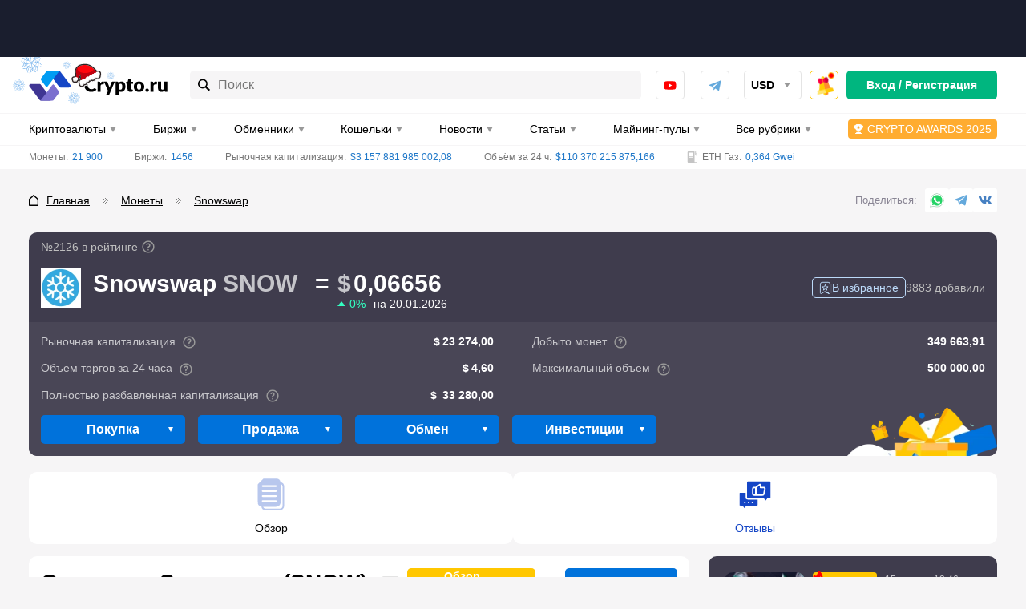

--- FILE ---
content_type: text/html; charset=UTF-8
request_url: https://crypto.ru/otzyvy-snowswap-snow/
body_size: 104000
content:
<!DOCTYPE html>
<html lang="ru-RU">
<head>
    <meta charset="UTF-8">
    <meta name="viewport" content="width=device-width, initial-scale=1.0, viewport-fit=cover">
    <meta name="format-detection" content="telephone=no">
    <meta name="msapplication-TileColor" content="#ffffff">
    <meta name="msapplication-TileImage"
          content="https://crypto.ru/wp-content/themes/yelly/assets/images/logo/ms-icon-144x144.png">
    <link rel="dns-prefetch" href="https://mc.yandex.ru"/>
    <link rel="dns-prefetch" href="https://top-fwz1.mail.ru"/>
    <link rel="apple-touch-icon" sizes="180x180"
          href="https://crypto.ru/wp-content/themes/yelly/assets/images/favicon/apple-touch-icon.png">
    <link rel="icon" type="image/png" sizes="32x32"
          href="https://crypto.ru/wp-content/themes/yelly/assets/images/favicon/favicon-32x32.png">
    <link rel="icon" type="image/png" sizes="16x16"
          href="https://crypto.ru/wp-content/themes/yelly/assets/images/favicon/favicon-16x16.png">
    <link rel="manifest" href="https://crypto.ru/wp-content/themes/yelly/assets/images/favicon/site.webmanifest">
    <link rel="mask-icon"
          href="https://crypto.ru/wp-content/themes/yelly/assets/images/favicon/safari-pinned-tab.svg"
          color="#009CF3">
    <meta name="msapplication-config"
          content="https://crypto.ru/wp-content/themes/yelly/assets/images/favicon/browserconfig.xml"/>
    <meta name="msapplication-TileColor" content="#009CF3">
    <meta name="theme-color" content="#ffffff">
	<title>Отзывы о Snowswap (SNOW) от реальных людей о заработке на криптовалюте в 2026</title>
	<style>img:is([sizes="auto" i], [sizes^="auto," i]) { contain-intrinsic-size: 3000px 1500px }</style>
	<style>.wprv-box__head{max-height:90px;margin:0 0 10px;background:#1a1e2e;overflow:hidden;}.wprv-box__head .wprv-pc,.wprv-box__head .wprv-mobile{position:absolute;top:0; bottom:0; left:0; right:0;}.wprv-box__head{width:100%;position:relative;padding-bottom:calc(90 / 414 * 100%);}@media (min-width:768px){.wprv-box__head{padding-bottom:calc(80 / 1440 * 100%);}}</style>

<!-- All In One SEO Pack 3.7.1[1525,1565] -->
<meta name="description"  content="💬 Отзывы о Snowswap (SNOW) от реальных людей ➡ о заработке и перспективах монеты ➡ только честные мнения и инвестиционные идеи" />
<meta name="robots" content="noindex, follow" />

<link rel="canonical" href="https://crypto.ru/otzyvy-snowswap-snow/" />
<!-- All In One SEO Pack -->
<script src="https://crypto.ru/wp-content/themes/yelly/app/assets/vendor/lightweight-charts/lightweight-charts.js" id="app_assets_vendor_lightweight_charts_lightweight_charts_js-js"></script>
<script src="https://crypto.ru/wp-content/themes/yelly/app/assets/app/blocks/light-charts/light-charts.js" id="app_assets_app_blocks_light_charts_light_charts_js-js"></script>
<style>body .auth-popup__content-social{ background-color: #0066bf;}body .auth-popup__form-row_separator span{border-color: #0066bf;}
		.auth-popup--extended .auth-popup__text ul li:before { 
			background-image: url("data:image/svg+xml,%3Csvg xmlns='http://www.w3.org/2000/svg' fill='none' viewBox='0 0 34 35'%3E%3Cpath stroke='%230066bf' stroke-linecap='round' stroke-linejoin='round' stroke-width='3' d='M17 31.667c7.792 0 14.167-6.375 14.167-14.167S24.792 3.333 17 3.333 2.833 9.708 2.833 17.5 9.208 31.667 17 31.667Z'/%3E%3Cpath stroke='%230066bf' stroke-linecap='round' stroke-linejoin='round' stroke-width='3' d='m10.98 17.5 4.008 4.01 8.033-8.02'/%3E%3C/svg%3E");
		}
		.auth-popup--extended .auth-popup__head-description a,
		.auth-popup--extended .auth-popup__form-row label a { 
			color: #0066bf;
		}</style>
        <meta property="og:locale" content="ru_RU"/>
                    <meta property="og:type" content="article"/>
                <meta property="og:title" content="Отзывы о Snowswap (SNOW) от реальных людей о заработке на криптовалюте в 2026"/>
        <meta property="og:description" content="💬 Отзывы о Snowswap (SNOW) от реальных людей ➡ о заработке и перспективах монеты ➡ только честные мнения и инвестиционные идеи"/>
                    <meta property="og:url" content="https://crypto.ru/otzyvy-snowswap-snow/"/>
                <meta property="og:site_name" content="Crypto.ru"/>
                                    <meta property="og:image" content="https://crypto.ru/wp-content/uploads/snow.png"/>
                <meta property="og:image:secure_url" content="https://crypto.ru/wp-content/uploads/snow.png"/>
                        <meta property="og:image:width" content="1200"/>
            <meta property="og:image:height" content="630"/>

                            <meta property="article:published_time"
                  content="2023-05-31T14:32:56Z"/>
            <meta property="article:modified_time"
                  content="2024-09-27T10:35:28Z"/>
                <meta name="twitter:card" content="summary_large_image"/>
        <meta name="twitter:title" content="Отзывы о Snowswap (SNOW) от реальных людей о заработке на криптовалюте в 2026"/>
        <meta name="twitter:description" content="💬 Отзывы о Snowswap (SNOW) от реальных людей ➡ о заработке и перспективах монеты ➡ только честные мнения и инвестиционные идеи"/>
                    <meta name="twitter:image" content="https://crypto.ru/wp-content/uploads/snow.png"/>
        <style>embed,iframe,img,object,video{max-width:100%}iframe,img{border:0}html{line-height:1.15;-webkit-text-size-adjust:100%}body{margin:0}svg:not(:root){overflow:hidden}*,:after,:before{box-sizing:border-box}img{height:auto;vertical-align:middle}a:active,a:focus,a:hover{outline:0}b,strong{font-weight:700}button,input,select,textarea{font-family:inherit;font-size:inherit;line-height:inherit}[role=button],button,html input[type=button],input[type=reset],input[type=submit]{-webkit-appearance:button;cursor:pointer}ol,p,ul{margin:16px 0}body{font-family:-apple-system,'BlinkMacSystemFont','Roboto','Helvetica Neue','Helvetica','Arial',sans-serif}h1,.h1,h2,.h2,h3,.h3,h4,.h4{display:block;font-weight:700}h1,.h1{font-size:20px;line-height:24px;margin-block-start:.67em;margin-block-end:.67em;margin-inline-start:0;margin-inline-end:0;clear:both}h2,.h2{font-size:18px;line-height:22px;margin-block-start:.83em;margin-block-end:.83em;margin-inline-start:0;margin-inline-end:0}h3,.h3{font-size:16px;line-height:20px;margin-block-start:1em;margin-block-end:1em;margin-inline-start:0;margin-inline-end:0}h4,.h4{font-size:16px;line-height:20px;margin-block-start:1.33em;margin-block-end:1.33em;margin-inline-start:0;margin-inline-end:0}a{color:#1f78c9}a:hover{text-decoration:none}p,.p{margin:0 0 15px;font-size:16px;line-height:24px;font-weight:initial}.p{margin:15px 0}p>iframe{display:block;margin:0 auto}.simple-size{font-size:16px;line-height:24px;font-weight:initial}figure{max-width:100%;width:100%!important;margin:0 0 15px;padding-bottom:1px;background-color:#FBFBFB;border-radius:10px;overflow:hidden}figcaption{margin:20px 0 19px;padding-left:20px;font-size:16px;line-height:24px;font-style:italic;color:#737373;border-left:9px solid #0072DB}img{display:block;max-width:100%;height:auto;margin:0 auto}img[data-trap-src],iframe[data-trap-src]{display:none!important}blockquote{position:relative;margin:0 0 15px;padding:15px 15px 15px 56px;background-color:rgb(135 176 255 / .1);border-radius:10px;clear:both}blockquote:before,blockquote:after{content:"";position:absolute;top:15px;display:block;width:9px;height:calc(100% - 15px - 15px - 18px - 3px);background-color:rgb(0 114 219 / .3);border-radius:3px}blockquote:before{left:15px}blockquote:after{left:27px}blockquote p:first-child:before{content:"";display:block;position:absolute;left:15px;bottom:15px;width:21px;height:18px;background-image:url(/wp-content/themes/yelly/assets/images/icons/blockquote.svg);background-repeat:no-repeat;background-size:contain}blockquote p:last-child{margin-bottom:0}ul,ol{margin:0 0 15px;padding:0;font-size:16px;line-height:24px;list-style-position:inside}ul ul,ol ol{margin-top:15px}ul li:not(:last-child),ol li:not(:last-child){margin-bottom:15px}.page__text ul:not(.compare__list),.page__text .ul-list{list-style:none;margin-left:15px}.page__text ul:not(.compare__list) li,.page__text .ul-list__item{margin:0;font-size:16px;line-height:24px;font-weight:400}.page__text ul:not(.compare__list) li:not(:last-child),.page__text .ul-list__item:not(:last-child){margin-bottom:15px}.page__text ul:not(.compare__list) li:before,.page__text .ul-list__item:before{content:"";display:inline-block;width:17px;height:6px;margin:0 8px 2px 0;vertical-align:middle;background-color:#0072DB;border-radius:1px;transform:skewX(-15deg)}.page__text ol{list-style:none;margin-left:15px}.page__text ol:not([start]){counter-reset:li}.page__text ol li:before{content:counter(li);counter-increment:li;display:inline-block;margin-right:8px;font-size:16px;line-height:16px;font-weight:700;color:#0072DB}.page__text .checked-list{margin-left:0}.page__text .checked-list__item{margin:0;font-size:16px;line-height:24px;font-weight:400}.page__text .checked-list__item:not(:last-child){margin-bottom:5px}.page__text .checked-list__item:before{content:"";display:inline-block;width:24px;height:24px;margin:0 10px 2px 0;vertical-align:middle;background-color:#F6F5F6;border-radius:4px;background-position:center;background-repeat:no-repeat;transform:initial}.page__text .checked-list__item--check:before{background-image:url("data:image/svg+xml,%3Csvg xmlns='http://www.w3.org/2000/svg' fill='none' viewBox='0 0 16 16'%3E%3Cpath fill='%23FFD912' d='M4.502 7.416c-.48-.592-1.344-.672-1.952-.208a1.406 1.406 0 0 0-.208 2.033l2.8 3.281a1.436 1.436 0 0 0 2.225-.048l5.986-7.666c.384-.48.288-1.185-.192-1.569a1.102 1.102 0 0 0-1.52.144L6.294 9.577l-1.793-2.16Z'/%3E%3Cpath fill='%2300B67F' d='M4.502 7.416c-.48-.592-1.344-.672-1.952-.208a1.406 1.406 0 0 0-.208 2.033l2.8 3.281a1.436 1.436 0 0 0 2.225-.048l5.986-7.666c.384-.48.288-1.185-.192-1.569a1.102 1.102 0 0 0-1.52.144L6.294 9.577l-1.793-2.16Z'/%3E%3C/svg%3E")}.page__text .checked-list__item--close:before{background-image:url("data:image/svg+xml,%3Csvg xmlns='http://www.w3.org/2000/svg' fill='none' viewBox='0 0 16 16'%3E%3Cpath fill='%23E32C13' fill-rule='evenodd' d='m3.958 2.346 3.836 3.851 3.85-3.85c1.06-1.06 2.657.552 1.598 1.611L9.406 7.794l3.836 3.85c1.06 1.06-.538 2.657-1.597 1.598L7.794 9.406l-3.836 3.836c-1.06 1.06-2.671-.538-1.612-1.597l3.851-3.851-3.85-3.836c-1.06-1.06.552-2.671 1.611-1.612Z' clip-rule='evenodd'/%3E%3C/svg%3E")}.table-wrapper{margin-bottom:15px;border:1px solid #F6F5F6;border-radius:8px;overflow-x:auto;scrollbar-width:6px;scrollbar-color:#A9A9A9 #F6F5F6;clear:both}.table-wrapper:last-child{margin-bottom:0}.table-wrapper::-webkit-scrollbar{height:6px;cursor:pointer}.table-wrapper::-webkit-scrollbar-track{background-color:#F6F5F6;border-radius:2px}.table-wrapper::-webkit-scrollbar-thumb{background-color:#A9A9A9;border-radius:2px}.table-even-rows-wrapper{border:0}table{width:100%;margin:0;border-collapse:collapse}table tbody:first-child tr:first-child td{border-top:0}table th{font-size:13px;line-height:24px;font-weight:700;text-align:initial;color:#000;text-transform:uppercase;white-space:nowrap;background-color:#F6F5F6}.table-even-rows-wrapper table th{padding:8px 12px;font-size:14px;line-height:18px;background-color:#fff0;text-transform:initial;border:0;border-bottom:1px solid rgb(128 128 128 / .3)!important}.snippet-table table th{line-height:16px;text-transform:initial}table td,table th{padding:10px;border:1px solid #F6F5F6}table td:first-child,table th:first-child{border-left:0}table td:last-child,table th:last-child{border-right:0}table tr:last-child th,table tr:last-child td{border-bottom:0}.table-even-rows-wrapper table td{padding:8px 12px;font-size:14px;line-height:18px;border:0}.table-even-rows-wrapper table tr:nth-child(even) td{background-color:#F6F5F6}.table-even-rows-wrapper table td:first-child{border-radius:5px 0 0 5px}.table-even-rows-wrapper table td:last-child{border-radius:0 5px 5px 0}.snippet-table table td{font-size:14px;text-align:center}.snippet-table table td:nth-child(1),.snippet-table table td:nth-child(2){white-space:nowrap}table caption{margin-top:10px!important;font-size:14px;font-style:italic}.sticky-table-wrapper{border-color:#DAE3E9;overflow-y:hidden}.sticky-table-wrapper tr th,.sticky-table-wrapper tr td{padding:10px;border-color:#DAE3E9;text-align:left}.sticky-table-wrapper tr th{background-color:#E8EEF1;font-size:14px;line-height:20px;text-transform:initial;white-space:initial}.sticky-table-wrapper tr th.column-1,.sticky-table-wrapper tr td.column-1{position:sticky;left:0}.sticky-table-wrapper.shadow tr th:first-child:before,.sticky-table-wrapper.shadow tr td:first-child:before{box-shadow:inset 10px 0 8px -8px #00000026;position:absolute;top:0;right:0;bottom:-1px;width:30px;transform:translate(100%);transition:box-shadow .3s;content:"";pointer-events:none}.sticky-table-wrapper tr td:first-child{background-color:#fff}.snippet-table__empty{color:#737373}.text-bold{font-weight:700}.text-red{color:#E32C13}.text-center{text-align:center}.main .table-of-contents{counter-reset:toc!important;clear:both}.main .table-of-contents__list{list-style:none;margin:20px 0 5px;padding:0}.main .table-of-contents__item{display:flex;align-items:center;margin:0 0 10px;font-size:16px;line-height:16px;-webkit-column-break-inside:avoid;break-inside:avoid;overflow:hidden}.main .table-of-contents__item--hidden{display:none}.main .table-of-contents--open .table-of-contents__item--hidden{display:flex}.main .table-of-contents__item:not(:last-child){margin:0 0 10px}.main .table-of-contents__item:before{flex-shrink:0;counter-increment:toc!important;content:counter(toc)!important;display:flex!important;align-items:center;justify-content:center;width:30px;height:30px;margin-right:15px;font-weight:500;color:#0072DB;background-color:#ECF1F7;border-radius:5px}.main .table-of-contents__item a{color:#0072DB;line-height:24px}.main .table-of-contents__toggle{width:100%!important;height:40px!important;padding:0 20px!important}.main .table-of-contents__toggle:before{content:"";flex-shrink:0;display:block;width:20px;height:12px;background-repeat:no-repeat;background-position:center;background-image:url("data:image/svg+xml,%3Csvg width='20' height='12' viewBox='0 0 20 12' fill='none' xmlns='http://www.w3.org/2000/svg'%3E%3Crect width='2' height='2' rx='1' fill='white'/%3E%3Crect x='4' width='16' height='2' rx='1' fill='white'/%3E%3Crect y='5' width='2' height='2' rx='1' fill='white'/%3E%3Crect x='4' y='5' width='16' height='2' rx='1' fill='white'/%3E%3Crect y='10' width='2' height='2' rx='1' fill='white'/%3E%3Crect x='4' y='10' width='16' height='2' rx='1' fill='white'/%3E%3C/svg%3E%0A")}.main .table-of-contents__toggle-text{display:flex;align-items:center;margin:0 auto}.main .table-of-contents__toggle-text:after{content:"";flex-shrink:0;display:block;margin:5px 0 0 10px;border-top-color:#fff}.main .table-of-contents--open .table-of-contents__toggle-text:after{transform:rotate(180deg);margin-top:-2px}.attention{margin-bottom:15px;padding:20px 15px 15px 60px;font-size:16px;line-height:25px;word-break:break-word;background-repeat:no-repeat;background-position:-5px -5px;background-size:60px 60px;border-radius:3px;clear:both}.attention--warning{color:#fff;background-color:#E32C13}.attention--warning a{color:#fff}.attention--warning .tlp-tooltip{color:#fff}.attention--question{color:#fff;background-color:#00B67F}.attention--question a{color:#fff}.attention--question .tlp-tooltip{color:#fff}.attention--info{color:#fff;background-color:#0072DB}.attention--info a{color:#fff}.attention--info .tlp-tooltip{color:#fff}.attention--useful{color:#000;background-color:#FFC700}.attention--useful a{color:#000}.attention--useful .tlp-tooltip{color:#fff}.attention--lightning{font-weight:700;background-color:#f4f4f4;border-radius:12px;background-size:initial;background-position:left 15px center}ol[start="2"]{counter-set:li 1}ol[start="3"]{counter-set:li 2}ol[start="4"]{counter-set:li 3}ol[start="5"]{counter-set:li 4}ol[start="6"]{counter-set:li 5}ol[start="7"]{counter-set:li 6}ol[start="8"]{counter-set:li 7}ol[start="9"]{counter-set:li 8}ol[start="10"]{counter-set:li 9}.text-highlight{display:flow-root;margin:0 0 15px;padding:10px;font-size:16px;line-height:24px;background-color:rgb(223 240 255);border-radius:10px}@media (min-width:576px){h1,.h1{font-size:24px;line-height:28px}h2,.h2{font-size:20px;line-height:30px}h3,.h3{font-size:18px;line-height:24px}}@media (min-width:768px){.page__text .checked-list--two-column{display:flex;flex-wrap:wrap;margin:0 -15px 15px}.page__text .checked-list--two-column .checked-list__item{width:50%;padding:0 15px}.page__text .checked-list__item:not(:last-child){margin-bottom:10px}.page__text ul.two-column-list{display:flex;flex-wrap:wrap;margin:0 -15px}.page__text ul.two-column-list li{width:50%;padding:0 15px}.main .table-of-contents__list{margin:20px 0 5px;-webkit-column-count:2;-moz-column-count:2;column-count:2}.attention{padding:20px 15px 15px 110px;background-size:98px 98px;background-position:0 0}.attention--lightning{padding:20px 15px 15px 60px;background-size:initial;background-position:left 15px center}.sticky-table-wrapper tr th{font-size:15px}.sticky-table-wrapper .sticky-table-center tr th,.sticky-table-wrapper .sticky-table-center tr td{text-align:center}}@media (min-width:1024px){h1,.h1{font-size:28px;line-height:42px}h2,.h2{font-size:22px;line-height:33px}.table-wrapper{overflow-x:initial}table th{white-space:initial;text-align:center}.table-even-rows-wrapper table td{text-align:center}}@media (min-width:1280px){p,.p{margin-bottom:30px}.p{margin:30px 0}ul,ol{margin-bottom:30px}.table-wrapper{margin-bottom:30px}.main .table-of-contents__list{margin:30px 0}.main .table-of-contents__toggle{margin-top:-20px}.attention{margin-bottom:30px}.text-highlight{margin-bottom:30px}}*{box-sizing:border-box}html{height:100%}html.html--no-scroll,html.offer--open{overflow:hidden}html.glightbox-open{overflow:initial}html.offer--open:before{content:"";position:fixed;top:0;left:0;width:100%;height:100%;background-color:rgb(0 0 0 / .75);z-index:18;webkit-animation:fadein 0.2s;-moz-animation:fadein 0.2s;-ms-animation:fadein 0.2s;-o-animation:fadein 0.2s;animation:fadein 0.2s}body{height:100%;background-color:#F6F5F6}.logo,.logo__link{display:flex;align-items:center;justify-content:center;position:relative;width:120px;height:26px}body.new-year .header__logo .logo{margin-top:-12px}body.new-year .header__logo .logo,body.new-year .header__logo .logo__link{width:124px;height:38px}body.new-year .header__logo .logo__link:after{content:"";display:block;width:86px;height:42px;position:absolute;top:0;left:-14px;background:url("data:image/svg+xml,%3Csvg xmlns='http://www.w3.org/2000/svg' width='86' height='42' fill='none' viewBox='0 0 86 42'%3E%3Cg clip-path='url(%23a)'%3E%3Cpath fill='%230072db' fill-opacity='.5' d='m23.265 1.211-1.437 2.606-.947.153.959-1.797a.246.246 0 0 0-.096-.318.264.264 0 0 0-.294.169l-1.121 2.104-.804.124.478-.933a.215.215 0 0 0-.096-.32.25.25 0 0 0-.281.163l-.645 1.26-2.638.413 1.686-2.054 1.411.06a.17.17 0 0 0 .107-.061.23.23 0 0 0 .12-.194.214.214 0 0 0-.136-.227.2.2 0 0 0-.093-.015l-1.05-.054.51-.631 2.39.085a.2.2 0 0 0 .106-.062.23.23 0 0 0 .11-.241.247.247 0 0 0-.229-.242l-2.042-.071.607-.74 2.984.063a.17.17 0 0 0 .108-.062.23.23 0 0 0 .12-.194.246.246 0 0 0-.23-.241l-2.958-.079-.944-3.016a.247.247 0 0 0-.308-.16.247.247 0 0 0-.148.298l.985 3.117-.569.683-.611-1.98a.247.247 0 0 0-.308-.16.247.247 0 0 0-.149.298l.713 2.277-.561.697-.377-1.082a.247.247 0 0 0-.314-.14.247.247 0 0 0-.148.298l.484 1.36-1.77 2.155-.45-2.748 1.102-.936a.235.235 0 0 0-.141-.412.24.24 0 0 0-.172.058l-.877.736-.137-.883 1.768-1.603a.246.246 0 0 0 .014-.346.263.263 0 0 0-.347-.014l-1.524 1.41-.15-.875 2.419-2.209a.246.246 0 0 0 .021-.333.25.25 0 0 0-.347-.013l-2.332 2.141-2.601-1.405a.25.25 0 0 0-.32.095.246.246 0 0 0 .103.332l2.609 1.419.146.93-1.805-.956a.233.233 0 0 0-.281.162.245.245 0 0 0 .162.28L14.812.468l.124.8L14 .792a.217.217 0 0 0-.281.162.246.246 0 0 0 .162.28l1.266.642.423 2.64-2.085-1.684.075-1.413a.23.23 0 0 0-.23-.242.217.217 0 0 0-.281.162l-.055 1.046-.634-.508.086-2.38a.23.23 0 0 0-.23-.242.233.233 0 0 0-.281.162l-.072 2.034-.735-.591.07-2.96a.246.246 0 0 0-.236-.254.25.25 0 0 0-.243.228L10.638.82l-3.027.94a.247.247 0 0 0-.162.307.247.247 0 0 0 .3.148l3.13-.981.686.566-1.988.61a.263.263 0 0 0-.162.306.26.26 0 0 0 .308.16l2.279-.722.699.559-1.079.389a.23.23 0 0 0-.148.298.246.246 0 0 0 .3.148l1.364-.482 2.165 1.763-2.76.448-.94-1.097a.25.25 0 0 0-.333-.022.23.23 0 0 0-.022.333l.74.874-.887.136-1.624-1.753a.25.25 0 0 0-.334-.022.246.246 0 0 0-.013.346l1.415 1.517-.878.15L7.449 3.33a.25.25 0 0 0-.334-.021.246.246 0 0 0-.014.346l2.15 2.322-1.41 2.59a.246.246 0 0 0 .095.32.23.23 0 0 0 .229-.007.23.23 0 0 0 .12-.07L9.71 6.212l.947-.153-.959 1.797a.246.246 0 0 0 .096.319.23.23 0 0 0 .242-.014.2.2 0 0 0 .107-.062l1.12-2.104.804-.124-.477.933a.215.215 0 0 0 .095.319.23.23 0 0 0 .229-.007.17.17 0 0 0 .107-.061l.652-1.248 2.63-.426-1.678 2.068-1.418-.074a.25.25 0 0 0-.282.162.216.216 0 0 0 .23.241l1.05.055-.51.631-2.39-.085a.264.264 0 0 0-.295.17.246.246 0 0 0 .23.241l2.042.072-.607.74-2.971-.07a.264.264 0 0 0-.256.235.246.246 0 0 0 .23.242l2.957.079.944 3.016a.23.23 0 0 0 .212.175.2.2 0 0 0 .096-.014.23.23 0 0 0 .109-.276l-.986-3.117.57-.683.61 1.98a.247.247 0 0 0 .309.16.23.23 0 0 0 .108-.275l-.713-2.277.561-.697.39 1.075a.216.216 0 0 0 .3.148.23.23 0 0 0 .109-.276l-.484-1.359 1.77-2.156.45 2.748-1.102.936a.246.246 0 0 0-.021.333.25.25 0 0 0 .341.034l.87-.749.137.883-1.76 1.617a.246.246 0 0 0-.022.332.25.25 0 0 0 .347.014l1.523-1.41.15.875-2.418 2.21a.26.26 0 0 0-.014.345.233.233 0 0 0 .34 0l2.332-2.141 2.601 1.405a.23.23 0 0 0 .229-.007.17.17 0 0 0 .107-.062.23.23 0 0 0-.024-.26.2.2 0 0 0-.072-.058l-2.616-1.432-.154-.943 1.804.955a.26.26 0 0 0 .229-.007l.107-.061a.246.246 0 0 0-.103-.333L16.687 9.62l-.124-.8.944.489a.26.26 0 0 0 .229-.007.17.17 0 0 0 .107-.062.23.23 0 0 0-.096-.319l-1.265-.642-.415-2.626 2.076 1.67-.074 1.414a.246.246 0 0 0 .163.28.17.17 0 0 0 .107-.062.26.26 0 0 0 .12-.193l.047-1.06.634.508-.086 2.38a.26.26 0 0 0 .17.294l.108-.062a.26.26 0 0 0 .12-.194l.071-2.034.744.605-.071 2.96a.23.23 0 0 0 .23.24.17.17 0 0 0 .106-.06.23.23 0 0 0 .12-.194l.08-2.946 3.028-.94a.247.247 0 0 0 .169-.294.26.26 0 0 0-.308-.161l-3.13.981-.685-.567 1.987-.609a.247.247 0 0 0 .162-.306.23.23 0 0 0-.3-.148l-2.287.71-.699-.559 1.087-.376a.247.247 0 0 0 .14-.312.247.247 0 0 0-.3-.147l-1.364.481-2.165-1.762 2.76-.448.94 1.097a.23.23 0 0 0 .293.045.246.246 0 0 0 .035-.34l-.752-.867.886-.136 1.624 1.753a.23.23 0 0 0 .293.045.246.246 0 0 0 .014-.346l-1.415-1.517.878-.15 2.218 2.409a.23.23 0 0 0 .294.044.23.23 0 0 0 .014-.346l-2.15-2.322 1.41-2.59a.245.245 0 0 0-.096-.32.3.3 0 0 0-.048.01'/%3E%3C/g%3E%3Cg clip-path='url(%23b)'%3E%3Cpath fill='%230072db' fill-opacity='.5' d='m10.156 24.357-1.492.9-.525-.198 1.013-.63a.144.144 0 0 0 .045-.19.154.154 0 0 0-.199 0l-1.184.74-.443-.172.515-.333a.13.13 0 0 0 .068-.139.1.1 0 0 0-.023-.05.145.145 0 0 0-.19 0l-.696.45-1.456-.558 1.456-.55.696.442a.1.1 0 0 0 .073 0 .14.14 0 0 0 .117-.063.125.125 0 0 0-.045-.19l-.515-.333.443-.17 1.184.738a.12.12 0 0 0 .073 0 .14.14 0 0 0 .126-.09.144.144 0 0 0-.045-.19l-1.013-.63.525-.198 1.492.9a.1.1 0 0 0 .072 0 .14.14 0 0 0 .118-.062.144.144 0 0 0-.045-.19l-1.474-.9.407-1.802a.144.144 0 0 0-.109-.17.145.145 0 0 0-.163.107l-.416 1.865-.488.18.271-1.18a.143.143 0 0 0-.108-.171.145.145 0 0 0-.163.108l-.308 1.36-.488.19.127-.658a.144.144 0 0 0-.118-.162.145.145 0 0 0-.163.108l-.153.828-1.529.577.579-1.522.832-.154a.14.14 0 0 0 .109-.162.14.14 0 0 0-.163-.108l-.66.117.19-.486 1.365-.297a.145.145 0 0 0 .109-.172.153.153 0 0 0-.172-.107l-1.185.27.18-.487 1.873-.414a.145.145 0 0 0 .108-.162.144.144 0 0 0-.171-.108l-1.81.405-.903-1.468a.145.145 0 0 0-.19-.045.144.144 0 0 0-.046.198l.905 1.477-.2.514-.632-1.01a.136.136 0 0 0-.19 0 .144.144 0 0 0 0 .19l.741 1.18-.171.441-.335-.513a.127.127 0 0 0-.19 0 .144.144 0 0 0 0 .189l.452.694-.56 1.459-.561-1.46.452-.693a.135.135 0 0 0-.045-.19.127.127 0 0 0-.19 0l-.335.514-.172-.441.742-1.18a.135.135 0 0 0-.045-.19.136.136 0 0 0-.19 0l-.633 1.01-.2-.514.905-1.477a.144.144 0 0 0-.045-.198.145.145 0 0 0-.19.045l-.904 1.468-1.809-.405a.145.145 0 0 0-.172.108.144.144 0 0 0 .109.162l1.872.414.18.487-1.184-.27a.154.154 0 0 0-.172.107.153.153 0 0 0 .109.172l1.365.297.19.486-.66-.117a.14.14 0 0 0-.105.02.14.14 0 0 0-.058.088.143.143 0 0 0 .109.162l.832.154.578 1.522-1.528-.577-.154-.828a.144.144 0 0 0-.162-.108.135.135 0 0 0-.109.162l.118.657-.489-.189-.307-1.36a.144.144 0 0 0-.163-.108.144.144 0 0 0-.109.171l.272 1.18-.489-.18-.416-1.865a.144.144 0 0 0-.162-.108.144.144 0 0 0-.109.171l.407 1.802-1.474.9a.144.144 0 0 0-.045.19.14.14 0 0 0 .117.063.14.14 0 0 0 .082 0l1.483-.901.524.198-1.013.63a.144.144 0 0 0-.045.19.14.14 0 0 0 .127.063.12.12 0 0 0 .072 0l1.185-.739.443.171-.515.334a.13.13 0 0 0-.069.139.1.1 0 0 0 .023.05.14.14 0 0 0 .118.063.1.1 0 0 0 .072 0l.697-.442 1.456.55-1.456.558-.697-.45a.145.145 0 0 0-.19 0 .125.125 0 0 0 .046.189l.515.333-.443.171-1.185-.738a.154.154 0 0 0-.199 0 .144.144 0 0 0 .045.189l1.013.63-.524.199-1.483-.901a.154.154 0 0 0-.2.045.144.144 0 0 0 .046.19l1.474.9-.407 1.801a.135.135 0 0 0 .109.171.136.136 0 0 0 .135-.108l.416-1.864.489-.18-.272 1.18a.144.144 0 0 0 .109.17.136.136 0 0 0 .135-.107l.308-1.36.488-.19-.117.658a.126.126 0 0 0 .108.162.136.136 0 0 0 .136-.108l.154-.829 1.528-.576-.579 1.522-.832.153a.144.144 0 0 0-.108.162.144.144 0 0 0 .163.117l.66-.126-.19.487-1.366.306a.144.144 0 0 0-.108.162.144.144 0 0 0 .172.108l1.184-.27-.18.486-1.873.415a.154.154 0 0 0-.108.17.135.135 0 0 0 .172.1l1.808-.406.905 1.469a.14.14 0 0 0 .117.063.1.1 0 0 0 .073 0 .14.14 0 0 0 .064-.14.1.1 0 0 0-.02-.05l-.904-1.486.2-.522.633 1.009a.15.15 0 0 0 .117.063h.072a.144.144 0 0 0 .046-.198l-.742-1.18.172-.442.335.523a.16.16 0 0 0 .117.063.1.1 0 0 0 .072 0 .135.135 0 0 0 .046-.19l-.453-.693.561-1.45.56 1.45-.451.694a.144.144 0 0 0 0 .189.1.1 0 0 0 .072 0 .15.15 0 0 0 .118-.063l.334-.523.172.442-.742 1.18a.15.15 0 0 0 0 .198h.073a.15.15 0 0 0 .117-.063l.633-1.01.2.523-.905 1.477a.135.135 0 0 0 .045.19.1.1 0 0 0 .073 0 .14.14 0 0 0 .117-.063l.905-1.469 1.808.406a.145.145 0 0 0 .172-.1.15.15 0 0 0-.108-.17l-1.872-.415-.181-.486 1.184.27a.145.145 0 0 0 .172-.108.135.135 0 0 0-.108-.162L6.23 26.59l-.19-.487.66.126a.146.146 0 0 0 .163-.117.144.144 0 0 0-.108-.162l-.832-.153-.58-1.522 1.53.576.153.829a.135.135 0 0 0 .136.108.145.145 0 0 0 .117-.162l-.126-.658.488.19.307 1.36a.135.135 0 0 0 .136.108.145.145 0 0 0 .109-.171l-.272-1.18.489.18.416 1.864a.135.135 0 0 0 .135.108.136.136 0 0 0 .109-.17l-.407-1.802 1.474-.9a.144.144 0 0 0 .045-.19z'/%3E%3C/g%3E%3Cg clip-path='url(%23c)'%3E%3Cpath fill='%230072db' fill-opacity='.5' d='m55.785 37.653-1.745.037-.355-.433 1.194-.041a.145.145 0 0 0 .134-.142.154.154 0 0 0-.172-.099l-1.397.05-.298-.369.614-.032a.13.13 0 0 0 .1-.039.13.13 0 0 0 .034-.102.144.144 0 0 0-.164-.095l-.83.044-.98-1.209 1.537.25.381.728a.1.1 0 0 0 .063.036.14.14 0 0 0 .133.004.13.13 0 0 0 .072-.08.13.13 0 0 0-.016-.106l-.279-.545.47.072.655 1.23q.026.027.063.036a.14.14 0 0 0 .154-.015.144.144 0 0 0 .056-.187l-.56-1.05.553.09.84 1.523a.1.1 0 0 0 .063.036.14.14 0 0 0 .134.004.145.145 0 0 0 .055-.187l-.824-1.514 1.257-1.357a.144.144 0 0 0-.008-.202.146.146 0 0 0-.196.012l-1.296 1.408-.513-.088.827-.886a.144.144 0 0 0-.008-.203.145.145 0 0 0-.195.013l-.95 1.025-.517-.08.44-.506a.144.144 0 0 0-.02-.199.145.145 0 0 0-.196.013l-.55.64-1.612-.261 1.265-1.03.798.282a.14.14 0 0 0 .175-.087.137.137 0 0 0-.087-.175l-.63-.227.408-.327 1.332.423a.145.145 0 0 0 .18-.094.153.153 0 0 0-.094-.18l-1.162-.355.4-.331 1.83.573a.145.145 0 0 0 .175-.086.144.144 0 0 0-.094-.18l-1.77-.55-.046-1.72a.144.144 0 0 0-.142-.134.145.145 0 0 0-.139.149l.042 1.73-.43.345-.042-1.19a.135.135 0 0 0-.164-.094.145.145 0 0 0-.095.164l.05 1.391-.37.297-.033-.611a.126.126 0 0 0-.164-.095.145.145 0 0 0-.095.164l.043.826-1.218.984.247-1.543.74-.375a.14.14 0 0 0 .067-.082.14.14 0 0 0-.012-.104.126.126 0 0 0-.164-.095l-.548.278.073-.468 1.235-.652a.136.136 0 0 0 .056-.187.135.135 0 0 0-.165-.094l-1.055.558.086-.544 1.525-.829a.144.144 0 0 0 .06-.194.144.144 0 0 0-.187-.055l-1.52.82-1.363-1.25a.145.145 0 0 0-.203.007.144.144 0 0 0 .012.195l1.413 1.29-.087.512-.89-.824a.154.154 0 0 0-.204.008.153.153 0 0 0 .009.202l1.033.938-.08.516-.513-.43a.135.135 0 0 0-.152-.022.14.14 0 0 0-.043.034.144.144 0 0 0 .013.194l.643.547-.263 1.607-1.034-1.26.283-.795a.143.143 0 0 0-.087-.175.14.14 0 0 0-.106.007.14.14 0 0 0-.069.08l-.228.628-.328-.407.416-1.331a.143.143 0 0 0-.087-.175.145.145 0 0 0-.18.095l-.357 1.156-.332-.399.576-1.822a.143.143 0 0 0-.087-.174.145.145 0 0 0-.18.094l-.552 1.763-1.729.046a.145.145 0 0 0-.134.14.14.14 0 0 0 .07.114q.03.031.07.04l1.737-.041.355.433-1.194.041a.145.145 0 0 0-.134.142.14.14 0 0 0 .078.117q.026.029.063.036l1.397-.05.298.37-.614.032a.127.127 0 0 0-.134.14.14.14 0 0 0 .07.114.1.1 0 0 0 .063.036l.824-.035.985 1.2-1.541-.241-.377-.737a.144.144 0 0 0-.165-.094.13.13 0 0 0-.075.135q.004.027.02.05l.279.546-.47-.072-.655-1.23a.15.15 0 0 0-.172-.099.145.145 0 0 0-.056.186l.56 1.05-.553-.089-.833-1.518a.154.154 0 0 0-.194-.06.144.144 0 0 0-.056.186l.824 1.514-1.257 1.357a.14.14 0 0 0-.041.103.13.13 0 0 0 .05.1.136.136 0 0 0 .171-.027l1.297-1.407.513.087-.827.887a.144.144 0 0 0 .008.202.136.136 0 0 0 .171-.026l.95-1.025.517.08-.432.51a.13.13 0 0 0-.024.154q.015.024.037.041a.136.136 0 0 0 .172-.026l.549-.641 1.613.262-1.266 1.03-.797-.282a.145.145 0 0 0-.175.087.144.144 0 0 0 .082.182l.635.22-.409.326-1.336-.415a.146.146 0 0 0-.175.087.144.144 0 0 0 .094.179l1.162.356-.401.331-1.83-.573a.154.154 0 0 0-.18.094.134.134 0 0 0 .1.171l1.77.55.046 1.722a.14.14 0 0 0 .07.113.1.1 0 0 0 .063.036.14.14 0 0 0 .097-.043.14.14 0 0 0 .037-.099l-.037-1.737.434-.353.042 1.188a.15.15 0 0 0 .07.114l.063.036a.144.144 0 0 0 .139-.15l-.05-1.39.37-.297.028.619a.15.15 0 0 0 .07.113.1.1 0 0 0 .062.036.136.136 0 0 0 .135-.141l-.044-.826 1.214-.977-.243 1.535-.74.376a.145.145 0 0 0-.095.164.1.1 0 0 0 .063.036.15.15 0 0 0 .134.004l.552-.286-.073.468-1.235.652a.15.15 0 0 0-.1.172l.064.036a.16.16 0 0 0 .133.004l1.055-.559-.09.552-1.525.829a.136.136 0 0 0-.056.186.1.1 0 0 0 .063.036.14.14 0 0 0 .133.004l1.52-.821 1.363 1.252a.145.145 0 0 0 .199 0 .153.153 0 0 0-.008-.203l-1.413-1.29.087-.512.89.824a.145.145 0 0 0 .204-.008.13.13 0 0 0 .02-.152.14.14 0 0 0-.033-.043l-1.029-.945.08-.516.508.438a.145.145 0 0 0 .2-.02.144.144 0 0 0-.013-.194l-.643-.547.263-1.607 1.034 1.26-.283.795a.134.134 0 0 0 .063.16.146.146 0 0 0 .184-.081l.22-.633.328.407-.417 1.331a.135.135 0 0 0 .064.161.145.145 0 0 0 .18-.094l.357-1.157.332.4-.575 1.821a.134.134 0 0 0 .063.162.136.136 0 0 0 .18-.095l.552-1.762 1.728-.046a.145.145 0 0 0 .135-.142z'/%3E%3C/g%3E%3Cg clip-path='url(%23d)'%3E%3Cpath fill='%230072db' fill-opacity='.5' d='m46.976 9.676-.97-.53-.057-.35.669.353a.09.09 0 0 0 .118-.035.1.1 0 0 0-.063-.109l-.782-.413-.047-.297.347.176a.08.08 0 0 0 .099-.007.1.1 0 0 0 .02-.028.09.09 0 0 0-.06-.104l-.47-.238-.153-.973.765.622-.023.52q.004.024.023.04a.09.09 0 0 0 .072.044.08.08 0 0 0 .09-.084l.02-.388.235.188-.031.882q.005.024.023.04a.09.09 0 0 0 .09.04.09.09 0 0 0 .09-.084l.026-.754.276.224-.024 1.102q.003.024.023.04a.09.09 0 0 0 .072.044.09.09 0 0 0 .09-.085l.03-1.092 1.122-.348a.09.09 0 0 0 .06-.114.09.09 0 0 0-.112-.055l-1.16.364-.254-.21.737-.226a.09.09 0 0 0 .06-.113.09.09 0 0 0-.111-.055l-.848.263-.26-.207.404-.14a.09.09 0 0 0 .052-.115.09.09 0 0 0-.111-.055l-.506.179-.803-.654 1.023-.166.348.407a.088.088 0 0 0 .154-.052.1.1 0 0 0-.022-.063l-.274-.324.329-.05.597.652a.09.09 0 0 0 .129.005.1.1 0 0 0 .005-.128l-.525-.562.325-.056.823.893a.09.09 0 0 0 .123.008.09.09 0 0 0 .005-.129l-.797-.86.523-.96a.09.09 0 0 0-.035-.119.09.09 0 0 0-.124.038l-.527.963-.347.054.356-.666a.086.086 0 0 0-.06-.104.09.09 0 0 0-.105.06l-.415.78-.298.046.177-.346a.08.08 0 0 0-.007-.065.08.08 0 0 0-.053-.039.09.09 0 0 0-.105.06l-.239.468-.982.156.627-.77.526.028a.09.09 0 0 0 .082-.052.1.1 0 0 0 .008-.033.079.079 0 0 0-.06-.104l-.39-.02.19-.234.885.031a.086.086 0 0 0 .09-.084.085.085 0 0 0-.06-.104l-.757-.027.22-.271 1.1.026a.09.09 0 0 0 .096-.087.09.09 0 0 0-.085-.09l-1.097-.03-.35-1.117a.09.09 0 0 0-.114-.06.09.09 0 0 0-.055.111l.366 1.155-.211.254-.227-.734a.1.1 0 0 0-.114-.06.1.1 0 0 0-.06.114l.27.841-.209.258-.145-.398a.086.086 0 0 0-.11-.055.09.09 0 0 0-.056.11l.18.504-.656.8-.167-1.02.408-.346a.09.09 0 0 0 .008-.123.09.09 0 0 0-.094-.026.1.1 0 0 0-.03.018l-.325.273-.05-.327.652-.6a.09.09 0 0 0 .008-.123.09.09 0 0 0-.129-.005l-.565.522-.055-.324.896-.819a.09.09 0 0 0 .008-.123.09.09 0 0 0-.129-.005l-.864.794-.964-.521a.09.09 0 0 0-.119.035.09.09 0 0 0 .003.085.1.1 0 0 0 .026.044l.967.526.057.35-.67-.355a.09.09 0 0 0-.118.036.09.09 0 0 0 .006.089q.004.023.023.04l.782.413.047.297-.348-.176a.08.08 0 0 0-.118.035.09.09 0 0 0 .002.084q.004.024.023.04l.464.24.16.971-.77-.62.027-.523a.09.09 0 0 0-.06-.104.08.08 0 0 0-.09.085l-.02.388-.235-.189.031-.882a.096.096 0 0 0-.063-.108.09.09 0 0 0-.09.084l-.026.754-.276-.224.026-1.097a.1.1 0 0 0-.087-.094.09.09 0 0 0-.09.084l-.03 1.092-1.122.349a.086.086 0 0 0-.06.113.086.086 0 0 0 .103.04l1.16-.363.254.21-.737.225a.09.09 0 0 0-.06.114.086.086 0 0 0 .103.04l.847-.263.26.207-.4.144a.08.08 0 0 0-.055.111.086.086 0 0 0 .102.04l.506-.179.802.653-1.023.167-.348-.407a.09.09 0 0 0-.124-.008.09.09 0 0 0-.013.126l.28.321-.33.05-.601-.65a.09.09 0 0 0-.124-.007.09.09 0 0 0-.005.128l.525.562-.326.056-.822-.893a.1.1 0 0 0-.129-.005.085.085 0 0 0-.02.097q.008.015.02.029l.797.86-.523.96a.09.09 0 0 0 .003.085q.003.024.023.04a.09.09 0 0 0 .097-.01.1.1 0 0 0 .022-.026l.532-.966.351-.057-.355.666a.1.1 0 0 0 .002.085l.023.04a.09.09 0 0 0 .124-.039l.415-.78.298-.045-.182.348a.1.1 0 0 0 .003.085q.003.024.023.04a.09.09 0 0 0 .097-.01.1.1 0 0 0 .021-.026l.24-.467.977-.153-.622.766-.526-.027a.09.09 0 0 0-.104.06q.003.024.023.04a.1.1 0 0 0 .072.043l.394.018-.189.234-.886-.032a.1.1 0 0 0-.109.063l.023.04a.1.1 0 0 0 .072.044l.757.026-.225.275-1.101-.026a.09.09 0 0 0-.083.05.1.1 0 0 0-.007.034q.003.024.023.04a.09.09 0 0 0 .072.044l1.096.03.35 1.117a.09.09 0 0 0 .11.063.1.1 0 0 0 .06-.114l-.366-1.155.211-.253.227.733a.09.09 0 0 0 .114.06.086.086 0 0 0 .055-.11l-.264-.845.208-.258.14.401a.09.09 0 0 0 .116.052.09.09 0 0 0 .055-.11l-.18-.504.656-.8.167 1.02-.408.346a.085.085 0 0 0-.017.108.09.09 0 0 0 .127.013l.322-.277.05.327-.652.6a.085.085 0 0 0-.016.108.09.09 0 0 0 .128.005l.565-.523.055.324-.896.82a.085.085 0 0 0-.016.108.09.09 0 0 0 .098.025.1.1 0 0 0 .03-.02l.865-.794.964.52a.09.09 0 0 0 .119-.035z'/%3E%3C/g%3E%3Cg clip-path='url(%23e)'%3E%3Cpath fill='%230072db' fill-opacity='.5' d='m82.548 18.996-.574-.943.126-.331.402.64a.09.09 0 0 0 .12.028.1.1 0 0 0 0-.125l-.47-.749.109-.28.212.326a.08.08 0 0 0 .053.043.08.08 0 0 0 .067-.014.09.09 0 0 0 0-.12l-.286-.44.355-.92.35.92-.281.44a.06.06 0 0 0 0 .045.09.09 0 0 0 .04.075.08.08 0 0 0 .12-.029l.213-.325.109.28-.47.748a.1.1 0 0 0 0 .045.085.085 0 0 0 .057.08.09.09 0 0 0 .12-.028l.402-.64.126.331-.574.943a.06.06 0 0 0 0 .045.09.09 0 0 0 .04.075.09.09 0 0 0 .121-.029l.574-.93 1.147.256a.09.09 0 0 0 .109-.068.09.09 0 0 0-.07-.103l-1.186-.263-.115-.308.751.171a.09.09 0 0 0 .109-.069.092.092 0 0 0-.069-.103l-.866-.194-.12-.308.418.08a.09.09 0 0 0 .104-.074.09.09 0 0 0-.07-.103l-.527-.097-.367-.965.97.365.097.526a.087.087 0 0 0 .103.068.09.09 0 0 0 .069-.103l-.075-.417.31.12.19.863a.09.09 0 0 0 .108.068.096.096 0 0 0 .069-.109l-.172-.747.31.114.264 1.182a.09.09 0 0 0 .103.069.09.09 0 0 0 .069-.109l-.258-1.142.934-.571a.09.09 0 0 0 .03-.12.09.09 0 0 0-.127-.029l-.94.571-.328-.125.643-.4a.086.086 0 0 0 0-.12.09.09 0 0 0-.12 0l-.752.468-.281-.108.327-.212a.08.08 0 0 0 0-.12.09.09 0 0 0-.12 0l-.442.286-.93-.354.93-.354.442.285a.1.1 0 0 0 .066.012.08.08 0 0 0 .054-.04.08.08 0 0 0 .027-.06.08.08 0 0 0-.027-.06l-.327-.211.281-.109.751.468a.1.1 0 0 0 .067.012.08.08 0 0 0 .054-.04.086.086 0 0 0 0-.12l-.643-.4.327-.126.94.572a.09.09 0 0 0 .127-.029.09.09 0 0 0-.029-.12l-.934-.571.258-1.142a.09.09 0 0 0-.07-.109.09.09 0 0 0-.102.069l-.264 1.182-.31.114.172-.748a.096.096 0 0 0-.069-.109.1.1 0 0 0-.109.069l-.189.862-.31.12.075-.417a.086.086 0 0 0-.069-.103.09.09 0 0 0-.103.07l-.098.524-.969.366.367-.965.528-.097a.09.09 0 0 0 .069-.103.09.09 0 0 0-.07-.07.1.1 0 0 0-.034.001l-.418.075.12-.309.866-.194a.09.09 0 0 0 .069-.103.092.092 0 0 0-.109-.069l-.751.172.115-.308 1.187-.263a.09.09 0 0 0 .069-.103.09.09 0 0 0-.11-.069l-1.146.258-.574-.931a.09.09 0 0 0-.12-.029.086.086 0 0 0-.04.074.1.1 0 0 0 0 .052l.573.936-.126.332-.402-.64a.09.09 0 0 0-.12-.029.09.09 0 0 0-.04.08.1.1 0 0 0 0 .046l.47.748-.109.28-.212-.325a.08.08 0 0 0-.12-.029.09.09 0 0 0-.04.074.06.06 0 0 0 0 .046l.28.44-.35.92-.355-.92.287-.44a.09.09 0 0 0 0-.12.08.08 0 0 0-.099.001.1.1 0 0 0-.022.027l-.212.326-.109-.28.47-.748a.1.1 0 0 0 0-.126.09.09 0 0 0-.12.029l-.402.64-.126-.332.574-.936a.096.096 0 0 0-.029-.126.09.09 0 0 0-.12.028l-.574.931-1.147-.256a.086.086 0 0 0-.109.068.085.085 0 0 0 .069.086l1.187.263.115.308-.751-.171a.09.09 0 0 0-.11.068.086.086 0 0 0 .07.086l.865.194.12.308-.418-.074a.08.08 0 0 0-.068.01.08.08 0 0 0-.035.059.085.085 0 0 0 .069.085l.527.097.367.966-.969-.366-.097-.525a.09.09 0 0 0-.104-.069.09.09 0 0 0-.074.103l.08.417-.31-.12-.195-.863a.09.09 0 0 0-.103-.068.09.09 0 0 0-.069.109l.172.748-.31-.115-.263-1.182a.1.1 0 0 0-.109-.068.1.1 0 0 0-.055.04.1.1 0 0 0-.008.068l.258 1.143-.935.57a.09.09 0 0 0-.04.075.06.06 0 0 0 0 .046.09.09 0 0 0 .088.04.1.1 0 0 0 .032-.012l.947-.571.332.126-.642.4a.1.1 0 0 0-.04.074v.045a.09.09 0 0 0 .126.029l.751-.468.281.108-.332.211a.1.1 0 0 0-.04.075.06.06 0 0 0 0 .045.09.09 0 0 0 .088.041.1.1 0 0 0 .032-.012l.442-.286.923.354-.923.355-.442-.286a.09.09 0 0 0-.12 0 .06.06 0 0 0 0 .046.1.1 0 0 0 .04.074l.332.211-.28.109-.752-.468a.1.1 0 0 0-.126 0v.045a.1.1 0 0 0 .04.074l.642.4-.332.126-.94-.571a.086.086 0 0 0-.121.028.06.06 0 0 0 0 .046.09.09 0 0 0 .04.074l.935.571-.258 1.143a.09.09 0 0 0 .063.108.1.1 0 0 0 .109-.068l.264-1.183.31-.114-.173.748a.09.09 0 0 0 .069.109.09.09 0 0 0 .066-.012.1.1 0 0 0 .037-.057l.195-.862.31-.12-.08.417a.09.09 0 0 0 .074.103.09.09 0 0 0 .103-.069l.098-.525.97-.366-.368.965-.528.098a.086.086 0 0 0-.068.085.091.091 0 0 0 .103.074l.419-.08-.12.309-.867.194a.086.086 0 0 0-.069.086.09.09 0 0 0 .11.068l.75-.171-.114.308-1.187.263a.086.086 0 0 0-.07.086.086.086 0 0 0 .11.068l1.147-.257.573.931a.09.09 0 0 0 .12.029z'/%3E%3C/g%3E%3Cdefs%3E%3CclipPath id='a'%3E%3Cpath fill='%23fff' d='M3.56 1.83 18.915-7l8.866 15.294-15.356 8.83z'/%3E%3C/clipPath%3E%3CclipPath id='b'%3E%3Cpath fill='%23fff' d='M0 18.935h10.364v10.322H0z'/%3E%3C/clipPath%3E%3CclipPath id='c'%3E%3Cpath fill='%23fff' d='m49.711 27.9 8.976 5.161-5.182 8.94-8.976-5.162z'/%3E%3C/clipPath%3E%3CclipPath id='d'%3E%3Cpath fill='%23fff' d='m46.746 2.402 3.286 5.668-5.692 3.273-3.287-5.668z'/%3E%3C/clipPath%3E%3CclipPath id='e'%3E%3Cpath fill='%23fff' d='M86 12.582v6.544h-6.572v-6.545z'/%3E%3C/clipPath%3E%3C/defs%3E%3C/svg%3E") no-repeat;background-size:contain}button,.button,input[type="submit"]{outline:none}.button,input[type="submit"]{display:flex;align-items:center;justify-content:center;background-color:#fff0;height:30px;padding:0 15px;font-size:14px;line-height:16px;text-decoration:none;color:#000;border:0;border-radius:5px;cursor:pointer;-webkit-tap-highlight-color:#fff0;-webkit-tap-highlight-color:#fff0}.button--primary,input[type="submit"]{font-weight:700;color:#fff;background-color:#0072DB}.button--primary:hover,input[type="submit"]:hover{background-color:#009CF3}.button--secondary{font-weight:700;color:#000;background-color:#ECF1F7}.button--secondary:hover{background-color:#F3F7FF}.button--outline{font-weight:700;border:1px solid #0072DB}.button--outline:hover{color:#FFFFFF!important;background-color:#0072DB}.button--outline-default{font-weight:700;color:gray;border:1px solid #D4D4D5}.button--primary>svg{display:block;max-width:100%;max-height:100%;fill:#fff}.button--info{background-color:#FFC700;color:#000;border-radius:5px;font-weight:700;font-size:14px;line-height:16px}.button--info:hover,.button--info:focus,.button--info:active{background-color:#FFD02B}.button--white{background-color:#fff;color:#0072DB;border-radius:5px;font-weight:700;font-size:14px;line-height:16px}.button--white:hover{opacity:.9}.button--danger{background-color:#E32C13;color:#fff;font-weight:700;font-size:14px;line-height:16px}.button--danger:hover{opacity:.8}.button--offer{position:relative;justify-content:space-between}.button--offer:after{content:"";display:block;flex-shrink:0;width:18px;height:18px;margin-left:5px;background-repeat:no-repeat;background-position:right center;border-left:1px solid #65ADEF}.button--offer.button--open:after{transform:rotate(180deg);margin:-3px 0 0 3px!important}.button--offer .tooltip__content{min-width:300px;right:-10px!important}.button--offer.button--open .tooltip__content{display:block}.button--expand{width:24px;height:24px;border-radius:4px;background-color:#ECF1F7;padding:0;margin-left:10px}.button--expand::after{content:'';display:block;border-left:5px solid #fff0;border-right:5px solid #fff0;border-top:8px solid #999;height:0}.button--history:before{content:"";flex-shrink:0;width:16px;height:16px;margin-right:10px;background-size:contain;background-repeat:no-repeat}input[type="text"],input[type="number"],input[type="email"],input[type="password"],input[type="url"],input[type="date"]{height:30px;padding:0 15px;font-size:16px;line-height:18px;border:1px solid #BEBEBE;border-radius:5px;outline-color:#0072DB;outline-width:1px}.wpcf7 input[type="text"],.wpcf7 input[type="number"],.wpcf7 input[type="email"],.wpcf7 input[type="url"],.wpcf7 input[type="password"]{max-width:100%}input.button--review-submit{height:40px;width:100%;margin-top:10px}textarea{max-width:100%;padding:15px;border:1px solid #BEBEBE;border-radius:5px;outline-color:#0072DB;outline-width:1px}.js_link[data-target]{cursor:pointer}.videoWrapperContainer{max-width:960px;margin:0 auto 15px}.videoWrapper{max-width:100%;position:relative;padding-bottom:56.75%;margin:0 auto;clear:both}.videoWrapper iframe{width:100%;height:100%;position:absolute;left:0;top:0}.container{position:relative;max-width:1238px;margin:0 auto;padding:0 10px}.filter-open .container{position:initial}.main{width:100%}.sidebar{width:100%;margin-top:24px}.sidebar--hide-mob{display:none}.block-legal{padding:10px;border-radius:10px;margin-bottom:10px;background-color:#3F3C4D;color:#fff}.block-legal__title{font-weight:700;font-size:18px;line-height:22px;margin-bottom:5px}.block-legal__description{font-size:14px;line-height:20px}.block-legal__button{height:40px;white-space:nowrap}.block-legal__button:hover{background-color:#FFD02B}.alert{padding:15px 10px;border-radius:10px;background-color:#fff;margin-bottom:10px}.alert--moderation{color:#00B67F;font-weight:700}.country-icon{display:inline-block;width:24px;height:16px;border-radius:3px;overflow:hidden}.country-icon:not(:last-child){margin-right:5px}.country-icon{object-fit:cover}.tooltip{position:relative}.tooltip__trigger{cursor:pointer}.tooltip__trigger--help,.tooltip__trigger--warning{display:block;width:16px;height:16px;margin:0;padding:0;background-color:#fff0;background-position:center;background-repeat:no-repeat;border:0;cursor:pointer}.tooltip__trigger--help-white{display:block;width:16px;height:16px;margin:0;padding:0;background-color:#fff0;background-position:center;background-repeat:no-repeat;border:0;cursor:pointer}.tooltip__trigger--help:hover{opacity:.7}.tooltip__trigger--table-empty{padding:0;font-size:14px;line-height:16px;background-color:#fff0;border:0}.tooltip__trigger--info{display:block;width:16px;height:16px;margin:0;padding:0;background-color:#fff0;background-position:center;background-repeat:no-repeat;border:0;cursor:pointer}.tooltip__trigger--info:hover{opacity:.7}.tooltip__trigger--hover:hover+.tooltip__content,.tooltip__trigger--table-empty:hover+.tooltip__content{display:block}.tooltip--table-empty .tooltip__text{text-align:center}.tooltip--visible .tooltip__content{display:block}.tooltip--without-border .tooltip__content{border:0}.tooltip--without-border .tooltip__content:before{border:0;margin-top:-6px}.tooltip--center .tooltip__content{left:50%;transform:translateX(-50%)}.tooltip--center .tooltip__content:before{left:50%;margin-left:-6px}.tooltip--right .tooltip__content{right:-15px}.tooltip--right .tooltip__content:before{right:15px}.tooltip--left .tooltip__content{left:-15px}.tooltip--left .tooltip__content:before{left:15px}.tooltip--dark .tooltip__content{background-color:#3F3C4D;border-color:#3F3C4D}.tooltip--dark .tooltip__content:before{background-color:#3F3C4D;border-color:#3F3C4D}.tooltip--currencies-help .tooltip__content{min-width:200px}.tooltip--currencies .tooltip__content{right:0;max-width:180px;min-width:180px}.tooltip--currencies .tooltip__title{display:none}.tooltip--table-empty .tooltip__content{right:-19px}.tooltip--wallet-type .tooltip__content{min-width:200px}.tooltip--sort .tooltip__content{right:-5px;min-width:280px;padding:15px}.tooltip--sort .tooltip__item{justify-content:space-between}.tooltip--sort .tooltip__item:not(:last-child){margin-bottom:15px}.tooltip__button{display:flex;align-items:center;justify-content:center;flex-shrink:0;height:30px;padding:0 10px 0 15px;font-size:14px;line-height:24px;font-weight:700;background-color:#fff;border:1px solid #E4E4E4;border-radius:4px;cursor:pointer}.tooltip__button:after{content:"";flex-shrink:0;display:block;width:8px;height:8px;margin-left:10px;background-repeat:no-repeat;background-position:center}.tooltip__button:hover{border-color:#d6d6d6}.tooltip__more{margin-left:5px!important;padding:0;color:gray;font-size:14px;font-weight:400;background-color:#fff0;border:0;border-bottom:1px dashed;cursor:pointer}.tooltip__more:hover{border-color:#fff0}.tooltip__more.loading:after{width:20px;height:20px;border-top:5px solid #009fff;border-right:5px solid #009fff;border-bottom:5px solid rgb(255 255 255 / .2);border-left:5px solid #fff;margin-left:-10px;margin-top:-10px}.tooltip__title{display:flex;align-items:center;margin:0;padding:15px 20px;font-size:14px;line-height:18px;text-align:left;border-bottom:1px solid #F6F5F6}.tooltip__hint{margin-left:auto;font-weight:400;text-decoration:underline;color:gray;cursor:pointer}.tooltip__hint:hover{text-decoration:none}.tooltip__description{display:none;padding:10px 20px;font-size:14px;line-height:1.5;font-weight:400;border-bottom:1px solid #F6F5F6;-moz-transition:height .5s;-ms-transition:height .5s;-o-transition:height .5s;-webkit-transition:height .5s;transition:height .5s;;overflow:hidden}.tooltip__description.open{display:block}.tooltip__content{display:none;position:absolute;top:100%;min-width:240px;margin-top:12px;padding:5px;color:#000;background-color:#fff;border:1px solid #E3E3E3;border-radius:5px;z-index:13}.tooltip__content:before{content:"";display:block;position:absolute;top:0;width:12px;height:12px;margin-top:-7px;background-color:#fff;border-top:1px solid #E3E3E3;border-right:1px solid #E3E3E3;transform:rotate(-45deg)}.tooltip__content.loading{position:absolute;min-height:100px;opacity:1}.tooltip__content.loading:after{width:70px;height:70px;border-top:.7em solid #009fff;border-right:.7em solid #009fff;border-bottom:.7em solid rgb(255 255 255 / .2);border-left:.7em solid #fff;margin-left:-35px;margin-top:-35px}.tooltip__text{max-width:300px;padding:10px;font-size:14px;line-height:21px;font-weight:400;text-align:initial;white-space:initial;cursor:initial}.tooltip__text[data-text]:after{content:attr(data-text);display:block;width:100%}.tooltip__text p{margin-bottom:10px;font-size:14px;line-height:21px}.tooltip__text p:last-child{margin-bottom:0}.tooltip__text ul,.tooltip__text ol{margin-bottom:10px}.tooltip__text ul li,.tooltip__text ol li{font-size:14px;line-height:21px}.tooltip__text ul li:not(:last-child),.tooltip__text ol li:not(:last-child){margin-bottom:10px}.tooltip__filter{display:flex;align-items:center;justify-content:space-between;position:relative;width:100%;height:30px;margin-bottom:10px;padding:0 4px 0 10px;background-color:#F6F5F6;border-radius:4px;z-index:1}.tooltip__filter-input{min-width:0!important;height:100%!important;padding:0!important;font-size:14px!important;line-height:24px!important;background-color:transparent!important;border:0!important;outline:none!important}.tooltip__filter-input::-webkit-input-placeholder{color:#A9A9A9}.tooltip__filter-input::-moz-placeholder{color:#A9A9A9}.tooltip__filter-input:-moz-placeholder{color:#A9A9A9}.tooltip__filter-input:-ms-input-placeholder{color:#A9A9A9}.tooltip__filter:after{content:"";display:flex;align-items:center;justify-content:center;width:16px;height:16px;background-position:center;background-repeat:no-repeat;flex-shrink:0;margin-left:10px}.tooltip__list{display:flex;flex-direction:column;max-height:150px;overflow-y:auto;scrollbar-width:4px;scrollbar-color:#A9A9A9 #F6F5F6}.tooltip--currencies{margin-left:10px}.tooltip--currencies .tooltip__list{max-height:200px}.tooltip__list::-webkit-scrollbar{width:4px}.tooltip__list::-webkit-scrollbar-track{background-color:#F6F5F6;border-radius:2px}.tooltip__list::-webkit-scrollbar-thumb{background-color:#A9A9A9;border-radius:2px}.tooltip__item{display:flex;align-items:center;font-size:14px;line-height:24px}.tooltip__item:not(:last-child){margin-bottom:10px}.tooltip--currencies .tooltip__item{cursor:pointer}.tooltip--currencies .tooltip__item:hover{text-decoration:underline}.tooltip__item-aside{display:flex;align-items:center;justify-content:center;width:30px;height:24px;margin:0 10px 0 0;padding:5px 4px;background-color:#F6F5F6;border-radius:4px}.tooltip__item-aside--empty{background-color:#fff0}.tooltip__item-aside--skinpay,.tooltip__item-aside--psb,.tooltip__item-aside--paypal,.tooltip__item-aside--payeer,.tooltip__item-aside--muchbetter,.tooltip__item-aside--ipay,.tooltip__item-aside--google-pay,.tooltip__item-aside--gpay,.tooltip__item-aside--easypay,.tooltip__item-aside--cheque,.tooltip__item-aside--bank-transfer,.tooltip__item-aside--bankovskij-perevod,.tooltip__item-aside--applepay,.tooltip__item-aside--apple-pay,.tooltip__item-aside--adv-cash{background-color:#3F3C4D}.tooltip__item-icon{display:block;max-width:100%;max-height:100%}.tooltip__image-wrapper{display:flex;align-items:center;justify-content:center;width:16px;height:16px;margin-right:10px;flex-shrink:0;border-radius:50%;overflow:hidden}.tooltip__tabs-nav{display:flex;align-items:center;justify-content:space-between;margin:10px 0;border-bottom:1px solid #F6F5F6}.tooltip__tabs-nav-item{display:flex;align-items:center;flex-direction:column;width:20%;margin:0 6px;padding:0 0 6px;font-size:11px;line-height:17px;white-space:nowrap;color:rgb(83 84 107 / .7);background-color:#fff0;border:0;border-bottom:2px solid #fff0;cursor:pointer}.tooltip__tabs-nav-item:hover{color:#0072DB}.tooltip__tabs-nav-item--active{font-weight:700;color:#0072DB;border-bottom-color:#0072DB}.tooltip__tabs-nav-item-icon{content:"";display:block;width:24px;height:24px;margin-bottom:3px;background-color:rgb(83 84 107 / .7);opacity:1}.tooltip__tabs-nav-item:hover .tooltip__tabs-nav-item-icon,.tooltip__tabs-nav-item--active .tooltip__tabs-nav-item-icon{background-color:#0072DB}.tooltip__tabs-item{display:none}.tooltip__tabs-item--active{display:block}.tooltip--dynamic .tooltip__arrow{content:"";display:block;position:absolute;width:12px;height:12px;background-color:#fff;border-top:1px solid #E3E3E3;border-right:1px solid #E3E3E3;transform:rotate(-45deg)}#add_question .fields__content,#add_question .fields{display:flex;flex-direction:column}#add_question .fields__content>*{margin-bottom:20px}.g{display:flex;align-items:center;justify-content:center;width:100%;height:100%;margin:0;padding:0;overflow:hidden;line-height:1;zoom:1}.g>div[class*="a-"]{width:100%;height:100%}.g>div[class*="c-"]:not(.c-1){display:none}.g .ar_link{display:block;width:100%;height:100%}.g .ar_image{display:block;width:100%;height:100%;object-fit:contain}.popup__close{width:15px!important;height:15px!important;padding:0;background-color:transparent!important;border:0!important;right:5px!important;top:5px!important;cursor:pointer!important;background-position:center;background-repeat:no-repeat;background-size:contain}.popup__close:hover{opacity:.8}.popup__close>svg{display:none}.label{display:inline-block;text-align:center}.label-star{background:#0072db;border-radius:3px;padding:0 3px}.label-star__icon{display:block;width:10px;height:10px;fill:#fff;margin-right:4px}.label-star-outline__icon{width:10px;height:10px;margin-right:2px;fill:#0072db}.label-star__text{font-weight:700;font-size:14px;line-height:16px;color:#fff}.label-star-outline__text{font-weight:700;font-size:14px;line-height:16px;color:#0072db}.label-comments__icon{display:block;width:16px;height:16px;margin-right:5px}.label-comments__text{font-size:14px;line-height:16px}.labe-comments_blue,.label-comments__text_blue{color:#0072db}.label-comments_blue svg{fill:#0072db}.labe-comments_gray,.label-comments__text_gray{color:#bebebe}.label-comments_gray svg{fill:#bebebe}.stat{display:flex;font-size:12px;line-height:14px;align-items:center;justify-content:flex-end}.stat_up{color:#00b67f}.stat_down{color:#e32c13}.stat__icon{border-left:5px solid #fff0;border-right:5px solid #fff0;height:6px;margin-right:5px}.stat__icon_up{border-bottom:6px solid #00b67f}.stat__icon_down{border-top:6px solid #e32c13}.label-star_coins{display:none}.label{border-radius:4px;padding:3px 10px;box-sizing:border-box}.label__text{font-size:14px;line-height:16px;color:#000;text-transform:lowercase}.label--default{background-color:#F6F5F6;color:#fff}.label__text--tag:hover{color:#0072db}.label__text--tag::before{content:'#';display:inline-block;color:gray}.label--top-day{background:#FFC700}.capitalization{font-size:14px;line-height:16px;white-space:nowrap}.capitalization:last-child{margin-top:6px}.capitalization__currency{color:gray}.twitter-tweet{margin:0 auto}.tns-visually-hidden{display:none}.post-views{text-align:right}.post-views span{display:inline-block;padding-left:20px;font-size:14px;color:gray;background-repeat:no-repeat;background-position:left center}.post-expert{display:flex;width:100%;margin-bottom:15px;padding:10px;background-color:#F6F5F6;border-radius:10px}.post-expert__photo{display:flex;align-items:center;justify-content:center;flex-shrink:0;width:100px;height:100px;margin-right:15px;border-radius:50%;overflow:hidden}.post-expert__name{font-size:16px;line-height:22px;font-weight:500}.post-expert__position{margin-top:4px;font-size:14px;line-height:21px;color:#484848}.post-expert__networks{display:flex;align-items:center;margin:10px -2px 0}.post-expert__network{display:block;width:30px;height:30px;margin:0 2px;padding:5px;background-color:#fff;background-position:center;background-repeat:no-repeat;background-origin:content-box;background-size:contain;border-radius:8px}.post-expert__network:hover{background-color:#F3F7FF}.img-fit-contain{display:block;max-width:100%;max-height:100%;object-fit:contain}.img-fit-cover{display:block;width:100%;height:100%;object-fit:cover}.triangle:after{content:"";border:3px solid #fff0;border-top:6px solid #999;display:block;width:0;height:0}.triangle--center:after{position:absolute;left:50%;top:50%;margin-left:-3px;margin-top:-3px}.page__heading{margin-block-start:.67em;margin-block-end:.67em;font-size:20px;line-height:24px}.page__heading--coin{margin-top:0}.page__heading-title{display:inline;margin:0 10px 0 0}.page__heading-video-link{display:inline-block;width:45px;height:45px;vertical-align:middle;background-position:center;background-repeat:no-repeat;background-color:#fff;border:1px solid #F6F5F6;border-radius:50%}.page__heading-video-link:hover{opacity:.8}.popup__modal--video .popup__close,.popup__modal--blockchain .popup__close{display:flex;align-items:center;justify-content:center;width:20px!important;height:20px!important;padding:0;background-color:#fff0;border:0;right:6px!important;top:6px!important;cursor:pointer;background-position:center;background-repeat:no-repeat;z-index:1}.popup__modal--video .popup__close>svg,.popup__modal--blockchain .popup__close>svg{display:none}.popup__modal--video .popup__heading,.popup__modal--blockchain .popup__heading{padding:0 32px 15px;font-size:1.2em;line-height:initial}.popup__modal--video .popup__body,.popup__modal--blockchain .popup__body{padding:20px}.popup__modal--blockchain .popup__body{padding:20px 10px}.popup__modal--blockchain .b-address__header,.popup__modal--blockchain .b-address__transactions-title,.popup__modal--blockchain .b-address__transaction{display:none}.popup__modal--blockchain .b-address__transactions{padding:0}.popup__modal--blockchain .b-address__transaction:first-child{display:flex}.popup__modal--blockchain .b-address__transaction-prop-label{text-align:left}.popup__modal--blockchain .b-address__transaction-prop-value{text-align:left}.popup__modal--blockchain .button{display:inline-flex}.popup__modal--offer .popup__body{max-width:500px;padding:0;border-radius:10px;overflow:hidden}.popup__modal--offer .popup__heading{display:none}.popup__modal--offer .offer-modal{display:flex;flex-direction:column}.popup__modal--offer .offer-modal__bonus{display:flex;align-items:center;padding:20px 40px 20px 20px;background-color:#F6F5F6}.popup__modal--offer .offer-modal__logo{display:flex;align-items:center;justify-content:center;flex-shrink:0;width:40px;height:40px;margin:0 15px 0 0}.popup__modal--offer .offer-modal__name{font-weight:700;text-align:left}.popup__modal--offer .offer-modal__content{padding:20px}.popup__modal--offer .offer-modal__code{display:flex;align-items:center;margin-bottom:10px}.popup__modal--offer .offer-modal__code-text{display:flex;align-items:center;justify-content:center;width:100%;height:40px;font-weight:700;text-transform:uppercase;color:#0072DB;border:2px solid #0072DB;border-radius:5px 0 0 5px;cursor:pointer}.popup__modal--offer .offer-modal__code-text:hover{color:#009CF3;border-color:#009CF3}.popup__modal--offer .offer-modal__code-button{flex-shrink:0;position:relative;width:150px;height:40px;margin-left:-5px;cursor:pointer}.popup__modal--offer .offer-modal__code-button:before{content:"";display:block;position:absolute;bottom:-10px;right:0;width:25px;height:28px;background-repeat:no-repeat;background-position:center}.popup__modal--offer .offer-modal__copied{display:none;font-weight:700;color:#0072DB}.popup__modal--offer .offer-modal__copied--visible{display:block}.popup__modal--offer .offer-modal__gif{margin-top:20px}.popup__modal--offer .offer-modal__text{margin-top:20px;font-size:16px;line-height:1.5}.popup__modal--request .popup__body{max-width:360px;min-width:initial;width:100%;padding:20px;border-radius:10px}.popup__modal--request .popup__heading{margin:0 0 20px;padding:0 0 20px;font-size:20px;line-height:24px;text-align:left;border-bottom:1px solid #F6F5F6}.popup__modal--request .popup__close{top:20px!important}.popup__modal--request .request-form{display:flex;flex-direction:column;gap:20px}.popup__modal--request input[type="text"],.popup__modal--request input[type="email"],.popup__modal--request textarea{width:100%;padding:15px;background-color:#F6F5F6;border:0;border-radius:8px}.popup__modal--request input[type="text"],.popup__modal--request input[type="email"]{height:50px}.popup__modal--request textarea{height:150px;resize:none}.popup__modal--request input[type="submit"]{width:100%;height:50px;font-size:16px;border-radius:8px}.star-rating{display:flex;flex-direction:row;align-items:center}.star-rating__label{margin-right:10px;font-size:16px;line-height:18px}.star-rating__items{display:flex;align-items:center;margin:0 -1px}.star-rating__items .star{display:block;width:24px;height:24px;margin:0 1px;padding:0;cursor:pointer;background-color:#fff0;background-position:center;background-repeat:no-repeat;border:0}.crt-calc .crt-calc__form{background:#000243;padding:15px;text-align:center}.crt-calc .apf-field__content{display:flex;justify-content:center}.crt-calc select,.crt-calc input{padding:10px 80px 10px 10px;line-height:1;box-sizing:border-box;border:1px solid #ccc;width:100%}.crt-calc input::-webkit-outer-spin-button,.crt-calc input::-webkit-inner-spin-button{-webkit-appearance:none;margin:0}.crt-calc input[type=number]{-moz-appearance:textfield}.crt-calc .crt-calc__submit{display:inline-block;background:#fff;padding:6px 10px 6px}.crt-calc .crt-calc__content{padding:10px 0;display:flex;flex-wrap:wrap;position:relative}.crt-calc .crt-calc__item{display:flex;align-items:center;padding:5px;position:relative}.crt-calc .crt-calc__items.closed .crt-calc__item:not(:nth-child(1)){display:none}.crt-calc .crt-calc__items .crt-calc__item-name{cursor:pointer}.crt-calc .crt-calc__items .crt-calc__item-name:hover{background:#999;color:#fff}.crt-calc.crt-calc_general .crt-calc__item{width:33%}.crt-calc .crt-calc__items .crt-calc__item{width:100%}.crt-calc .crt-calc__item-name{position:absolute;right:5px;padding:7px;margin:0;border-left:1px solid #ccc;padding-left:10px}.crt-calc__icon{width:25px}@media (max-width:480px){.crt-calc .crt-calc__item{width:50%}}.dropdown-block__body{display:none}.network-block{position:relative;margin:24px 0}.network-block--header{margin-top:0}.network-block__item--desktop{display:none}.hidden{display:none!important}.comment-icon:before{content:"";flex-shrink:0;display:block;width:14px;height:13px;margin-right:5px;background-repeat:no-repeat;background-position:center}.rating-icon:before{content:"";flex-shrink:0;display:block;width:12px;height:12px;margin-right:2px;background-position:center;background-repeat:no-repeat}.go-link-modal .popup__heading{display:none}.go-link-modal .popup__body{padding:20px;border-radius:10px}body.new-year .go-link-modal .popup__body{background-image:url("data:image/svg+xml,%3Csvg xmlns='http://www.w3.org/2000/svg' width='340' height='80' fill='none' viewBox='0 0 340 80'%3E%3Cg clip-path='url(%23a)'%3E%3Cpath fill='red' d='m42.98 82.27 13.97-52.6 16.9 53.15z'/%3E%3Cpath fill='red' d='m56.95 81.45 1.46 9.72h2.79l-.05-11.46-4.2 1.19'/%3E%3Cpath fill='%232d2d2d' d='M51.82 70.58a1.37 1.37 0 0 1-2.73 0 1.38 1.38 0 0 1 2.73 0M56.28 49.71a1.11 1.11 0 0 1-1.16 1.24c-.76 0-1.37-.36-1.37-1.12a1.36 1.36 0 0 1 1.37-1.36 1.1 1.1 0 0 1 1.16 1.24M62.91 56.94a.748.748 0 0 1-.79.84c-.51 0-.92-.24-.92-.75a.93.93 0 0 1 .92-.93.75.75 0 0 1 .79.84M58.7 40.82a.75.75 0 0 1-.79.84c-.51 0-.92-.24-.92-.75a.92.92 0 0 1 .92-.92.74.74 0 0 1 .79.83M52.64 60.73a.74.74 0 0 1-.78.84c-.51 0-.93-.24-.93-.75a.93.93 0 0 1 .93-.93.74.74 0 0 1 .78.84M63.76 76.6a.74.74 0 0 1-.78.84c-.51 0-.93-.24-.93-.75a.93.93 0 0 1 .93-.92.74.74 0 0 1 .78.83M59.27 65.55a.74.74 0 0 1-.78.84c-.51 0-.93-.25-.93-.76a.93.93 0 0 1 .93-.92.74.74 0 0 1 .78.84M54 76.53a.74.74 0 0 1-.78.84c-.51 0-.92-.24-.92-.75a.92.92 0 0 1 .92-.92.73.73 0 0 1 .78.83M65.64 64.03a1.37 1.37 0 1 1-1.37-1.53 1.45 1.45 0 0 1 1.37 1.53M67.67 77.84a1.088 1.088 0 0 1-1.15 1.24c-.76 0-1.37-.36-1.37-1.11a1.37 1.37 0 0 1 1.37-1.37 1.1 1.1 0 0 1 1.15 1.24M54.09 88.39H0L15.56 8.02zM2.14 86.63h49.14l-35-73z'/%3E%3Cpath fill='%232d2d2d' d='m2.59 83.15-.12-1.76 44.44-2.9-2.55-6.27H3.12l1.99-10.28L38.3 59.5l-2.87-5.98-28.86.9 1.38-7.12 22.03-4.14-.76-1.82-19.93 2.01.86-7.72 15.15-3.25-.84-1.74-13.16-.65.94-4.88 8.86-1.47-.71-1.49-6.49-.33.09-1.76 7.54.39 2.18 4.54-9.97 1.66-.33 1.68 12.19.6 2.26 4.71-16.09 3.45-.48 4.29 19.06-1.92 2.08 5.03-22.98 4.32-.73 3.78 27.8-.87 4.49 9.35L6.59 63.6l-1.33 6.86h40.28l3.93 9.63z'/%3E%3Cpath fill='red' d='M10.82 62.77a3.43 3.43 0 0 1-6.85 0c0-1.89 1.53-3 3.42-3s3.43 1.11 3.43 3M18.75 30.63c0 1.89-1 3.1-2.9 3.1s-3.42-.89-3.42-2.78a3.43 3.43 0 0 1 3.42-3.43c1.89 0 2.9 1.22 2.9 3.11M29.02 34.19a1.86 1.86 0 0 1-2 2.1c-1.28 0-2.32-.61-2.32-1.88a2.32 2.32 0 0 1 2.32-2.32 1.86 1.86 0 0 1 2 2.1M22.13 20.17a1.86 1.86 0 0 1-2 2.1c-1.28 0-2.32-.6-2.32-1.88a2.32 2.32 0 0 1 2.32-2.32 1.86 1.86 0 0 1 2 2.1M11.69 47.84a1.86 1.86 0 0 1-2 2.1c-1.28 0-2.32-.6-2.32-1.88a2.32 2.32 0 0 1 2.32-2.32 1.86 1.86 0 0 1 2 2.1M38.36 70.67a1.86 1.86 0 0 1-2 2.1c-1.28 0-2.31-.6-2.31-1.88a2.31 2.31 0 0 1 2.31-2.32 1.86 1.86 0 0 1 2 2.1M19.45 61.39a1.868 1.868 0 0 1-2 2.11c-1.28 0-2.31-.61-2.31-1.89a2.31 2.31 0 0 1 2.31-2.32 1.86 1.86 0 0 1 2 2.1M31.59 52.29a3.45 3.45 0 1 1-3.42-3.82 3.63 3.63 0 0 1 3.42 3.82'/%3E%3Cpath fill='%232d2d2d' d='M42.14 64.621 4.953 66.394l.083 1.758 37.188-1.773zM47.23 75.21H3.54v1.76h43.69z'/%3E%3Cpath fill='red' d='M29.24 79.71c0 1.89-1 3.1-2.9 3.1s-3.42-.89-3.42-2.78a3.43 3.43 0 0 1 3.42-3.43c1.89 0 2.9 1.22 2.9 3.11M12.64 14.52S13.64-.2 14.15 0s6.37 12.74 6.16 13S8.53 7.8 9.63 7.25s11.19-2.94 11.19-2.18-8.26 10.6-8.18 9.45'/%3E%3Cpath fill='red' d='m25.98 77.79-.2-.58v.1c-.48-.24-4.66-2.41-4.9-4.33a1.37 1.37 0 0 1 .51-1.24 1.34 1.34 0 0 1 1.3-.34c1.47.39 2.75 3.24 3.3 4.65.43-1.25 1.35-3.6 2.34-4a.78.78 0 0 1 .7 0 .69.69 0 0 1 .41.54c.22 1.25-2.57 4.16-3.13 4.73l-.11-.11zM22.3 71.9a.86.86 0 0 0-.59.25.84.84 0 0 0-.33.76c.16 1.25 2.78 2.92 4.19 3.69-.55-1.48-1.84-4.35-3.06-4.67a.8.8 0 0 0-.21-.03m6.35.59h-.14c-.69.3-1.56 2.28-2.07 3.8 1.16-1.27 2.53-3 2.42-3.67a.17.17 0 0 0-.1-.14zM27.92 49.8l-.12-.1c-.47-.42-2.85-2.6-2.71-3.68a.67.67 0 0 1 .37-.52.84.84 0 0 1 .36-.11c1 0 2 2.11 2.42 3.15.64-.8 2.13-2.48 3.3-2.48a1.1 1.1 0 0 1 .81.35.79.79 0 0 1 .23.79c-.32 1.23-3.83 2.33-4.53 2.54zm3.63-3.17c-.9 0-2.29 1.53-3 2.38 1.53-.52 3.32-1.34 3.47-1.93 0-.07 0-.15-.09-.27a.58.58 0 0 0-.38-.18m-5.72-.68h-.12a.16.16 0 0 0-.08.11c-.07.53 1.15 1.9 2.19 2.89-.5-1.3-1.39-3-2-3zM15.29 28.21l-.31-.48-.06.15c-.38-.16-3.74-1.6-3.15-3.17a.62.62 0 0 1 .53-.45c.77-.1 2.07 1.59 2.76 2.6.33-1.19.81-2.36 1.38-2.29a.5.5 0 0 1 .44.35c.21.59-.35 1.86-1.23 2.79l-.2-.19v.07zm-2.92-3.41s-.07.07-.08.1c-.28.76 1.26 1.71 2.29 2.21-.85-1.2-1.83-2.31-2.21-2.31m4 .3a5.9 5.9 0 0 0-.74 1.79 2.75 2.75 0 0 0 .73-1.79zM17.48 60.39l-.24-.76a1 1 0 0 0-.06-.19l-.26.32c-.17-.14-1.7-1.4-1.79-2.45a.92.92 0 0 1 .23-.73.63.63 0 0 1 .6-.23c.64.14 1.24 1.49 1.57 2.42.42-.92 1.23-2.45 2.18-2.76a1.09 1.09 0 0 1 1 .13.83.83 0 0 1 .42.75c0 1.23-2.78 2.87-3.33 3.19l-.1-.17zm2.58-3.89a.6.6 0 0 0-.18 0c-.8.26-1.64 1.95-2 2.85 1.16-.72 2.66-1.86 2.67-2.5 0-.07 0-.17-.17-.28a.6.6 0 0 0-.32-.11zm-4.22.39-.07.05a.41.41 0 0 0-.1.33c.06.61.94 1.5 1.43 1.92-.39-1.12-.94-2.23-1.25-2.3z'/%3E%3C/g%3E%3Cg clip-path='url(%23b)'%3E%3Cpath fill='red' d='M276.16 81.46 271 57.62l43.09 1.1-3.12 22.74z'/%3E%3Cpath fill='%232d2d2d' d='m292.345 57.579-1.938.093 1.145 23.843 1.938-.094z'/%3E%3Cpath fill='%232d2d2d' d='m293.36 59.92-2.29-.95-1.53.17.34-.68c-2.15-1-7-3.47-7.89-6.19a2.82 2.82 0 0 1 .29-2.42 2.19 2.19 0 0 1 1.86-1.11c2.38 0 5.39 4.45 7 7.21 2.14-4 6.58-11.47 9.88-11.47a2.3 2.3 0 0 1 1 .21 2.18 2.18 0 0 1 1.19 2.51c-.53 3.26-6.74 9.7-10.58 11.36zm7.69-13.5c-1.54 0-4.89 4.57-7.65 9.51 3.11-2.1 7.51-6.68 7.9-9 .06-.37 0-.41-.09-.44a.4.4 0 0 0-.16-.07m-16.91 4.26s-.09 0-.22.2a.85.85 0 0 0-.08.79c.41 1.3 2.67 2.86 4.91 4.07-1.77-2.75-3.7-5.06-4.61-5.06M321.34 50.13l1.59-2.6c-3.85-1.7-10-8.09-10.53-11.34a2.19 2.19 0 0 1 1.19-2.51 2.3 2.3 0 0 1 1-.21c3.32 0 7.79 7.56 9.92 11.54 2.58-4.08 8-12 10.95-12a1.89 1.89 0 0 1 1.64.93c2.29 3.66-7.36 10.66-11.42 13.37l.42.83-1.43-.16zm-6.78-14.72a.4.4 0 0 0-.16 0c-.06 0-.15.07-.09.44.39 2.36 4.79 6.95 7.9 9-2.76-4.87-6.11-9.44-7.65-9.44m20.86-.46c-1.18 0-4.39 3.83-7.48 8.34 4.59-3.48 8.23-7.14 7.48-8.34'/%3E%3Cpath fill='%23fdfdfe' d='M309.83 89.11V45.89l28.27 2.98-7.55 40.24z'/%3E%3Cpath fill='%232d2d2d' d='M331.35 90.07h-22.49V44.81l30.39 3.21zm-20.55-1.93h18.94l7.22-38.42-26.16-2.75z'/%3E%3Cpath fill='red' d='m309.83 53.89 6.79-7.28 2.13.37-8.92 10.64v-4.19M309.83 63.26l12.86-16.28 3.03.59-15.89 19.42V62.8M309.83 72.97l20.07-24.96 2.3.24-22.37 28.82v-4.72M337.02 48.87l-27.19 32.59h-.66l.66 2.98 27.74-32.73.4-2.14zM309.83 88.68l25.78-27.58-.44 3.37-21.85 24.21zM318.75 88.68l15.02-16.77-.61 3.25-11.17 13.52z'/%3E%3Cpath fill='%232d2d2d' d='M331.35 90.07h-22.49V44.81l30.39 3.21zm-20.55-1.93h18.94l7.22-38.42-26.16-2.75zM283.46 67.04a5 5 0 0 1-.82-.08c-2.52-.46-3.16-1.95-3.31-2.57a2.91 2.91 0 0 1 1-3 2.63 2.63 0 0 1 2.92-.26 1 1 0 0 1 .326.564 1 1 0 0 1-1.206 1.166.7.7 0 0 0-.83 0 .99.99 0 0 0-.33 1c.13.54.78 1 1.77 1.14 3.75.69 6.15-7.26 6.18-7.34a1 1 0 0 1 .411-.778 1.005 1.005 0 0 1 1.262.069 1.006 1.006 0 0 1 .187 1.249c-.11.43-2.58 8.84-7.56 8.84'/%3E%3Cpath fill='%232d2d2d' d='M303.45 74.46a7.5 7.5 0 0 1-1.34-.13c-6.25-1.14-10.58-14.54-11.06-16.06a1.002 1.002 0 0 1 1.85-.58c1.2 3.83 5.25 13.95 9.56 14.73 1.31.24 2.26 0 2.66-.57a2 2 0 0 0-.13-2.11 1 1 0 0 0-1-.54 1.002 1.002 0 0 1-1.413-.716.998.998 0 0 1 1.053-1.184 2.86 2.86 0 0 1 2.93 1.36 4 4 0 0 1 .14 4.26 3.69 3.69 0 0 1-3.25 1.54'/%3E%3C/g%3E%3Cdefs%3E%3CclipPath id='a'%3E%3Cpath fill='%23fff' d='M0 0h73.85v96.79H0z'/%3E%3C/clipPath%3E%3CclipPath id='b'%3E%3Cpath fill='%23fff' d='M271 33h68.25v57.08H271z'/%3E%3C/clipPath%3E%3C/defs%3E%3C/svg%3E");background-position:bottom center;background-repeat:no-repeat}.go-link-modal .popup__body .popup__close{background-image:url("data:image/svg+xml,%3Csvg xmlns='http://www.w3.org/2000/svg' width='8' height='8' fill='none'%3E%3Cg clip-path='url(%23a)'%3E%3Cpath fill='%23207ACD' fill-rule='evenodd' d='M3.555 4 .005.449.448.004 4 3.555 7.551.005l.445.444L4.445 4l3.551 3.551-.445.445-3.55-3.551L.448 7.996l-.445-.445L3.555 4Z' clip-rule='evenodd'/%3E%3C/g%3E%3Cdefs%3E%3CclipPath id='a'%3E%3Cpath fill='%23fff' d='M0 0h8v8H0z'/%3E%3C/clipPath%3E%3C/defs%3E%3C/svg%3E")!important}.go-link-modal .popup__body .popup__close{background-image:url("data:image/svg+xml,%3Csvg xmlns='http://www.w3.org/2000/svg' width='8' height='8' fill='none'%3E%3Cg clip-path='url(%23a)'%3E%3Cpath fill='%23207ACD' fill-rule='evenodd' d='M3.555 4 .005.449.448.004 4 3.555 7.551.005l.445.444L4.445 4l3.551 3.551-.445.445-3.55-3.551L.448 7.996l-.445-.445L3.555 4Z' clip-rule='evenodd'/%3E%3C/g%3E%3Cdefs%3E%3CclipPath id='a'%3E%3Cpath fill='%23fff' d='M0 0h8v8H0z'/%3E%3C/clipPath%3E%3C/defs%3E%3C/svg%3E")!important;opacity:.8}.go-link-modal__image{width:50px;height:50px;margin:0 auto 16px;background-image:url("data:image/svg+xml,%3Csvg xmlns='http://www.w3.org/2000/svg' width='24' height='24' fill='none'%3E%3Cpath fill='%230072DB' d='M12 22c5.523 0 10-4.477 10-10S17.523 2 12 2 2 6.477 2 12s4.477 10 10 10Z' opacity='.4'/%3E%3Cpath fill='%230072DB' d='M12 13.75c.41 0 .75-.34.75-.75V8c0-.41-.34-.75-.75-.75s-.75.34-.75.75v5c0 .41.34.75.75.75ZM12.92 15.62c-.05-.12-.12-.23-.21-.33-.1-.09-.21-.16-.33-.21a1 1 0 0 0-.76 0c-.12.05-.23.12-.33.21-.09.1-.16.21-.21.33-.05.12-.08.25-.08.38s.03.26.08.38c.05.13.12.23.21.33.1.09.21.16.33.21.12.05.25.08.38.08s.26-.03.38-.08.23-.12.33-.21c.09-.1.16-.2.21-.33.05-.12.08-.25.08-.38s-.03-.26-.08-.38Z'/%3E%3C/svg%3E");background-size:contain}body.new-year .go-link-modal__image{width:158px;height:98px;background-image:url("data:image/svg+xml,%3Csvg xmlns='http://www.w3.org/2000/svg' width='158' height='98' fill='none' viewBox='0 0 158 98'%3E%3Cg clip-path='url(%23a)'%3E%3Cpath fill='red' d='M77.335 75.5s4.63-14.27 5.18-13.94 5.4 14.13 5.13 14.39-13.41-8.37-12.12-8.76 13.47.27 13.26 1.08-11.75 8.46-11.45 7.23M57.275 73.64s3.16-13.34 3.63-13.06 3.86 12.65 3.62 12.87-10-6.59-8.89-6.92 10.75-1 10.57-.28-9.18 8.47-8.93 7.39M100.365 73.76s2.44-13.49 2.92-13.24 4.54 12.43 4.32 12.66-10.33-6.05-9.26-6.44 10.68-1.53 10.54-.84-8.72 8.92-8.52 7.86'/%3E%3Cpath fill='%232d2d2d' d='m83.175 29.99.65-2.19.14-.47c2.85-10.18 8.87-27.24 17.08-27.24a6.7 6.7 0 0 1 3.36.95 5 5 0 0 1 2.7 4.53c-.11 7.89-16.95 20.7-21.1 22.94l-.8.42zm17.87-28c-4.8 0-10.25 8.94-14.7 24 5.47-3.51 18.73-14.37 18.82-20.5a3 3 0 0 0-1.73-2.82 4.8 4.8 0 0 0-2.39-.65z'/%3E%3Cpath fill='%232d2d2d' d='m84.495 29.26-1.67-.23c-10.61-1.43-23.19-16.4-23.53-23.53a4 4 0 0 1 3.17-4.46 5.2 5.2 0 0 1 1.12-.13c8.91 0 19.13 24.05 20.26 26.79zM63.585 2.85a3 3 0 0 0-.68.08c-.82.19-1.76.65-1.67 2.48.28 6 10.82 18.76 20.09 21.34-3.51-7.98-11.75-23.9-17.74-23.9M77.185 58.74c-17.05 0-27.88-2.53-28.05-2.57l.45-1.89c.28.07 28.33 6.6 65.42-1.64l.42 1.9a177.7 177.7 0 0 1-38.24 4.2M80.545 81.9c-18.13 0-29.91-5.48-30.09-5.56l.83-1.75c.27.13 27.48 12.72 62.89-1.09l.7 1.8a94 94 0 0 1-34.33 6.6'/%3E%3Cpath fill='red' d='M111.725 45.44c-25.81 5.56-51 2.26-58.92 1a34.2 34.2 0 0 1 6.27-8.11c19.3 4.46 38.54 2.94 48.51 1.59a33.7 33.7 0 0 1 4.14 5.52M108.775 84.53a34 34 0 0 1-5.05 5 83.13 83.13 0 0 1-42.87-.33 24.7 24.7 0 0 1-6.13-6.56c24.64 8.25 44.43 4.64 54.05 1.89'/%3E%3Cpath fill='%232d2d2d' d='M82.495 97.91a35 35 0 1 1 27-12.77 33.4 33.4 0 0 1-5.19 5.11 34.5 34.5 0 0 1-21.81 7.66m0-68a32.88 32.88 0 0 0-22.8 9.13 33.09 33.09 0 0 0-5.09 41.7 33.08 33.08 0 0 0 27.86 15.27 33.15 33.15 0 0 0 25.53-12.06 33 33 0 0 0 2.82-38 32.3 32.3 0 0 0-4-5.39 33.1 33.1 0 0 0-24.32-10.69z'/%3E%3Cpath fill='%232d2d2d' d='M98.725 53.18a12.9 12.9 0 0 1-4.4-.89c-11.55-4.25-11.33-22.59-11.31-23.37a1 1 0 0 1 2 .05c0 .17-.21 17.74 10 21.51 3.1 1.14 5.51 1 6.8-.36a4.07 4.07 0 0 0 .6-4.25 2.17 2.17 0 0 0-1.92-1.46 1.002 1.002 0 0 1-.545-1.585c.137-.176.329-.3.545-.355a4.08 4.08 0 0 1 3.75 2.62 6 6 0 0 1-1 6.36 5.87 5.87 0 0 1-4.52 1.73'/%3E%3Cpath fill='%232d2d2d' d='M72.475 45.69a6.6 6.6 0 0 1-1.07-.08c-3.27-.49-4.37-2.21-4.73-3.2a4 4 0 0 1 .72-4 3.83 3.83 0 0 1 3.75-1.23 1 1 0 0 1 .75 1.15 1 1 0 0 1-1.15.75 1.85 1.85 0 0 0-1.88.6 2 2 0 0 0-.38 2.05c.38 1 1.51 1.7 3.21 1.95 7.6 1.14 11-15 11-15.13a1 1 0 0 1 1.9.38c-.15.71-3.51 16.76-12.12 16.76'/%3E%3Cg fill='%232d2d2d' clip-path='url(%23b)'%3E%3Cpath d='M47.469 14.17 19.044 24.707l.553 1.468L48.02 15.64z'/%3E%3Cpath d='m28.163 8.506-1.326.861 18.251 27.664 1.326-.862z'/%3E%3Cpath d='M39.665 4.084 27.89 34.51l1.474.562L41.139 4.645z'/%3E%3Cpath d='m23.298 15.126-.478 1.493 23.799 7.51.478-1.493z'/%3E%3C/g%3E%3Cg fill='%232d2d2d' clip-path='url(%23c)'%3E%3Cpath d='m157.67 82.234-17.643 6.457.343.9 17.643-6.458z'/%3E%3Cpath d='m145.687 78.762-.823.528 11.329 16.955.823-.529z'/%3E%3Cpath d='M152.826 76.051 145.518 94.7l.915.344 7.308-18.648z'/%3E%3Cpath d='m142.668 82.819-.297.915 14.772 4.604.297-.916z'/%3E%3C/g%3E%3Cg fill='%232d2d2d' clip-path='url(%23d)'%3E%3Cpath d='m129.817 27.609-9.802 3.738.191.521 9.801-3.738z'/%3E%3Cpath d='m123.16 25.599-.458.305 6.294 9.817.457-.306z'/%3E%3Cpath d='m127.126 24.03-4.061 10.796.509.2 4.06-10.797z'/%3E%3Cpath d='m121.482 27.948-.165.53 8.207 2.665.165-.53z'/%3E%3C/g%3E%3Cg fill='%232d2d2d' clip-path='url(%23e)'%3E%3Cpath d='m19.817 45.609-9.802 3.738.19.521 9.802-3.738z'/%3E%3Cpath d='m13.16 43.599-.458.306 6.294 9.816.457-.306z'/%3E%3Cpath d='m17.126 42.03-4.06 10.796.508.2 4.06-10.797z'/%3E%3Cpath d='m11.482 45.948-.165.53 8.207 2.665.165-.53z'/%3E%3C/g%3E%3C/g%3E%3Cdefs%3E%3CclipPath id='a'%3E%3Cpath fill='%23fff' d='M0 0h158v98H0z'/%3E%3C/clipPath%3E%3CclipPath id='b'%3E%3Cpath fill='%23fff' d='M19 4h29v31H19z'/%3E%3C/clipPath%3E%3CclipPath id='c'%3E%3Cpath fill='%23fff' d='M140 76h18v19h-18z'/%3E%3C/clipPath%3E%3CclipPath id='d'%3E%3Cpath fill='%23fff' d='M120 24h10v11h-10z'/%3E%3C/clipPath%3E%3CclipPath id='e'%3E%3Cpath fill='%23fff' d='M10 42h10v11H10z'/%3E%3C/clipPath%3E%3C/defs%3E%3C/svg%3E")}.go-link-modal__text{font-size:14px;line-height:1.5}.go-link-modal__buttons{display:flex;flex-direction:column;align-items:center;gap:10px;margin-top:16px}.go-link-modal__button--go{width:max-content;height:40px!important;font-size:14px!important;line-height:24px!important;font-weight:initial}.go-link-modal__button--close{font-size:14px;padding:0;background-color:#fff0;border:0}.go-link-modal__button--close:hover{text-decoration:underline}@keyframes fadein{from{opacity:0}to{opacity:1}}@media (min-width:360px){.block-legal{padding:15px}.block-legal__title{font-size:20px;line-height:30px}.block-legal__description{font-size:16px;line-height:24px}.block-legal__button{height:50px!important;font-size:15px;line-height:18px}.container{padding:0 15px}.button--offer .tooltip__content{right:0!important}.tooltip--currencies-help .tooltip__content{min-width:240px}}@media (min-width:576px){body.new-year .header__logo{margin:0 auto 0 50px}.page__heading{font-size:24px;line-height:28px}.tooltip:not(.tooltip--center) .tooltip__content--wide{min-width:350px}.tooltip:not(.tooltip--center) .tooltip__content--wide .tooltip__text{max-width:350px}.tooltip--table-empty .tooltip__content{min-width:220px!important}.popup__modal--video .popup__body,.popup__modal--blockchain .popup__body{min-width:500px}.popup__modal--blockchain .popup__body{padding:20px}.tooltip__tabs-nav{margin:10px 0 0;padding:0 5px}.tooltip__tabs-nav-item{margin:0 6px;font-size:12px;word-break:initial}}@media (min-width:768px){html.offer--open{overflow:initial}html.offer--open:before{display:none!important}.button--expand{width:32px;height:32px;border-radius:5px}.button--expand::after{content:'';display:block;border:0;width:14px;height:12px}input[type="submit"].button--review-submit{width:259px;height:40px}.block-legal__button{max-width:320px;font-size:16px;line-height:19px}.tooltip--currencies .tooltip__header{display:flex;align-items:center}.tooltip--currencies .tooltip__title{display:block;margin-right:10px;padding:0;border:0}.stat{font-size:14px;line-height:16px}.tooltip--table-empty .tooltip__content{left:50%;transform:translateX(-50%);right:initial}.tooltip--table-empty .tooltip__content:before{left:50%;margin-left:-6px}.post-expert{align-items:center;width:388px;margin-bottom:8px;margin-right:15px;float:left}.post-expert__photo{width:140px;height:140px}.post-expert__name{font-size:20px;line-height:24px}.post-expert__position{font-size:16px}.popup__modal--video .popup__body,.popup__modal--blockchain .popup__body{min-width:700px}.network-block__item--mobile{display:none}.network-block__item--desktop{display:block}}@media (min-width:1024px){body.new-year .header__logo{margin-left:0}body.new-year .header__logo .logo{margin-top:-14px}body.new-year .header__logo .logo,body.new-year .header__logo .logo__link{width:177px;height:56px}body.new-year .header__logo .logo__link:after{left:-20px;width:127px;height:63px}input[type="submit"].button--review-submit{height:50px}.block-legal__title{font-size:22px;line-height:33px}.block-legal__content{display:flex;justify-content:space-between;align-items:center}.block-legal__description{flex:1;margin-bottom:0}.block-legal__button{width:346px;margin-left:20px}.label-star_coins{display:flex;margin-left:auto}.label-star__text{font-size:16px;line-height:20px}.page__heading{font-size:28px;line-height:42px}.popup__modal--video .popup__body,.popup__modal--blockchain .popup__body{min-width:800px}}@media (min-width:1280px){.button,input[type="submit"]{height:36px;padding:0 25px;font-size:16px;line-height:18px}input[type="text"],input[type="number"],input[type="email"],input[type="password"],input[type="url"],input[type="date"]{height:36px}.main{width:calc(100% - 360px - 24px);height:100%}.main--full{width:100%}.sidebar{flex-shrink:0;width:360px;margin-top:0;margin-left:24px}.sidebar--hide-mob{display:block}.videoWrapperContainer{margin:0 auto 30px}.tooltip__content--wide{min-width:350px}.tooltip__content--wide .tooltip__text{max-width:350px}}[data-lifebeat].up{animation:up 1s 1}[data-lifebeat].down{animation:down 1s 1}@keyframes up{50%{color:#99E2BF}}@keyframes down{50%{color:#FE8574}}.header-widget iframe:not([data-trap-src]){margin-top:24px}.header-widget--front iframe:not([data-trap-src]){margin-bottom:24px}.header{position:relative;height:50px;padding:10px 0;background-color:#fff;z-index:16}html.filter-open .header{z-index:initial}.header--info{height:90px}.header__container{display:block;position:initial}.header-primary{display:flex;align-items:center;justify-content:space-between;height:100%}.header__nav-toggler{width:20px;height:12px;margin:0;padding:0;background-color:#fff0;border:0;cursor:pointer;outline:none}.header__nav-toggler-inside{display:block;height:100%;position:relative}.header__nav-toggler-line{display:block;position:absolute;left:0;width:100%;height:2px;background-color:#000;border-radius:3px;transition-duration:.25s}.header__nav-toggler-line--top{top:0}.header__nav-toggler-line--middle{top:5px}.header__nav-toggler-line--bottom{top:10px}.header__logo{flex-shrink:0}.header__links{display:flex;align-items:center;justify-content:space-between;flex-wrap:wrap;width:100%;margin-top:auto}.header__links--desktop{display:none}.header__link{display:flex;align-items:center;justify-content:center;height:30px;font-size:14px;line-height:16px;font-weight:700;text-decoration:none;color:#fff;border:1px solid rgb(255 255 255 / .2);border-radius:5px}.header__links--mobile .header__link{width:calc(50% - 5px)}.header__link:before{content:"";display:block;flex-shrink:0;width:16px;height:14px;padding:3px;margin-right:10px;background-size:contain;background-position:center;background-repeat:no-repeat;box-sizing:border-box}.header__link:hover{border:1px solid rgb(255 255 255 / .4)}.header__link--ios,.header__link--android{display:block;width:120px!important;height:40px;margin:15px 0 0;font-size:0;vertical-align:middle;background-position:center;background-size:contain;background-repeat:no-repeat;border:0}.header__link--ios{margin-left:auto;margin-right:5px}.header__link--android{margin-right:auto;margin-left:5px}.header__link--ios:hover,.header__link--android:hover{border:0}.header__links--mobile .header__link--awards{height:32px;margin-bottom:10px;text-transform:uppercase;color:#fff;background-color:#FFAC30;border:0}.header__link--full-width{width:100%!important;margin-top:10px}.header__nav{visibility:hidden;display:flex;flex-direction:column;position:fixed;padding:15px 15px 100px;top:0;left:0;max-width:500px;width:100%;height:100vh;background-color:#3F3C4D;box-shadow:3px 0 7px rgb(63 60 77 / .4);overflow-y:auto;overflow-x:hidden;z-index:1;transform:translateX(-100%);transition:transform 0.2s ease-in-out,visibility 0.2s ease-in-out}.html--open-nav .header__nav{visibility:visible;transform:initial}.html--nav-no-transition .header__nav{transition:initial!important}.header__nav-close{width:20px;height:20px;background-color:#fff0;border:0;padding:0;margin-bottom:25px}.header__nav-close:before{content:"";flex-shrink:0;display:block;width:20px;height:20px;background-repeat:no-repeat;background-position:center;box-sizing:border-box;transform:rotate(180deg)}.header__nav-close:hover{cursor:pointer;opacity:.8}.header__nav-close--back{display:flex;align-items:center;font-size:18px;line-height:21px;font-weight:700;white-space:nowrap;color:#fff}.header__nav-close--back:before{margin-right:18px}.header__nav-close--back:hover{text-decoration:underline}.header__nav .menu{display:flex;flex-direction:column;margin:0;padding:0 0 10px;list-style:none}.header__nav .menu-item{margin:0}.header__nav .menu-item>a>img,.header__nav .menu-item>span>img{display:block;flex-shrink:0;width:24px;height:24px;margin:0 10px 0 0;filter:brightness(0) invert(1)}.header__nav .menu-item>a>img[src*="country-"],.header__nav .menu-item>span>img[src*="country-"]{border-radius:50%;object-fit:cover;filter:initial}.header__nav .menu-item>a,.header__nav .menu-item>span,.header__nav .menu-item .removed-link{display:block;padding:7.5px 0;font-size:16px;line-height:21px;font-weight:700;text-decoration:none}.header__nav .menu-item>a,.header__nav .menu-item>span{display:flex;align-items:center;width:100%;color:#fff}.header__nav .menu-item>a{cursor:pointer}.header__nav .menu-item>a[target="_blank"]:after{content:"";display:block;flex-shrink:0;width:16px;height:16px;margin-left:auto;background-image:url("data:image/svg+xml,%3Csvg xmlns='http://www.w3.org/2000/svg' width='16' height='16' fill='none'%3E%3Cpath fill='white' fill-rule='evenodd' d='M12.26 6V4.786l-4.24 4.24A.74.74 0 0 1 6.974 7.98l.003-.003 4.237-4.237H10a.74.74 0 1 1 0-1.48h3a.74.74 0 0 1 .74.74v3a.74.74 0 0 1-1.48 0ZM7.153 8.847a.5.5 0 0 1-.062-.075l.062.075Z' clip-rule='evenodd'/%3E%3Cpath fill='white' fill-rule='evenodd' d='M4 13.74h7.5A1.74 1.74 0 0 0 13.24 12V8.5a.74.74 0 0 0-1.48 0V12a.26.26 0 0 1-.26.26H4a.26.26 0 0 1-.26-.26V4.5A.26.26 0 0 1 4 4.24h3.5a.74.74 0 1 0 0-1.48H4A1.74 1.74 0 0 0 2.26 4.5V12A1.74 1.74 0 0 0 4 13.74Z' clip-rule='evenodd'/%3E%3C/svg%3E")}.header__nav .menu .menu-item.menu-item-has-children>a,.header__nav .menu .menu-item.menu-item-has-children>span{width:100%}.header__nav .menu .menu-item.menu-item-has-children>a:after,.header__nav .menu .menu-item.menu-item-has-children>span:after{flex-shrink:0;content:"";display:block;width:15px;height:15px;margin:0 0 0 auto;background-repeat:no-repeat;background-position:center}.header__nav .menu-item .removed-link,.header__nav .menu-item>a:hover,.header__nav .menu-item>.removed-link:hover,.header__nav .current-menu-item>a{color:#99CEFF}.header__nav .menu-item .removed-link:before,.header__nav .menu-item>.removed-link:hover:before,.header__nav .current-menu-item>a:before,.header__nav .current-menu-item>span:before{background-color:#99CEFF!important}.header__nav .menu-item.menu-item--awards{display:none}.header__nav .sub-menu-wrapper{position:fixed;top:0;left:100%;width:100%;max-width:500px;height:100%;margin:0;padding:15px;background-color:#3F3C4D;overflow-y:auto;z-index:10}.sub-menu-wrapper__inside{padding-bottom:50px}.header__nav .sub-menu-wrapper--active{left:0;z-index:10}.header__nav .sub-menu-wrapper .sub-menu{list-style:none}.header__nav .sub-menu-wrapper li,.header__nav .sub-menu-wrapper a,.header__nav .sub-menu-wrapper .removed-link{display:flex;align-items:center;font-weight:400;padding:0;color:#fff}.header__nav .sub-menu-wrapper li{padding:7.5px 0}.header__nav .sub-menu-wrapper .menu-item__image{flex-shrink:0;display:block;width:24px;height:24px;margin:0 10px 0 0;object-fit:contain;border-radius:50%}.header__nav .sub-menu-wrapper .wprv-box{max-width:255px;margin-bottom:0}.header__search{display:block;width:100%;height:44px;margin-bottom:7.5px}.header__search--desktop{display:none;position:absolute;width:100%;left:0;bottom:0;z-index:1;background-color:#fff;padding:0 10px;margin:0;border-top:1px solid #F6F5F6}.html--open-search-block .header__search--desktop{display:block}.header__search-form{display:flex;align-items:center;width:100%;height:100%;position:relative}.header__search-result{width:100%;position:absolute;left:0;top:43px;z-index:15}input.header__search-input{width:100%;height:40px;outline:none}.header__search--desktop input.header__search-input{height:36px;line-height:36px}.header__search-button{flex-shrink:0;width:16px;height:16px;margin-left:0;padding:0;cursor:pointer;background-color:#fff0;background-repeat:no-repeat;background-position:center;position:absolute;top:12px;right:10px}.header__search--desktop .header__search-button{top:14px}.header__search-button:hover{background-color:#fff0}.header__buttons{display:flex;align-items:center;flex-shrink:0}.header__button--search{display:block;width:20px;height:20px;margin-right:10px;padding:0;background-color:#fff0;background-position:center;background-repeat:no-repeat;background-image:url("data:image/svg+xml,%3Csvg id='search' viewBox='0 0 16 16' fill='%230072DB' xmlns='http://www.w3.org/2000/svg'%3E%3Cpath d='M15.8939 14.7788L10.8883 9.77307C11.5384 8.80395 11.8877 7.66443 11.8877 6.47131C11.8877 4.88363 11.2694 3.39099 10.1467 2.26827C9.024 1.14571 7.53152 0.527466 5.94384 0.527466C4.35616 0.527466 2.86352 1.14571 1.7408 2.26827C0.61824 3.39099 0 4.88363 0 6.47131C0 8.05899 0.61824 9.55147 1.74096 10.6742C2.86368 11.7969 4.35616 12.4151 5.944 12.4151C7.15056 12.4151 8.30192 12.0577 9.27808 11.3935L14.2789 16.394C14.4477 16.563 14.7581 16.5262 14.972 16.3123L15.8123 15.4719C16.0262 15.258 16.0629 14.9476 15.8939 14.7788ZM5.94384 10.8049C3.55408 10.8049 1.61008 8.86091 1.61008 6.47131C1.61008 4.08171 3.55424 2.13755 5.94384 2.13755C8.33344 2.13755 10.2774 4.08171 10.2774 6.47131C10.2774 8.86091 8.33344 10.8049 5.94384 10.8049Z'/%3E%3C/svg%3E");border:0}.header__button--search:hover{opacity:.8}.header__button--forum{display:none;width:43px;height:30px;margin-right:5px;text-indent:-9999px;text-decoration:none;background-position:center;background-repeat:no-repeat;background-color:#00B67F;border-radius:4px;overflow:hidden}.header__button--forum:hover{opacity:.9}.cur-switcher{position:relative;max-width:56px;width:100px;height:30px}.cur-switcher__current{display:flex;align-items:center;justify-content:space-between;flex-shrink:0;width:100%;height:100%;padding:0 8px;font-size:12px;line-height:24px;font-weight:700;color:#000;border:1px solid #E4E4E4;border-radius:4px;cursor:pointer}.cur-switcher__current:after{content:"";display:block;top:50%;right:5px;width:0;height:0;margin-left:5px;border-left:4px solid #fff0;border-right:4px solid #fff0;border-top:6px solid #999;z-index:-1}.cur-switcher__current:hover{border-color:#999}.cur-switcher__items{display:flex;flex-direction:column;position:absolute;gap:4px;top:0;right:0;min-width:100px;padding:12px;background-color:#fff;border-radius:8px;box-shadow:48px 38px 17px 0 #fff0,30px 25px 16px 0 rgb(0 0 0 / .01),17px 14px 13px 0 rgb(0 0 0 / .05),8px 6px 10px 0 rgb(0 0 0 / .09),2px 2px 5px 0 rgb(0 0 0 / .1);transition:opacity 0.2s ease-in-out,transform 0.2s ease-in-out,visibility 0.2s ease-in-out;visibility:hidden;transform:translateY(10px);opacity:0;z-index:1}.cur-switcher.open .cur-switcher__items{visibility:visible;transform:translateY(-10px);opacity:1}.cur-switcher__item{display:flex;align-items:center;padding-left:28px;font-size:16px;line-height:24px;font-weight:500;cursor:pointer}.cur-switcher__item:hover{background-color:rgb(0 114 219 / .1);border-radius:8px}.cur-switcher__item.active{background-image:url("data:image/svg+xml,%3Csvg xmlns='http://www.w3.org/2000/svg' width='14' height='10' fill='none'%3E%3Cpath stroke='%230072DB' stroke-linecap='round' stroke-linejoin='round' stroke-width='1.5' d='m1 5 3.994 4L13 1'/%3E%3C/svg%3E");background-repeat:no-repeat;background-position:left 8px center}.header__auth-buttons{display:flex;align-items:center}.header__auth-btn{display:flex;justify-content:center;align-items:center;flex-shrink:0;height:30px;padding:0 10px;font-size:14px;line-height:16px;font-weight:700;text-decoration:none;color:#fff;background-color:#0072DB;border:0;border-radius:5px;outline:none;cursor:pointer}.header__auth-buttons .header__auth-btn:not(:last-child){margin-right:5px}.header__auth-btn--mobile{display:block}.header__auth-btn:hover{opacity:.9}.header__auth-btn--menu{margin-bottom:15px}.header__auth-btn--desktop{display:none}.header__auth-btn--profile{width:20px;height:20px;background-repeat:no-repeat;background-position:center;background-color:#fff0}.header__auth-btn--profile:hover{background-color:#fff0;opacity:.7}.header__buttons .header__auth-btn{margin-left:10px}.header__feed-btn{position:relative;width:30px;height:30px;margin-left:10px;background-color:#FFC700;border:0;border-radius:5px}body.new-year .header__feed-btn{background-color:#FFF;border:1px solid #FFC700}.header__feed-btn:hover{opacity:.8}.header__feed-btn:before{content:"";display:block;position:absolute;top:5px;left:5px;width:20px;height:20px;background:url("data:image/svg+xml,%3Csvg xmlns='http://www.w3.org/2000/svg' width='24' height='24' fill='none'%3E%3Cpath stroke='%23fff' stroke-linecap='round' stroke-miterlimit='10' stroke-width='2' d='m6.306 14.376.002-.004c.216-.361.388-.814.507-1.24.118-.427.205-.906.205-1.332V8.91c0-2.758 2.242-5 5-5 2.748 0 5 2.252 5 5v2.89c0 .425.087.904.203 1.328.117.425.285.875.49 1.232l.005.008.005.008 1.15 1.909a1.003 1.003 0 0 1-.537 1.466h-.003a19.922 19.922 0 0 1-12.635.001c-.392-.133-.593-.367-.674-.586-.08-.22-.08-.525.133-.88l1.15-1.91Z'/%3E%3Cpath stroke='%23fff' stroke-linecap='round' stroke-linejoin='round' stroke-miterlimit='10' stroke-width='2' d='M14 3.333a4.79 4.79 0 0 0-1.038-.317A5.074 5.074 0 0 0 10 3.333c.313-1.174 1.092-2 2-2 .908 0 1.687.826 2 2Z'/%3E%3Cmask id='a' width='7' height='4' x='9' y='19' maskUnits='userSpaceOnUse' style='mask-type:luminance'%3E%3Cpath fill='%23fff' d='M15.02 19.06c0 1.65-1.35 3-3 3-.82 0-1.58-.34-2.12-.88a3.01 3.01 0 0 1-.88-2.12'/%3E%3C/mask%3E%3Cg mask='url(%23a)'%3E%3Cpath fill='%23fff' d='M13.02 19.06c0 .545-.455 1-1 1v4c2.755 0 5-2.245 5-5h-4Zm-1 1c-.267 0-.525-.113-.706-.294l-2.827 2.827a5.01 5.01 0 0 0 3.534 1.466v-4l-.001.001Zm-.706-.294a1.011 1.011 0 0 1-.294-.706h-4c0 1.373.567 2.635 1.466 3.534l2.828-2.828Z'/%3E%3C/g%3E%3Cpath fill='red' stroke='%23FFC700' stroke-width='2' d='M16.334 10a3 3 0 1 0 0-6 3 3 0 0 0 0 6Z'/%3E%3C/svg%3E") no-repeat center;animation:ring 8s 2s ease-in-out infinite}body.new-year .header__feed-btn:before{top:3px;left:5px;background:url("data:image/svg+xml,%3Csvg xmlns='http://www.w3.org/2000/svg' width='27' height='27' fill='none' viewBox='0 0 27 27'%3E%3Cpath fill='red' stroke='%23ffc700' d='M23 .5a3.5 3.5 0 1 1 0 7 3.5 3.5 0 0 1 0-7Z'/%3E%3Cpath fill='%23ffe570' d='M13.506 8.825h-3.012a.703.703 0 0 1-.703-.703V5.209C9.79 3.991 10.78 3 12 3c1.218 0 2.21.991 2.21 2.21v2.912a.703.703 0 0 1-.704.703'/%3E%3Cpath fill='%23ffca00' d='M14.21 8.122V5.209C14.21 3.991 13.217 3 12 3v5.825h1.506a.703.703 0 0 0 .703-.703'/%3E%3Cpath fill='%23ffca00' d='M21.038 19.57a2.19 2.19 0 0 1-2.128-1.662l-1.907-7.638c-.65-2.605-2.827-3.907-5.003-3.907S7.648 7.665 6.997 10.27L5.09 17.909a2.19 2.19 0 0 1-2.128 1.66.702.702 0 1 0 0 1.405h18.075a.703.703 0 0 0 0-1.404'/%3E%3Cpath fill='%23ff8b2d' d='M12 6.363c2.176 0 4.352 1.302 5.003 3.907l1.907 7.639a2.19 2.19 0 0 0 2.128 1.66.701.701 0 1 1 0 1.405H12z'/%3E%3Cpath fill='%23ffca00' d='M12 27a2.966 2.966 0 0 1-2.795-3.95c.1-.28.365-.469.664-.469h4.262c.299 0 .564.188.664.47A2.965 2.965 0 0 1 12 27'/%3E%3Cpath fill='%23ff8b2d' d='M14.963 24.037c0-.338-.057-.67-.168-.986a.7.7 0 0 0-.664-.47H12V27a2.966 2.966 0 0 0 2.963-2.963'/%3E%3Cpath fill='%23fc0045' d='M7.481 11.938a.7.7 0 0 1-.497-.207 4.93 4.93 0 0 1-1.454-3.51A4.93 4.93 0 0 1 7 4.699a.7.7 0 0 1 .482-.192 4.3 4.3 0 0 1 3.069 1.271l.882.883a.703.703 0 0 1 0 .994.8.8 0 0 0 0 1.136.703.703 0 0 1 0 .994l-.882.883c-.82.82-1.91 1.27-3.069 1.27'/%3E%3Cpath fill='%23ca0038' d='M16.519 11.938a4.31 4.31 0 0 1-3.068-1.271l-.883-.883a.703.703 0 0 1 0-.994.8.8 0 0 0 0-1.136.703.703 0 0 1 0-.994l.882-.883a4.3 4.3 0 0 1 3.069-1.27c.186 0 .365.073.497.205a4.93 4.93 0 0 1 1.454 3.51 4.93 4.93 0 0 1-1.454 3.51.7.7 0 0 1-.497.206'/%3E%3Cpath fill='%23ff5a32' d='M12.85 10.26a2.21 2.21 0 1 0-1.693-4.083 2.21 2.21 0 0 0 1.692 4.083'/%3E%3Cpath fill='%23fc0045' d='M12 6.013c1.218 0 2.21.99 2.21 2.209 0 1.218-.992 2.21-2.21 2.21z'/%3E%3Cpath fill='%23ffe570' d='M21.79 23.988H2.21a.703.703 0 0 1-.683-.874l.753-3.012a.7.7 0 0 1 .682-.532l18.075-.001c.323 0 .604.22.683.532l.753 3.013a.703.703 0 0 1-.682.874'/%3E%3Cpath fill='%23ffca00' d='M22.345 23.717a.7.7 0 0 0 .128-.603L21.72 20.1a.7.7 0 0 0-.682-.532H12v4.419h9.79c.217 0 .422-.1.555-.27'/%3E%3C/svg%3E") center no-repeat;background-size:20px 20px}.header__feed-btn.loading:after{width:2em;height:2em;border-top:.2em solid #009fff;border-right:.2em solid #009fff;border-bottom:.2em solid rgb(255 255 255 / .2);border-left:.2em solid #fff;margin-left:-10px;margin-top:-10px}.header__auth-links{display:none}.header__auth-links{display:flex;align-items:center;justify-content:space-between;flex-shrink:0;margin-top:15px;margin-bottom:15px;padding-top:15px;border-top:1px solid #6D747B}.header__auth-link{display:flex;align-items:center;justify-content:center;font-size:16px;line-height:18px;font-weight:700;text-decoration:none;color:#fff}.header__auth-link:hover{text-decoration:underline}.header__auth-link--logout:after{content:"";display:flex;align-items:center;justify-content:center;width:16px;height:16px;margin-left:5px;background-repeat:no-repeat;background-position:center}.sub__menu-image{width:100%;max-width:550px;height:70px}.header__info{margin-top:10px}.header__info:before{content:'';display:block;position:absolute;border-top:1px solid #F6F5F6;width:100%;left:0}.header__info-inside{position:relative;max-width:100%;width:min-content}.header__info-items{display:flex;align-items:center;height:30px;padding-top:10px;overflow:auto}.header__info-items::-webkit-scrollbar{display:none}.header__info-item{display:flex;align-items:center;text-decoration:none;font-size:12px;line-height:14px;white-space:nowrap;color:#000}.header__info-item-inside{display:flex;align-items:center}.header__info-item:not(:last-child){margin-right:20px}.header__info-item-label{display:flex;align-items:center;margin-right:5px;color:#767676}.header__info-item--gas{position:initial;cursor:pointer}.header__info-item--gas .header__info-item-label:before{content:"";flex-shrink:0;display:block;width:14px;height:14px;margin-right:5px;background-repeat:no-repeat;background-position:center}.header__info-item--gas .tooltip__content{right:15px}.header__info-item-value{display:flex;align-items:center;font-weight:500;color:#1f78c9}.header__gas{display:flex;flex-direction:column;padding:5px}.header__gas-item{display:flex;align-items:center}.header__gas-item:not(:last-child){margin-bottom:10px}.header__gas-item-label{width:80px;font-size:14px;line-height:16px;color:#B6B8C1}.header__gas-item-value{font-size:14px;line-height:16px;color:#fff}.sub-menu__title{margin-bottom:20px;font-size:16px;line-height:1;font-weight:700;color:#fff}.sub-menu__button{display:inline-flex!important;height:40px;margin-top:10px;padding:0 15px!important}.sub-menu__button:after{content:"";display:block;width:14px;height:14px;margin-left:15px;background-position:center;background-repeat:no-repeat;background-image:url("data:image/svg+xml,%3Csvg width='14' height='14' fill='none' xmlns='http://www.w3.org/2000/svg'%3E%3Cg clip-path='url(%23clip0_9302_5045)'%3E%3Cpath d='M13.67 6.174 9.06 1.565A1.128 1.128 0 1 0 7.466 3.16l2.724 2.72H1.13a1.128 1.128 0 0 0 0 2.257h9.035l-2.7 2.703a1.128 1.128 0 0 0 1.597 1.595l4.609-4.609a1.12 1.12 0 0 0 .33-.854c0-.3-.119-.586-.33-.798Z' fill='%23fff'/%3E%3C/g%3E%3Cdefs%3E%3CclipPath id='clip0_9302_5045'%3E%3Cpath fill='%23fff' d='M0 0h14v14H0z'/%3E%3C/clipPath%3E%3C/defs%3E%3C/svg%3E")}.wprv-box__head{margin-bottom:0!important}.user-profile-button{width:30px;height:30px;margin-left:16px;padding:0;background-color:#fff0;border:0;border-radius:50%;overflow:hidden}.user-profile-button:hover{opacity:.8}.header__link--telegram:before{background-image:url("data:image/svg+xml,%3Csvg xmlns='http://www.w3.org/2000/svg' fill='none' viewBox='0 0 21 20'%3E%3Cpath fill='%2364A9DC' fill-rule='evenodd' d='M19.15 2.111 1.434 8.943c-1.21.485-1.203 1.16-.22 1.46l4.417 1.38 1.691 5.183c.205.567.104.792.7.792.46 0 .663-.21.92-.46.163-.158 1.13-1.1 2.21-2.148l4.595 3.396c.845.466 1.457.225 1.666-.785l3.018-14.218c.309-1.237-.473-1.8-1.281-1.432ZM6.325 11.466l9.959-6.283c.497-.302.953-.14.578.193L8.335 13.07l-.331 3.54-1.68-5.144Z' clip-rule='evenodd'/%3E%3C/svg%3E")}.header__link--youtube:before{background-image:url("data:image/svg+xml,%3Csvg xmlns='http://www.w3.org/2000/svg' fill='none' viewBox='0 0 21 20'%3E%3Cpath fill='red' d='M10.458 3s-6.228 0-7.792.406A2.575 2.575 0 0 0 .906 5.18C.5 6.742.5 9.979.5 9.979s0 3.25.406 4.789c.234.849.911 1.526 1.76 1.76 1.576.418 7.792.418 7.792.418s6.24 0 7.804-.406a2.477 2.477 0 0 0 1.748-1.76c.418-1.551.418-4.788.418-4.788s.013-3.25-.418-4.813a2.46 2.46 0 0 0-1.748-1.748C16.7 3 10.458 3 10.458 3ZM8.476 6.988l5.182 2.991-5.182 2.98v-5.97Z'/%3E%3C/svg%3E")}.header__link--twitter:before{background-image:url("data:image/svg+xml,%3Csvg xmlns='http://www.w3.org/2000/svg' viewBox='0 0 24 24' aria-hidden='true' class='r-4qtqp9 r-yyyyoo r-dnmrzs r-bnwqim r-lrvibr r-m6rgpd r-lrsllp r-18jsvk2 r-16y2uox r-8kz0gk'%3E%3Cg%3E%3Cpath d='M18.244 2.25h3.308l-7.227 8.26 8.502 11.24H16.17l-5.214-6.817L4.99 21.75H1.68l7.73-8.835L1.254 2.25H8.08l4.713 6.231zm-1.161 17.52h1.833L7.084 4.126H5.117z'%3E%3C/path%3E%3C/g%3E%3C/svg%3E")}.header__link--vacancies:before{background-image:url("data:image/svg+xml,%3Csvg xmlns='http://www.w3.org/2000/svg' fill='none' viewBox='0 0 14 14'%3E%3Cpath fill='%230072DB' d='M13.57 12.087V14H0v-1.913a1.348 1.348 0 0 1 .489-1.048A21.868 21.868 0 0 1 4.01 8.73c.082.187.858 1.976 1.355 2.727a.042.042 0 0 0 .074 0c.1-.304.488-1.353 1.08-1.28a.04.04 0 0 0 .043-.021.04.04 0 0 0-.01-.048c-.446-.354-1.579-1.273-2.011-1.782V7.095a3.097 3.097 0 0 1-.386-1.048c-.147-.013-.342-.21-.552-.959-.268-.952-.016-1.139.229-1.139-.13-.556-.46-2.487.977-3.356a.772.772 0 0 1-.274-.587s1.638.187 2.433.021c.795-.166 1.646.46 1.78 1.049 0 0 1.609 0 .984 2.871.252-.01.524.162.248 1.139-.21.738-.405.946-.552.959-.064.37-.195.725-.386 1.048v1.225c-.432.51-1.565 1.428-2.011 1.783a.04.04 0 0 0 .008.066.039.039 0 0 0 .025.003c.592-.073.982.975 1.08 1.28a.042.042 0 0 0 .037.021.042.042 0 0 0 .037-.021c.497-.755 1.275-2.545 1.355-2.727a21.868 21.868 0 0 1 3.513 2.307 1.348 1.348 0 0 1 .484 1.057Z'/%3E%3C/svg%3E")}.sticky-nav .menu-item--awards a:before,.header__link--awards:before{background-image:url("data:image/svg+xml,%3Csvg xmlns='http://www.w3.org/2000/svg' width='20' height='20' fill='none'%3E%3Cpath fill='%23FFAC30' d='M9.38 16.25H7.097c-1.116 0-2.029.9-2.029 2v.25H4.054c-.416 0-.76.34-.76.75s.344.75.76.75h12.173c.416 0 .76-.34.76-.75s-.344-.75-.76-.75h-1.014v-.25c0-1.1-.913-2-2.03-2h-2.282v-2.29c-.253.03-.507.04-.76.04-.254 0-.508-.01-.761-.04v2.29Z'/%3E%3Cpath fill='%23FFAC30' d='M16.713 9.64c.67-.25 1.258-.66 1.725-1.12C19.38 7.49 20 6.26 20 4.82c0-1.44-1.146-2.57-2.607-2.57h-.568A4.058 4.058 0 0 0 13.183 0H7.097C5.494 0 4.114.92 3.455 2.25h-.568C1.427 2.25.28 3.38.28 4.82s.619 2.67 1.562 3.7a4.97 4.97 0 0 0 1.725 1.12A7.082 7.082 0 0 0 10.14 14c2.982 0 5.518-1.8 6.573-4.36Zm-3.692-3.19-.629.76a.745.745 0 0 0-.162.48l.06.98c.041.6-.395.91-.963.69L10.404 9a.946.946 0 0 0-.528 0l-.923.36c-.568.22-1.004-.09-.963-.69l.06-.98a.744.744 0 0 0-.162-.48l-.629-.76c-.395-.46-.223-.97.365-1.12l.964-.24a.804.804 0 0 0 .416-.31l.538-.82c.334-.51.862-.51 1.197 0l.537.82c.081.13.264.27.416.31l.964.24c.588.15.76.66.365 1.12Z'/%3E%3C/svg%3E")}.header__nav .menu-item--awards a:before,.header__links--mobile .header__link--awards:before{width:20px;height:20px;background-image:url("data:image/svg+xml,%3Csvg xmlns='http://www.w3.org/2000/svg' width='20' height='20' fill='none'%3E%3Cpath fill='%23fff' d='M9.38 16.25H7.096c-1.116 0-2.029.9-2.029 2v.25H4.054c-.416 0-.761.34-.761.75s.345.75.76.75h12.174c.416 0 .76-.34.76-.75s-.344-.75-.76-.75h-1.015v-.25c0-1.1-.913-2-2.029-2h-2.282v-2.29c-.254.03-.507.04-.76.04-.254 0-.508-.01-.762-.04v2.29Z'/%3E%3Cpath fill='%23fff' d='M16.713 9.64a4.97 4.97 0 0 0 1.725-1.12C19.38 7.49 20 6.26 20 4.82c0-1.44-1.146-2.57-2.607-2.57h-.568A4.058 4.058 0 0 0 13.183 0H7.097C5.494 0 4.114.92 3.455 2.25h-.568C1.427 2.25.28 3.38.28 4.82s.619 2.67 1.562 3.7a4.97 4.97 0 0 0 1.725 1.12A7.082 7.082 0 0 0 10.14 14c2.982 0 5.518-1.8 6.573-4.36Zm-3.692-3.19-.63.76a.745.745 0 0 0-.161.48l.06.98c.041.6-.395.91-.963.69L10.404 9a.946.946 0 0 0-.528 0l-.923.36c-.568.22-1.004-.09-.964-.69l.061-.98a.744.744 0 0 0-.162-.48l-.629-.76c-.396-.46-.223-.97.365-1.12l.964-.24a.804.804 0 0 0 .416-.31l.537-.82c.335-.51.863-.51 1.197 0l.538.82c.081.13.264.27.416.31l.964.24c.588.15.76.66.365 1.12Z'/%3E%3C/svg%3E")}.header__nav-close:before{background-image:url("data:image/svg+xml,%3Csvg fill='%23ffffff' viewBox='0 0 14 12' xmlns='http://www.w3.org/2000/svg'%3E%3Cpath d='M13.6696 5.17395L9.0608 0.565153C8.95708 0.456021 8.83257 0.368747 8.69461 0.308474C8.55664 0.2482 8.40801 0.216146 8.25746 0.214198C8.10692 0.212251 7.95751 0.240449 7.81803 0.297134C7.67855 0.353818 7.55183 0.437841 7.44532 0.544254C7.33881 0.650668 7.25468 0.777319 7.19787 0.916748C7.14106 1.05618 7.11273 1.20556 7.11455 1.35611C7.11637 1.50666 7.14829 1.65532 7.20844 1.79334C7.26859 1.93135 7.35576 2.05594 7.4648 2.15975L10.1892 4.87995H1.1284C0.82913 4.87995 0.542117 4.99884 0.330501 5.21045C0.118885 5.42207 0 5.70908 0 6.00835C0 6.30762 0.118885 6.59464 0.330501 6.80625C0.542117 7.01787 0.82913 7.13675 1.1284 7.13675H10.164L7.4648 9.84015C7.262 10.0535 7.15062 10.3377 7.15443 10.6321C7.15823 10.9265 7.27693 11.2077 7.48518 11.4158C7.69344 11.6238 7.97476 11.7423 8.26913 11.7458C8.56349 11.7494 8.84759 11.6377 9.0608 11.4348L13.6696 6.82595C13.7747 6.72143 13.8581 6.59707 13.9148 6.46008C13.9715 6.3231 14.0005 6.17622 14 6.02795C14.0007 6.01863 14.0007 6.00927 14 5.99995C14.0007 5.99063 14.0007 5.98128 14 5.97195C13.9999 5.67269 13.8811 5.3857 13.6696 5.17395Z' fill='white'/%3E%3C/svg%3E")}.header__nav .menu .menu-item.menu-item-has-children>a:after,.header__nav .menu .menu-item.menu-item-has-children>span:after{background-image:url("data:image/svg+xml,%3Csvg fill='%23FFFFFF' viewBox='0 0 14 12' xmlns='http://www.w3.org/2000/svg'%3E%3Cpath d='M13.6696 5.17395L9.0608 0.565153C8.95708 0.456021 8.83257 0.368747 8.69461 0.308474C8.55664 0.2482 8.40801 0.216146 8.25746 0.214198C8.10692 0.212251 7.95751 0.240449 7.81803 0.297134C7.67855 0.353818 7.55183 0.437841 7.44532 0.544254C7.33881 0.650668 7.25468 0.777319 7.19787 0.916748C7.14106 1.05618 7.11273 1.20556 7.11455 1.35611C7.11637 1.50666 7.14829 1.65532 7.20844 1.79334C7.26859 1.93135 7.35576 2.05594 7.4648 2.15975L10.1892 4.87995H1.1284C0.82913 4.87995 0.542117 4.99884 0.330501 5.21045C0.118885 5.42207 0 5.70908 0 6.00835C0 6.30762 0.118885 6.59464 0.330501 6.80625C0.542117 7.01787 0.82913 7.13675 1.1284 7.13675H10.164L7.4648 9.84015C7.262 10.0535 7.15062 10.3377 7.15443 10.6321C7.15823 10.9265 7.27693 11.2077 7.48518 11.4158C7.69344 11.6238 7.97476 11.7423 8.26913 11.7458C8.56349 11.7494 8.84759 11.6377 9.0608 11.4348L13.6696 6.82595C13.7747 6.72143 13.8581 6.59707 13.9148 6.46008C13.9715 6.3231 14.0005 6.17622 14 6.02795C14.0007 6.01863 14.0007 6.00927 14 5.99995C14.0007 5.99063 14.0007 5.98128 14 5.97195C13.9999 5.67269 13.8811 5.3857 13.6696 5.17395Z' fill='%23FFFFFF'/%3E%3C/svg%3E")}.header__nav .menu>.menu-item.menu-item-has-children>a:hover:after,.header__nav .menu>.menu-item.menu-item-has-children>span:hover:after{background-image:url("data:image/svg+xml,%3Csvg fill='%2399CEFF' viewBox='0 0 14 12' xmlns='http://www.w3.org/2000/svg'%3E%3Cpath d='M13.6696 5.17395L9.0608 0.565153C8.95708 0.456021 8.83257 0.368747 8.69461 0.308474C8.55664 0.2482 8.40801 0.216146 8.25746 0.214198C8.10692 0.212251 7.95751 0.240449 7.81803 0.297134C7.67855 0.353818 7.55183 0.437841 7.44532 0.544254C7.33881 0.650668 7.25468 0.777319 7.19787 0.916748C7.14106 1.05618 7.11273 1.20556 7.11455 1.35611C7.11637 1.50666 7.14829 1.65532 7.20844 1.79334C7.26859 1.93135 7.35576 2.05594 7.4648 2.15975L10.1892 4.87995H1.1284C0.82913 4.87995 0.542117 4.99884 0.330501 5.21045C0.118885 5.42207 0 5.70908 0 6.00835C0 6.30762 0.118885 6.59464 0.330501 6.80625C0.542117 7.01787 0.82913 7.13675 1.1284 7.13675H10.164L7.4648 9.84015C7.262 10.0535 7.15062 10.3377 7.15443 10.6321C7.15823 10.9265 7.27693 11.2077 7.48518 11.4158C7.69344 11.6238 7.97476 11.7423 8.26913 11.7458C8.56349 11.7494 8.84759 11.6377 9.0608 11.4348L13.6696 6.82595C13.7747 6.72143 13.8581 6.59707 13.9148 6.46008C13.9715 6.3231 14.0005 6.17622 14 6.02795C14.0007 6.01863 14.0007 6.00927 14 5.99995C14.0007 5.99063 14.0007 5.98128 14 5.97195C13.9999 5.67269 13.8811 5.3857 13.6696 5.17395Z' fill='%2399CEFF'/%3E%3C/svg%3E")}.header__search-button{background-image:url("data:image/svg+xml,%3Csvg id='search' viewBox='0 0 16 16' xmlns='http://www.w3.org/2000/svg'%3E%3Cpath d='M15.8939 14.7788L10.8883 9.77307C11.5384 8.80395 11.8877 7.66443 11.8877 6.47131C11.8877 4.88363 11.2694 3.39099 10.1467 2.26827C9.024 1.14571 7.53152 0.527466 5.94384 0.527466C4.35616 0.527466 2.86352 1.14571 1.7408 2.26827C0.61824 3.39099 0 4.88363 0 6.47131C0 8.05899 0.61824 9.55147 1.74096 10.6742C2.86368 11.7969 4.35616 12.4151 5.944 12.4151C7.15056 12.4151 8.30192 12.0577 9.27808 11.3935L14.2789 16.394C14.4477 16.563 14.7581 16.5262 14.972 16.3123L15.8123 15.4719C16.0262 15.258 16.0629 14.9476 15.8939 14.7788ZM5.94384 10.8049C3.55408 10.8049 1.61008 8.86091 1.61008 6.47131C1.61008 4.08171 3.55424 2.13755 5.94384 2.13755C8.33344 2.13755 10.2774 4.08171 10.2774 6.47131C10.2774 8.86091 8.33344 10.8049 5.94384 10.8049Z'/%3E%3C/svg%3E")}.header__button--forum{background-image:url("data:image/svg+xml,%3Csvg width='24' height='18' viewBox='0 0 24 18' fill='none' xmlns='http://www.w3.org/2000/svg'%3E%3Cpath d='M13.2461 4.90677H1.99651C1.46922 4.90832 0.963857 5.11518 0.591654 5.48207C0.219421 5.84898 0.0105398 6.34582 0.0107423 6.86365V13.0359C0.0109401 13.5523 0.22059 14.0474 0.593021 14.412C0.965649 14.7766 1.47059 14.9806 1.99651 14.979H3.57008V17.1705C3.57008 18.0558 4.0422 18.2201 4.61915 17.5384L6.78765 14.9789H13.2459C13.7718 14.9805 14.2767 14.7765 14.6494 14.412C15.0218 14.0474 15.2315 13.5523 15.2317 13.0358V6.86362C15.2319 6.34579 15.023 5.84895 14.6507 5.48204C14.2785 5.11513 13.7732 4.90828 13.2459 4.90674L13.2461 4.90677ZM3.74183 10.9835C3.47403 10.9835 3.21712 10.879 3.02781 10.6929C2.83833 10.5071 2.73212 10.2549 2.73212 9.99193C2.73212 9.72894 2.83833 9.47664 3.02781 9.29072C3.21709 9.10465 3.47401 9.00015 3.74183 9.00015C4.00963 9.00015 4.26634 9.10465 4.45586 9.29072C4.64514 9.47661 4.75154 9.72892 4.75154 9.99193C4.75154 10.2549 4.64513 10.507 4.45586 10.6929C4.26638 10.879 4.00965 10.9835 3.74183 10.9835ZM7.62158 10.9835H7.62138C7.35358 10.9835 7.09687 10.879 6.90756 10.6929C6.71808 10.5071 6.61167 10.2549 6.61167 9.99193C6.61167 9.72894 6.71808 9.47664 6.90756 9.29072C7.09684 9.10465 7.35356 9.00015 7.62138 9.00015C7.8892 9.00015 8.14609 9.10465 8.33541 9.29072C8.52489 9.47661 8.63129 9.72892 8.63129 9.99193C8.63129 10.2549 8.52489 10.507 8.33541 10.6929C8.14613 10.879 7.8892 10.9835 7.62138 10.9835H7.62158ZM11.5013 10.9835H11.5011C11.2333 10.9835 10.9766 10.879 10.7871 10.6929C10.5978 10.5071 10.4914 10.2549 10.4914 9.99193C10.4914 9.72894 10.5978 9.47664 10.7871 9.29072C10.9766 9.10465 11.2333 9.00015 11.5011 9.00015C11.769 9.00015 12.0258 9.10465 12.2152 9.29072C12.4046 9.47661 12.5108 9.72892 12.5108 9.99193C12.5108 10.2549 12.4046 10.507 12.2152 10.6929C12.0259 10.879 11.769 10.9835 11.5011 10.9835H11.5013Z' fill='white'/%3E%3Cpath d='M20.917 0.0313593H10.1266C8.43777 0.0313593 7.03564 1.37858 7.03564 3.03691V3.4349H13.2483C15.1684 3.4349 16.7303 4.94018 16.7303 6.8268V11.7595H18.5484L20.3749 13.8987C20.9542 14.5771 21.4259 14.4091 21.4225 13.5238L21.4136 11.724C22.8687 11.4816 23.9894 10.1962 23.9894 8.70332L23.9896 3.0368C23.9896 1.37842 22.6061 0.03125 20.9172 0.03125L20.917 0.0313593Z' fill='white'/%3E%3C/svg%3E%0A")}.header__auth-btn--profile{background-image:url("data:image/svg+xml,%3Csvg viewBox='0 0 20 20' fill='none' xmlns='http://www.w3.org/2000/svg'%3E%3Cpath d='M7.98971 12.3757H12.01C13.6242 12.3757 14.4947 13.4728 15 15C15.9392 13.7378 17 12.1462 17 10.4148C17 6.31976 13.866 3 9.99988 3C6.13374 3 3 6.3195 3 10.4148C3 12.1459 4.06079 13.7376 5 15C5.50508 13.4725 6.37506 12.3757 7.98971 12.3757ZM9.99988 5.49672C11.6153 5.49672 12.9249 6.88413 12.9249 8.59513C12.9249 10.3061 11.6153 11.6933 9.99988 11.6933C8.3845 11.6933 7.07464 10.3061 7.07464 8.59513C7.07464 6.88413 8.3845 5.49672 9.99988 5.49672Z' fill='%230072DB'/%3E%3Ccircle cx='10' cy='10' r='9' stroke='%230072DB' stroke-width='2'/%3E%3C/svg%3E%0A")}.header__auth-btn--logout{background-image:url("data:image/svg+xml,%3Csvg viewBox='0 0 20 20' fill='none' xmlns='http://www.w3.org/2000/svg'%3E%3Cpath d='M7.66 13.5397C8.06 13.9397 8.68 13.9397 9.08 13.5397L11.2 11.4197L11.9 10.7197C12.3 10.3197 12.3 9.69967 11.9 9.29967L11.2 8.59967L9.06 6.45967C8.66 6.05967 8.04 6.05967 7.64 6.45967C7.24 6.85967 7.24 7.47967 7.64 7.87967L8.76 8.99967H2C1.44 8.99967 1 9.43967 1 9.99967C1 10.5597 1.44 10.9997 2 10.9997H8.78L7.66 12.1197C7.26 12.5197 7.26 13.1397 7.66 13.5397Z' fill='%230072DB'/%3E%3Cpath d='M1 2V6C1 6.56 1.44 7 2 7C2.56 7 3 6.56 3 6V3.4C3 3.18 3.18 3 3.4 3H16.6C16.82 3 17 3.18 17 3.4V16.6C17 16.82 16.82 17 16.6 17H3.4C3.18 17 3 16.82 3 16.6V14C3 13.44 2.56 13 2 13C1.44 13 1 13.44 1 14V18C1 18.56 1.44 19 2 19H18C18.56 19 19 18.56 19 18V2C19 1.44 18.56 1 18 1H2C1.44 1 1 1.44 1 2Z' fill='%230072DB'/%3E%3C/svg%3E%0A")}.header__auth-link--logout:after{background-image:url("data:image/svg+xml,%3Csvg width='16' height='16' viewBox='0 0 16 16' fill='none' xmlns='http://www.w3.org/2000/svg'%3E%3Cpath d='M2.10961 15.0673H7.55241C7.82945 15.0673 8.10378 15.0127 8.35973 14.9067C8.61568 14.8007 8.84824 14.6453 9.04414 14.4494C9.24003 14.2535 9.39542 14.0209 9.50144 13.765C9.60746 13.509 9.66203 13.2347 9.66203 12.9577V11.059C9.66203 10.8352 9.57312 10.6206 9.41487 10.4623C9.25662 10.3041 9.04198 10.2152 8.81818 10.2152C8.59438 10.2152 8.37974 10.3041 8.22149 10.4623C8.06324 10.6206 7.97434 10.8352 7.97434 11.059V12.9577C7.97434 13.0696 7.92988 13.1769 7.85076 13.256C7.77163 13.3351 7.66431 13.3796 7.55241 13.3796H2.10961C1.99771 13.3796 1.89039 13.3351 1.81127 13.256C1.73214 13.1769 1.68769 13.0696 1.68769 12.9577V3.04247C1.68769 2.93057 1.73214 2.82326 1.81127 2.74413C1.89039 2.665 1.99771 2.62055 2.10961 2.62055H7.55241C7.66431 2.62055 7.77163 2.665 7.85076 2.74413C7.92988 2.82326 7.97434 2.93057 7.97434 3.04247V5.15209C7.97434 5.37589 8.06324 5.59052 8.22149 5.74877C8.37974 5.90703 8.59438 5.99593 8.81818 5.99593C9.04198 5.99593 9.25662 5.90703 9.41487 5.74877C9.57312 5.59052 9.66203 5.37589 9.66203 5.15209V3.04247C9.66203 2.76544 9.60746 2.49111 9.50144 2.23516C9.39542 1.97921 9.24003 1.74665 9.04414 1.55075C8.84824 1.35486 8.61568 1.19946 8.35973 1.09345C8.10378 0.987428 7.82945 0.932861 7.55241 0.932861H2.10961C1.55011 0.932861 1.01352 1.15512 0.617891 1.55075C0.222262 1.94638 0 2.48297 0 3.04247V12.9577C0 13.5172 0.222262 14.0537 0.617891 14.4494C1.01352 14.845 1.55011 15.0673 2.10961 15.0673Z' fill='white'/%3E%3Cpath d='M12.3011 4.10784C12.1417 3.95062 11.9263 3.86318 11.7024 3.86477C11.4784 3.86635 11.2643 3.95682 11.1071 4.11628C10.9499 4.27574 10.8624 4.49112 10.864 4.71505C10.8656 4.93897 10.9561 5.1531 11.1155 5.31032L13.0944 7.26171H4.91749C4.69368 7.26171 4.47905 7.35062 4.3208 7.50887C4.16254 7.66712 4.07364 7.88176 4.07364 8.10556C4.07364 8.32936 4.16254 8.54399 4.3208 8.70225C4.47905 8.8605 4.69368 8.9494 4.91749 8.9494H13.0965L11.1176 10.9008C10.9582 11.058 10.8677 11.2721 10.8661 11.4961C10.8645 11.72 10.952 11.9354 11.1092 12.0948C11.2664 12.2543 11.4806 12.3448 11.7045 12.3463C11.9284 12.3479 12.1438 12.2605 12.3032 12.1033L15.7483 8.7068C15.828 8.62828 15.8913 8.53469 15.9345 8.43147C15.9777 8.32825 16 8.21746 16 8.10556C16 7.99366 15.9777 7.88287 15.9345 7.77965C15.8913 7.67643 15.828 7.58284 15.7483 7.50432L12.3011 4.10784Z' fill='white'/%3E%3C/svg%3E%0A")}.header__info-item--gas .header__info-item-label:before{background-image:url("data:image/svg+xml,%3Csvg xmlns='http://www.w3.org/2000/svg' fill='none' viewBox='0 0 14 14'%3E%3Cpath fill='%239C9C9C' d='M11.743 2.528a1.31 1.31 0 0 0-.592.136V.389A.392.392 0 0 0 10.756 0a.392.392 0 0 0-.394.389v3.5c0 .36.147.706.405.96a1.39 1.39 0 0 0 1.569.265v7.524a.58.58 0 0 1-.174.412.598.598 0 0 1-.419.172H9.56V.77c0-.204-.083-.4-.23-.544A.79.79 0 0 0 8.78 0H1.66a.79.79 0 0 0-.555.225.767.767 0 0 0-.231.545v12.456c0 .205.083.402.23.547A.791.791 0 0 0 1.66 14h9.956c.015 0 .03 0 .043-.004a1.395 1.395 0 0 0 1.008-.347 1.356 1.356 0 0 0 .457-.948V3.889c0-.36-.146-.707-.405-.962a1.394 1.394 0 0 0-.977-.4Zm-9.289 4.86c0-.214.177-.387.395-.388h4.737c.218 0 .395.174.395.389a.392.392 0 0 1-.395.389H2.85a.393.393 0 0 1-.395-.39ZM7.981 5.67a.547.547 0 0 1-.162.39.563.563 0 0 1-.395.162h-4.41a.567.567 0 0 1-.395-.162.55.55 0 0 1-.165-.39V2.104c0-.146.06-.285.165-.388a.564.564 0 0 1 .396-.16h4.41a.56.56 0 0 1 .393.16.543.543 0 0 1 .163.388V5.67Zm3.762-1.198a.6.6 0 0 1-.416-.17.582.582 0 0 1-.176-.41V3.87a.58.58 0 0 1 .185-.404.598.598 0 0 1 .833.018.578.578 0 0 1-.01.82.597.597 0 0 1-.416.17Z' opacity='.6'/%3E%3C/svg%3E")}@keyframes ring{0%{transform:rotate(0)}1%{transform:rotate(30deg)}3%{transform:rotate(-28deg)}5%{transform:rotate(34deg)}7%{transform:rotate(-32deg)}9%{transform:rotate(30deg)}11%{transform:rotate(-28deg)}13%{transform:rotate(26deg)}15%{transform:rotate(-24deg)}17%{transform:rotate(22deg)}19%{transform:rotate(-20deg)}21%{transform:rotate(18deg)}23%{transform:rotate(-16deg)}25%{transform:rotate(14deg)}27%{transform:rotate(-12deg)}29%{transform:rotate(10deg)}31%{transform:rotate(-8deg)}33%{transform:rotate(6deg)}35%{transform:rotate(-4deg)}37%{transform:rotate(2deg)}39%{transform:rotate(-1deg)}41%{transform:rotate(1deg)}43%{transform:rotate(0)}100%{transform:rotate(0)}}.wprv-mobile *:not(.wprv-close){max-width:initial!important}@media (min-width:360px){.header__button--forum{margin-right:10px}}@media (min-width:576px){.header__logo{margin:0 auto 0 15px}}@media (min-width:768px){.header-widget--front iframe:not([data-trap-src]){margin-bottom:0}}@media (min-width:1024px){body.new-year .header__feed-btn:before{top:1px;left:3px;background-size:27px 27px}.header{height:112px;padding:0}.header--info{height:140px}.header__nav-toggler,.header__nav-close{display:none}.header__logo{margin-left:0}.header__logo>.logo{margin:initial}.header-primary{height:70px}.header-secondary:before{display:block;position:absolute;content:'';border-top:1px solid #F6F5F6;width:100%;left:0}.header__button--search,.header__button--forum{display:none}.header__auth-buttons--mobile{display:none}.header__auth-btn{display:block}.header__buttons{display:flex;margin-left:18px}.header__auth-btn--profile,.header__auth-btn--logout{width:22px;height:22px;margin-left:15px!important}.header__feed-btn{width:36px;height:36px}.header__feed-btn:before{top:3px;left:3px;width:30px;height:30px}.header__auth-links{display:none}.header__search--mobile{display:none}.header__search--desktop{flex-grow:1;display:block;position:initial;width:initial;height:36px;margin-left:24px;padding:0;margin-bottom:0;border-top:0;z-index:15}.header__search-button{top:7px;left:10px;width:16px;height:16px}input.header__search-input{padding-left:35px;height:36px;background:#F6F5F6;border:none}.header__search-result--desktop{width:700px;top:55px}.header__search--desktop .header__search-button{top:10px}.cur-switcher{max-width:72px;height:36px}.cur-switcher__current{font-size:14px}.cur-switcher__current:after{margin-right:5px}.header__nav .menu-item>a,.header__nav .menu-item>span,.header__nav .menu-item .removed-link{font-size:12px;line-height:16px}.header__nav li.menu-item,.header__nav .menu-item>a,.header__nav .menu-item>span{color:#000}.header__nav .menu-item>a[target="_blank"]:after{background-image:url("data:image/svg+xml,%3Csvg xmlns='http://www.w3.org/2000/svg' width='16' height='16' fill='none'%3E%3Cpath fill='gray' fill-rule='evenodd' d='M12.26 6V4.786l-4.24 4.24A.74.74 0 0 1 6.974 7.98l.003-.003 4.237-4.237H10a.74.74 0 1 1 0-1.48h3a.74.74 0 0 1 .74.74v3a.74.74 0 0 1-1.48 0ZM7.153 8.847a.5.5 0 0 1-.062-.075l.062.075Z' clip-rule='evenodd'/%3E%3Cpath fill='gray' fill-rule='evenodd' d='M4 13.74h7.5A1.74 1.74 0 0 0 13.24 12V8.5a.74.74 0 0 0-1.48 0V12a.26.26 0 0 1-.26.26H4a.26.26 0 0 1-.26-.26V4.5A.26.26 0 0 1 4 4.24h3.5a.74.74 0 1 0 0-1.48H4A1.74 1.74 0 0 0 2.26 4.5V12A1.74 1.74 0 0 0 4 13.74Z' clip-rule='evenodd'/%3E%3C/svg%3E")}.header__nav .menu-item .removed-link{color:#0072DB}.header__nav .menu-item>a:hover,.header__nav .menu>.menu-item.menu-item-has-children:hover>a,.header__nav .menu-item>.removed-link:hover,.header__nav .current-menu-item>a,.header__nav .current-menu-item>span{color:#0072DB}.html--open-search{overflow:hidden!important}.html--open-search .header__search{display:flex}.html--open-search .menu{display:none}.html--open-search .page::after{content:'';display:block;position:absolute;left:0;top:0;bottom:0;right:0;background:rgb(63 60 77 / .9);z-index:6}.header__auth-btn--mobile{display:none}.header__auth-btn--desktop{display:flex}.header__auth-btn-group{display:block;width:initial}.header__auth-sub-btn{display:inline;padding:0;background-color:#fff0;font-weight:700;color:#fff;line-height:30px;border:0;cursor:pointer}.header__auth-sub-btn:first-child{padding-left:10px}.header__auth-sub-btn:last-child{padding-right:10px}.header__links{width:initial;margin:0}.header__links--mobile{display:none}.header__links--desktop{display:flex;flex-wrap:nowrap;margin-left:18px}.header__link{display:flex;align-items:center;justify-content:center;flex-shrink:0;color:#000;font-size:12px;line-height:14px;text-transform:uppercase}.header__links--desktop.header__links--awards .header__link--awards:before{width:20px;height:20px}.header__links--desktop .header__link--youtube,.header__links--desktop .header__link--telegram,.header__links--desktop .header__link--twitter{width:36px;height:36px;text-indent:-9999px;font-size:0;border:1px solid #E4E4E4;border-radius:4px;overflow:hidden}.header__links--desktop .header__link--youtube:before,.header__links--desktop .header__link--telegram:before,.header__links--desktop .header__link--twitter:before{width:16px;height:16px;margin:0;padding:0}.header__currency-switcher{font-size:14px;padding:5px 28px 5px 9px}.header__auth-btn{height:36px;line-height:36px}.header__auth-sub-btn:first-child{padding-left:15px}.header__auth-sub-btn:last-child{padding-right:15px}.header__link--vacancies{color:#0072DB}.header__link:not(:first-child){margin-left:20px}.header__link:before{margin:0 5px 0 0}.header__link:hover{opacity:.8}.header__info{margin-top:0}.header__info-inside{width:100%}.header__info-items{justify-content:space-between;padding-top:0;overflow:initial}.header__info-item:not(:last-child){margin-right:40px}.header__info-item--gas{position:relative}.header__nav{display:block;visibility:visible;position:initial;top:initial;left:initial;max-width:initial;height:100%;padding:0;background-color:#fff0;box-shadow:none;overflow:initial;transform:initial;transition:initial}.header__nav .menu{flex-direction:row;align-items:center;justify-content:space-between;height:100%;padding:initial;overflow:initial}.header__nav .menu-item{display:flex;align-items:center}.header__nav>.menu>.menu-item>a,.header__nav>.menu>.menu-item>span{padding:12px 0}.header__nav .menu-item.menu-item--mobile{display:none}.header__nav .menu-item:not(:last-child){border-bottom:0}.header__nav .menu-item.menu-item--awards{display:block}.header__nav .menu-item.menu-item--awards a{height:24px;padding:0 7px;text-transform:uppercase;color:#fff;background-color:#FFAC30;border-radius:4px}.header__nav .menu-item.menu-item--awards a:before{content:"";display:block;flex-shrink:0;width:12px;height:12px;margin-right:5px;background-size:contain}.header__nav .menu-item.menu-item--awards a:after{display:none}.header__nav .menu-item.menu-item--awards a:hover{opacity:.8}.header__nav .menu-item.menu-item--awards a:hover:before{background-color:transparent!important}.header__nav .menu-item>a,.header__nav .menu-item>span{display:flex;align-items:center;padding:0}.header__nav .menu-item>a,.header__nav .menu-item>span,.header__nav .menu-item .removed-link{font-weight:500}.header__nav .menu-item .removed-link:before,.header__nav .menu-item>.removed-link:hover:before,.header__nav .current-menu-item>a:before,.header__nav .current-menu-item>span:before{background-color:#0072DB!important}.header__nav .menu-item>a.menu-item--submenu-open,.header__nav .menu-item>span.menu-item--submenu-open{color:#0072DB}.header__nav .menu-item>a.menu-item--submenu-open:before,.header__nav .menu-item>span.menu-item--submenu-open:before{background-color:#0072DB}.header__nav .menu>.menu-item.menu-item-has-children:hover>a,.header__nav .menu>.menu-item.menu-item-has-children:hover>span{position:relative}.header__nav .menu>.menu-item.menu-item-has-children:hover>a:before,.header__nav .menu>.menu-item.menu-item-has-children:hover>span:before{content:"";display:block;position:absolute;left:0;bottom:-1px;width:100%;height:3px;background-color:#0072DB}.header__nav .menu>.menu-item.menu-item-has-children>a:after,.header__nav .menu>.menu-item.menu-item-has-children>span:after{width:8px;height:8px;margin:2px 0 0 5px}.header__nav .menu .menu-item.menu-item-has-children:hover>.sub-menu-wrapper{z-index:15}.header__nav .menu .menu-item.menu-item-has-children:hover>.sub-menu-wrapper{display:block!important;visibility:visible!important}.header__nav .sub-menu-wrapper{display:none;position:absolute;max-width:initial;top:100%;left:0;height:initial;padding:12px 0 20px;background-color:#fff;border-top:1px solid #F6F5F6;z-index:13!important;overflow:hidden;box-shadow:1px 10px 10px rgb(0 0 0 / .2)}.header--info .header__nav .sub-menu-wrapper{top:calc(100% - 30px)}.header__nav .sub-menu-wrapper--hide{display:none}.header__nav .sub-menu-wrapper:hover{display:block}.header__nav .sub-menu-wrapper__inside{display:flex;flex-wrap:wrap;max-width:1238px;margin:0 auto;padding:0}.header__nav .sub-menu-wrapper .sub-menu{display:flex;align-items:flex-start;flex-wrap:wrap;position:initial;width:100%;margin:0}.header__nav .sub-menu-wrapper .sub-menu .sub-menu{margin:-10px 0 0 -15px}.header__nav .sub-menu-wrapper .menu-item{width:25%;margin:8px 0;padding:0 15px}.header__nav .sub-menu-wrapper-children-3 .menu-item{width:33.3%}.header__nav .sub-menu-wrapper-children-2 .menu-item{width:50%}.header__nav .sub-menu-wrapper-children-1 .menu-item{width:100%}.header__nav .sub-menu-wrapper .menu-item a{font-weight:initial}.header__nav .sub-menu-wrapper .menu-item__image{width:24px;height:24px}.sub-menu-wrapper__inside{position:relative}.sub-menu-wrapper>.sub-menu-wrapper__inside>.sub-menu>.menu-item.menu-item-has-children>a:after,.sub-menu-wrapper>.sub-menu-wrapper__inside>.sub-menu>.menu-item.menu-item-has-children>span:after{content:"";display:block;width:16px;height:16px;background-color:gray;background-image:none;-webkit-mask-image:url("data:image/svg+xml,%3Csvg xmlns='http://www.w3.org/2000/svg' fill='none' viewBox='0 0 16 16'%3E%3Cpath fill='gray' fill-rule='evenodd' d='M11.521 7.461 6.275 2.216a.76.76 0 0 0-1.06 0 .76.76 0 0 0 0 1.06L9.94 8l-4.725 4.725a.76.76 0 0 0 0 1.06.759.759 0 0 0 1.06 0l5.246-5.264a.759.759 0 0 0 0-1.06Z' clip-rule='evenodd'/%3E%3C/svg%3E");mask-image:url("data:image/svg+xml,%3Csvg xmlns='http://www.w3.org/2000/svg' fill='none' viewBox='0 0 16 16'%3E%3Cpath fill='gray' fill-rule='evenodd' d='M11.521 7.461 6.275 2.216a.76.76 0 0 0-1.06 0 .76.76 0 0 0 0 1.06L9.94 8l-4.725 4.725a.76.76 0 0 0 0 1.06.759.759 0 0 0 1.06 0l5.246-5.264a.759.759 0 0 0 0-1.06Z' clip-rule='evenodd'/%3E%3C/svg%3E")}.sub-menu-wrapper>.sub-menu-wrapper__inside>.sub-menu>.menu-item.menu-item-has-children>a:hover:after{background-color:#0072DB}.sub-menu-wrapper.custom-block .sub-menu-wrapper{position:absolute;flex-direction:row;flex-wrap:wrap;align-items:flex-start;align-content:flex-start;left:initial;right:15px;top:0;width:calc(100% - 220px);padding:20px 0 0 40px;border-top:0;background-color:#fff0;box-shadow:none}.sub-menu-wrapper.custom-block .sub-menu-wrapper__inside{width:100%;background-color:#fff}.sub-menu-wrapper.custom-block>.sub-menu-wrapper__inside>.sub-menu{flex-wrap:wrap;width:224px}.sub-menu-wrapper.custom-block>.sub-menu-wrapper__inside>.sub-menu:after{content:"";display:block;position:absolute;left:224px;width:1px;height:100%;background-color:#F6F5F6}.sub-menu-wrapper.custom-block>.sub-menu-wrapper__inside>.sub-menu>.menu-item{width:100%;margin:0;padding:0 20px 0 0}.sub-menu-wrapper.custom-block>.sub-menu-wrapper__inside>.sub-menu>.menu-item>a,.sub-menu-wrapper.custom-block>.sub-menu-wrapper__inside>.sub-menu>.menu-item>span{width:100%;padding:10px 15px;border-radius:5px}.sub-menu-wrapper.custom-block>.sub-menu-wrapper__inside>.sub-menu>.menu-item:hover>a,.sub-menu-wrapper.custom-block>.sub-menu-wrapper__inside>.sub-menu>.menu-item:hover>span{color:#0072DB!important;background-color:#F6F5F6!important}.sub-menu-wrapper.custom-block>.sub-menu-wrapper__inside>.sub-menu>.menu-item:first-child>a,.sub-menu-wrapper.custom-block>.sub-menu-wrapper__inside>.sub-menu>.menu-item:first-child>span{color:#0072DB;background-color:#F6F5F6}.sub-menu-wrapper.custom-block>.sub-menu-wrapper__inside>.sub-menu>.menu-item.menu-item-has-children:first-child>a:after,.sub-menu-wrapper.custom-block>.sub-menu-wrapper__inside>.sub-menu>.menu-item.menu-item-has-children:first-child>span:after{background-color:#0072DB}.sub-menu-wrapper.custom-block>.sub-menu-wrapper__inside>.sub-menu>.menu-item.menu-item-has-children>a:hover:after,.sub-menu-wrapper.custom-block>.sub-menu-wrapper__inside>.sub-menu>.menu-item.menu-item-has-children>span:hover:after{background-color:#0072DB!important}.sub-menu-wrapper.custom-block>.sub-menu-wrapper__inside>.sub-menu>.menu-item:first-child>.sub-menu-wrapper{display:block}.sub-menu-wrapper.custom-block>.sub-menu-wrapper__inside>.sub-menu:hover>li>a,.sub-menu-wrapper.custom-block>.sub-menu-wrapper__inside>.sub-menu:hover>li>span{color:#000000!important;background-color:transparent!important}.sub-menu-wrapper.custom-block>.sub-menu-wrapper__inside>.sub-menu:hover>li.menu-item-has-children>a:after,.sub-menu-wrapper.custom-block>.sub-menu-wrapper__inside>.sub-menu:hover>li.menu-item-has-children>span:after{background-color:#808080!important}.sub-menu-wrapper.custom-block>.sub-menu-wrapper__inside>.sub-menu:hover>li>.sub-menu-wrapper{visibility:hidden}.sub-menu-wrapper.custom-block .sub-menu-wrapper__inside{display:block}.sub-menu__title{color:#000}.simple-submenu{position:relative}.simple-submenu .sub-menu-wrapper{top:100%!important;min-width:250px;width:max-content;padding:5px 0 10px;overflow:initial}.simple-submenu .sub-menu{flex-direction:column}.simple-submenu .menu-item{position:relative;width:100%!important;margin:0!important;padding:0!important}.simple-submenu .menu-item>a,.simple-submenu .menu-item>span{padding:10px 20px}.simple-submenu .sub-menu-wrapper .sub-menu-wrapper{top:0!important;left:100%;padding:5px 0}.simple-submenu .sub-menu-wrapper .sub-menu-wrapper .sub-menu{margin:0}.simple-submenu:nth-last-child(1) .sub-menu-wrapper,.simple-submenu:nth-last-child(2) .sub-menu-wrapper{left:initial;right:0}.simple-submenu:nth-last-child(1) .sub-menu-wrapper .sub-menu-wrapper,.simple-submenu:nth-last-child(2) .sub-menu-wrapper .sub-menu-wrapper{left:initial;right:100%;box-shadow:-5px 10px 10px rgb(0 0 0 / .2);top:-6px!important}.header__nav .menu-item>a>img,.header__nav .menu-item>span>img{filter:brightness(1) invert(0)}.header__nav .menu>.menu-item.menu-item-has-children>a:after,.header__nav .menu>.menu-item.menu-item-has-children>span:after{content:"";margin-top:5px;border:4px solid #fff0;border-top:7px solid #999;display:block;width:0;height:0}}@media (min-width:1280px){.header__info-items{justify-content:flex-start}.header__info-item--gas .tooltip__content{min-width:168px;left:50%;transform:translateX(-50%)}.header__info-item--gas .tooltip__content:before{left:50%;margin-left:-6px}.sub-menu-wrapper.custom-block .sub-menu-wrapper{width:calc(100% - 270px)}.sub-menu-wrapper.custom-block.one-third .sub-menu-wrapper{width:calc(100% - 335px)}.sub-menu-wrapper.custom-block>.sub-menu-wrapper__inside>.sub-menu{width:275px}.sub-menu-wrapper.custom-block.one-third>.sub-menu-wrapper__inside>.sub-menu{width:335px}.sub-menu-wrapper.custom-block>.sub-menu-wrapper__inside>.sub-menu:after{left:274px}.sub-menu-wrapper.custom-block.one-third>.sub-menu-wrapper__inside>.sub-menu:after{left:335px}.sub-menu-wrapper.custom-block>.sub-menu-wrapper__inside>.sub-menu>.menu-item:not(.menu-item-has-children):hover:before{width:calc(100% - 287px)}.header__nav .menu-item>a,.header__nav .menu-item>span,.header__nav .menu-item .removed-link{font-size:14px}}@media (min-width:1400px){.header__logo .logo,.header__logo .logo__link{width:177px;height:38px;margin:initial}.header__search-button{top:10px}.user-profile-button{width:36px;height:36px;margin-left:18px}.user-profile-button>img{width:36px;height:36px}}div.page{flex:1 0 auto;position:relative;padding-top:24px}.page__breadcrumbs{display:flex;align-items:center;justify-content:space-between;margin-bottom:20px}.breadcrumbs{display:flex;align-items:center;flex-wrap:wrap}.breadcrumbs>span{font-size:14px;line-height:24px}.breadcrumbs>span>a{color:#000}.breadcrumbs>span>a:hover{color:#0072DB}.breadcrumbs__icon{display:block;width:12px;height:14px;margin-right:10px;background-repeat:no-repeat;background-position:center}.breadcrumbs__separator{display:block;width:9px;height:9px;margin:0 15px;background-repeat:no-repeat;background-position:center}.page__header{display:flex;align-items:center;justify-content:space-between;position:relative;margin-bottom:10px}.page__header--dark{display:block;position:relative;padding:10px;background-color:#3F3C4D;border-radius:10px}.page__header--bottom{margin:15px 0;padding-top:0}.page__header--faq{flex-direction:column;align-items:flex-start;margin:0}.page__header--reviews{flex-direction:column;align-items:flex-start;margin-bottom:20px}.page__header--archive{flex-wrap:wrap;align-items:flex-start}.page__header--archive .page__title{max-width:calc(100% - 40px)}.page__header--coin-reviews{flex-direction:column;align-items:flex-start;margin-bottom:30px}.page__header--coin-exchanges{flex-direction:column;align-items:flex-start;margin-bottom:15px}.page__header--coin-predictions{flex-direction:column;align-items:flex-start;margin-bottom:0}.page__header--exchange-markets{flex-direction:column;align-items:flex-start;margin-bottom:15px}.tooltip--exchange-markets{align-self:flex-end}.tooltip--exchange-markets .tooltip__content{min-width:300px}.page__header-aside{display:flex;flex-direction:column}.page__header-aside>*:not(:last-child){margin-bottom:5px}.page__header-filters{display:flex;align-items:flex-start;flex-direction:column;width:100%}.page__header-filters--exchanges{margin-top:15px}.page__header-filter{display:flex;align-items:center;margin-top:10px;margin-left:auto}.page__header-button{order:1;width:100%;height:36px;margin-top:20px;padding:0 12px;font-size:14px;line-height:16px}.reviews-buttons{display:flex;align-items:center;justify-content:space-between;width:100%;margin-top:10px}.reviews-button{width:50%;height:36px;padding:0;font-size:14px;line-height:16px;white-space:nowrap}.reviews-button:not(:first-child){margin-left:6px}.reviews-button:not(:last-child){margin-right:6px}.reviews-button--review{padding:0 10px;text-align:center;white-space:initial;color:#fff}.toolbar__button--reviews-hidden{display:none}.reviews-button--review:after{content:"";flex-shrink:0;width:14px;height:14px;margin-left:10px;background-position:center;background-repeat:no-repeat;background-size:contain}.page__header-hot{display:inline-flex;align-items:center;justify-content:center;position:relative;margin:0 0 10px 9px;padding:2px 10px 3px 19px;font-size:14px;line-height:16px;background-color:#FFC700;border-radius:4px;white-space:nowrap}.page__header-hot:before{content:"";display:block;position:absolute;top:-8px;left:-9px;width:25px;height:35px;background-repeat:no-repeat;background-position:center}.page__title{margin:0 0 24px;vertical-align:middle}.page__title--has-video{margin-right:65px!important}.page__title--video{margin-right:auto!important}.page__header>.page__title{margin-bottom:0}.page__header--dark>.page__title{color:#fff}.page__title[data-count]:after{content:attr(data-count);display:inline;margin:-2px 0 0 10px;padding:2px 7px;font-size:14px;line-height:20px;vertical-align:middle;background-color:#E3E3E3;border-radius:3px}.page__title[data-count-text]:after{content:attr(data-count-text);display:block;width:100%;margin-top:5px;font-size:16px;font-weight:400;line-height:20px}.page__subheader{display:flex;flex-direction:column;margin-bottom:20px}.page__header-tags{display:flex;flex-wrap:wrap;margin-top:10px}.page__header-tag{display:flex;align-items:center;justify-content:center;font-size:14px;line-height:16px;text-transform:lowercase;color:#BCDAF9}.page__header-tag:not(:last-child){margin-right:10px}.page__header-tag:before{content:"#";color:#BEBEBE}.page__video-link{display:flex;align-items:center;justify-content:center;margin-left:15px;text-decoration:none}.page__video-link:hover{opacity:.8}.page__video-link:before{content:"";display:flex;align-items:center;justify-content:center;flex-shrink:0;width:24px;height:24px;padding:5px;background-color:#FC523B;background-position:center;background-repeat:no-repeat;background-origin:content-box;border-radius:5px;box-sizing:border-box}.page__video-link-text{display:none;font-size:14px;line-height:20px;white-space:nowrap;color:#000}.page__header--coin-buy{flex-wrap:wrap}.page__date{order:1;width:100%;margin-top:10px}.page__date-text{display:inline-flex;align-items:center;height:24px;padding:0 7px;font-size:13px;line-height:24px;white-space:nowrap;background-color:#fff;border-radius:3px}.page__date-text:before{content:'Время обновления:';display:inline-block;margin-right:3px;color:#aaa}.page__last-update--rating{display:block;margin-top:-10px;margin-bottom:20px;font-size:14px;line-height:24px}.page__meta{display:flex;align-items:center;flex-wrap:wrap;position:relative}.page__meta--news{gap:10px;margin-top:12px;padding-top:12px;border-top:1px solid #545454}.page__meta--casino{margin-bottom:24px}.page__meta-item{display:flex;align-items:center;margin-top:10px}.page__meta-item:not(:last-child){margin-right:20px}.page__meta--news .page__meta-item{margin-top:0;margin-right:0}.page__meta--news .page__meta-item:before{width:20px;height:20px}.page__meta--news .page__meta-item--date{margin-left:auto}.page__meta--news .page__meta-item--date:before{width:16px;height:16px}.page__meta-item--favorites{padding:0;font-size:14px;line-height:1;color:#BCDAF9;background-color:#fff0;border:0}.page__meta-item--favorites:hover{color:#fff}.page__meta-item--favorites.active{color:#FFC700}.page__meta-item--favorites.active:hover{color:#FFDF82}.page__meta-item--favorites.loading:after{width:2em;height:2em;border-top:2px solid #009fff;border-right:2px solid #009fff;border-bottom:2px solid rgb(255 255 255 / .2);border-left:2px solid #fff;margin-left:-10px;margin-top:-10px}.page__meta-item--clock:before,.page__meta-item--comments:before,.page__meta-item--date:before,.page__meta-item--views:before,.page__meta-item--favorites:before{content:"";display:block;width:16px;height:16px;margin-right:5px;background-repeat:no-repeat;background-position:center}.page__meta-item-text{font-size:14px;line-height:16px;white-space:nowrap;color:#BEBEBE}.page__meta--casino .page__meta-item-text{color:grey}.page__meta-item-text:hover{text-decoration:none}.page__meta-item--tags{flex-wrap:wrap;width:100%}.page__meta-item-tag{display:flex;align-items:center;justify-content:center;height:22px;padding:0 5px;font-size:14px;line-height:16px;text-align:center;text-transform:uppercase;white-space:nowrap;color:#fff;border-radius:4px}.page__meta-item-tag:not(:last-child){margin-right:10px}.page__meta-item-tag--newbie{background-color:#09AD7C}.page__meta-item-tag--expert{background-color:#7B6FCF}.tooltip--date .tooltip__content{display:block;top:initial;bottom:100%;left:-9px;margin:0 0 5px;padding:10px;border:0;box-shadow:0 5px 10px 0 rgb(0 0 0 / .15);transition:opacity 0.2s ease-in-out,transform 0.2s ease-in-out,visibility 0.2s ease-in-out;visibility:hidden;transform:translateY(10px);opacity:0}.tooltip--date .tooltip__content:before{top:initial;bottom:-5px;left:12px;border:0}.tooltip--date .tooltip__trigger:hover+.tooltip__content{display:block;visibility:visible;transform:translateY(0);opacity:1}.page__meta--news .tooltip--date{width:initial;margin-left:auto}.page__meta--news .tooltip--date .tooltip__content{left:initial;right:0;top:initial;bottom:calc(100% + 5px)}.page__meta--news .tooltip--date .tooltip__content:before{left:initial;right:10px}.page-meta__props-label{margin-bottom:4px;font-size:14px;color:#999}.page-meta__props-value{font-size:14px;line-height:1;font-weight:600}.page-meta__props-value:not(:last-child){margin-bottom:10px}.page__meta-forum{display:flex;align-items:center;justify-content:space-between;width:100%;margin-top:10px;padding-top:12px;border-top:1px solid #64616F}.page__meta-forum-text{display:flex;align-items:center;font-size:14px;line-height:16px;color:#fff}.page__meta-forum-text:before{content:"";display:block;flex-shrink:0;width:36px;height:36px;margin-right:10px;background-repeat:no-repeat;background-position:center}.page__meta-forum-button{flex-shrink:0;width:75px;height:36px;margin-left:10px;padding:0;font-size:16px;line-height:18px}.page__meta-video-link{position:absolute;top:10px;right:10px;width:45px;height:45px;background-position:center;background-repeat:no-repeat;background-color:#fff;border-radius:50%}.page__meta-video-link:hover{opacity:.8}.page__intro{display:none;margin-bottom:24px;font-size:14px;line-height:24px}.expand-item .page__intro{display:-webkit-box;-webkit-box-orient:vertical;-webkit-line-clamp:3;overflow:hidden}.expand-item--open .page__intro{display:block}.expand-item--open .page__intro-expand{display:none}.page__intro--visible{display:block}.page__intro p:last-child{margin-bottom:0}.page__intro--blocked{margin-bottom:20px}.page__intro--cm{display:block;margin-bottom:10px!important}.page__intro.expand-item>p{display:-webkit-box;-webkit-box-orient:vertical;-webkit-line-clamp:2;overflow:hidden}.page__intro.expand-item--open>p{display:block}.page__intro-expand{display:flex;align-items:center;margin:0 auto 24px;padding:0;font-weight:500;background-color:#fff0;border:0}.page__intro-expand:hover{opacity:.8}.page__intro-expand:after{content:"";display:block;width:10px;height:10px;margin:2px 0 0 5px;background-position:center;background-repeat:no-repeat;background-image:url("data:image/svg+xml,%3Csvg xmlns='http://www.w3.org/2000/svg' xml:space='preserve' viewBox='0 0 407.437 407.437'%3E%3Cpath d='m386.258 91.567-182.54 181.945L21.179 91.567 0 112.815 203.718 315.87l203.719-203.055z'/%3E%3C/svg%3E")}.page__intro.expand-item--open>.page__intro-expand{display:none}.page__content{display:flex;flex-direction:column}.page__table{position:relative;display:flex;flex-direction:column;padding:10px;background-color:#fff;border-radius:10px;clear:both}.page__table-title{font-weight:700;font-size:18px;line-height:22px;margin-bottom:15px}.page__table-footer{display:flex;align-items:center;justify-content:center;flex-shrink:0;margin-top:auto;padding:20px 0 5px}.page__table-footer-link{font-size:14px;line-height:16px;font-weight:500}.page__block{margin-bottom:24px}.page__block--faq{margin-bottom:0}.page__block--coin-now{display:none}.page__block--small-margin{margin-bottom:10px}.page__block--desktop{display:none}.page__block--center .page__block-content{margin:auto}.page__block--center .page__block-footer{margin-top:initial}.page__block--sidebar .page__block-title{padding:15px 20px 0}.page__block--sidebar .page__block-footer,.page__block--sidebar .page__block-content{padding:15px 20px}.page__block--with-buttons .page__block-content{padding:20px 10px}.page__block-inside{display:flex;flex-direction:column;height:100%;background-color:#fff;border-radius:10px}.page__block-title{display:flex;align-items:center;justify-content:space-between;padding:15px 10px 0;font-size:16px;line-height:20px;font-weight:700}.page__block-title--big{font-size:18px;line-height:24px;font-weight:700}.page__block-title--small{font-size:18px!important;line-height:24px!important}h2.page__block-title{margin:0}.page__block-title-icon{display:block;width:8px;height:8px}.page__block-title-text{margin:0}.page__block-title .tooltip{margin-right:auto;margin-left:10px}.page__block-buttons{display:flex;align-items:center}.page__block-button{height:36px;padding:0 12px}.page__block-content{width:100%;padding:15px 10px}.page__block-content>p:last-child{margin:0}.page__block-footer{display:flex;align-items:center;justify-content:center;margin-top:auto;padding:15px;border-top:1px solid #F6F5F6}.page__block-footer-link{font-size:14px;line-height:16px;font-weight:500}.page__block-description{padding:0 15px 15px}.page__block-description>p:last-child{margin:0}.page__text{margin-bottom:10px;padding:10px;background-color:#fff;border-radius:10px}.page__block .page__text{padding:0!important}.page__text--mt{margin-top:15px}.page__text p:last-child{margin-bottom:0}.page__text p,.page__text ul,.page__text ol{word-break:break-word}.page__text--faq{margin-top:10px}.page__text--short>div:first-child{margin-top:0}.page__text--short>div:last-child{margin-bottom:0}.page__text .page__table{margin:0 -10px;background-color:#fff0;border-radius:0}.page__image{width:100%;margin-bottom:15px;border-radius:10px}.gm__news-item .page__image,.gm__news-birzhi .page__image,.gm__news-moneta .page__image{display:none}.page__info{margin:30px 0;text-align:right;font-size:14px;font-style:italic}.page__comments{margin-bottom:20px;padding:10px;background-color:#fff;border-radius:10px}.page__description{margin-top:30px}.page__description--home{margin-top:0!important}.page__posts-title{margin-bottom:10px;font-size:18px;line-height:24px;font-weight:700}.page--sitemap ul:first-child{padding:0}.page--sitemap .page__text a{color:#000}.page--sitemap .page__text a:hover{text-decoration:none}.page__video{max-width:100%;position:relative;padding-bottom:56.75%;margin-bottom:15px;border-radius:10px;overflow:hidden}.page__video iframe{width:100%;height:100%;position:absolute;left:0;top:0}.page-posts__faq{margin-top:20px}.page__empty{font-size:18px;line-height:24px;font-weight:700;margin:30px 0}td.page__empty{padding:30px 0!important}.page__empty--changers{padding:30px 15px}.page__empty--center{width:100%;text-align:center}.page__buttons{display:flex;flex-direction:column;margin-top:10px}.page__button{height:36px;margin-bottom:10px}.coin-review-links{margin-top:10px}.coin-review-link{display:flex;align-items:center;width:100%;padding:10px;font-size:14px;line-height:14px;border:1px solid #E4E4E4;border-radius:10px}.coin-review-links .coin-review-link:not(:last-child){margin-bottom:10px}.coin-review-link--center{margin:0 auto}.coin-review-link:after{content:"";display:block;flex-shrink:0;width:24px;height:24px;margin-left:auto;background-color:#ECF1F7;background-repeat:no-repeat;background-position:center;border-radius:5px}.coin-review-link__image{display:block;flex-shrink:0;width:24px;height:24px;margin:0 10px 0 0;object-fit:contain}.page__bottom{display:flex;flex-direction:column;margin-bottom:24px}.page__bottom--desktop{display:none}.page__next-post{display:flex;flex-direction:column;position:relative;padding:5px 50px 5px 10px;text-decoration:none;background-color:#fff;border-radius:10px}.page__next-post:after{content:"";display:block;position:absolute;top:50%;right:10px;width:24px;height:24px;margin-top:-12px;background-color:#ECF1F7;background-position:center;background-repeat:no-repeat;border-radius:5px}.page__next-post:hover:after{background-color:#dee7f1}.page__next-post-prefix{display:block;font-size:12px;line-height:16px;color:#9C9C9C}.page__next-post-title{display:block;margin-top:2px;font-size:14px;line-height:16px;color:#000}.page__next-post:hover .page__next-post-title{text-decoration:underline}.videos-block{margin-top:15px;padding-top:15px;border-top:1px solid #F6F5F6}.videos-block__title{margin-bottom:15px;font-size:18px;line-height:24px;font-weight:700}.videos-block__content{position:relative;overflow:hidden}.videos-block__items{flex-direction:row!important;flex-wrap:nowrap!important;margin:0!important}.videos-block .posts-grid-small__item{flex-shrink:0;width:100%;margin-bottom:0!important}.videos-block .posts-grid-small__item-inside{padding:0!important}.videos-block .tns-nav{display:flex;align-items:center;justify-content:center;margin-top:10px}.videos-block .tns-nav button{display:block;width:8px;height:8px;margin:0 5px;padding:0;background-color:#5C5969;border:0;border-radius:50%;cursor:pointer}.videos-block .tns-nav button.tns-nav-active{background-color:#0072DB}.videos-block .tns-controls button{position:absolute;top:50%;width:35px;height:35px;margin-top:-45px;padding:0;text-indent:-9999px;background-color:#0072DB;background-repeat:no-repeat;background-position:center;background-size:20px;border:0;border-radius:5px;z-index:10;overflow:hidden;cursor:pointer}.videos-block .tns-controls button:hover{background-color:#009CF3}.videos-block .tns-controls button[disabled]{display:none!important}.videos-block .tns-controls button[data-controls="prev"]{left:10px}.videos-block .tns-controls button[data-controls="next"]{right:10px;transform:rotate(180deg)}.post-entity{margin-bottom:15px;border:1px solid #F6F5F6;border-radius:10px}.post-entity__aside{display:flex;align-items:center;padding:10px;background-color:#F6F5F6;border-radius:10px 10px 0 0}.post-entity__logo{display:flex;align-items:center;justify-content:center;flex-shrink:0;width:70px;height:70px;margin-right:15px}.post-entity__title{word-break:break-word}.post-entity__title-link{font-size:20px;line-height:1.5;font-weight:700;text-decoration:none;color:#000}.post-entity--coins .post-entity__title-link{font-size:16px}.post-entity__title-short{font-size:12px;line-height:14px;font-weight:500;color:gray}.post-entity__title-link:hover{text-decoration:underline}.post-entity__rating{display:flex;align-items:center;margin-top:5px}.post-entity__rating-stars{display:flex;align-items:center;margin:0 -1px}.post-entity__rating-star{display:block;width:10px;height:10px;margin:0 1px;background-repeat:no-repeat;background-position:center}.post-entity__rating-text{margin-left:3px;font-size:14px;line-height:18px;font-weight:700;color:#0072DB}.post-entity__content{padding:10px}.post-entity__props{display:flex;flex-direction:column}.post-entity__prop{display:flex;align-items:center;justify-content:space-between;margin-bottom:10px}.post-entity__prop-label{font-size:14px;line-height:16px;color:gray}.post-entity__prop-value{display:flex;align-items:center;font-size:14px;line-height:16px;font-weight:500}.post-entity__prop-value--reviews{height:21px;padding:0 4px;font-weight:400;background-color:rgb(0 182 127 / .1);border-radius:5px}.post-entity__prop-value[data-before]:before{content:attr(data-before);display:block;margin-right:3px;color:gray}.post-entity__payment{display:block;width:30px;height:24px;padding:5px 4px;background-color:#F6F5F6;border-radius:4px}.post-entity__payment:not(:first-child){margin-left:5px}.post-entity__payment.icon--payment-system-skinpay,.post-entity__payment.icon--payment-system-psb,.post-entity__payment.icon--payment-system-paypal,.post-entity__payment.icon--payment-system-payeer,.post-entity__payment.icon--payment-system-muchbetter,.post-entity__payment.icon--payment-system-ipay,.post-entity__payment.icon--payment-system-gpay,.post-entity__payment.icon--payment-system-easypay,.post-entity__payment.icon--payment-system-cheque,.post-entity__payment.icon--payment-system-bank-transfer,.post-entity__payment.icon--payment-system-bankovskij-perevod,.post-entity__payment.icon--payment-system-kreditnye-debetovye-karty,.post-entity__payment.icon--payment-system-applepay,.post-entity__payment.icon--payment-system-adv-cash{background-color:#3F3C4D}.post-entity__show-more{margin-left:5px;padding:0;font-size:14px;line-height:16px;text-decoration:underline;text-decoration-style:dashed;color:gray;background-color:#fff0;border:0;cursor:pointer}.post-entity__show-more:hover{text-decoration:none}.post-entity__buttons{display:flex;align-items:center}.post-entity__button{width:100%;height:32px;font-size:14px;line-height:14px}.post-entity__button:not(:last-child){margin-right:8px}.post-entity__button:not(:first-child){margin-left:8px}.post-entity__button.button--offer:after{margin-bottom:-5px;border-top-color:#fff}.post-entity__button.button--offer.button--open:after{margin-bottom:-2px!important}.page-id-41450 .main table tbody tr td{word-break:break-word}.page-id-41450 .main table tbody tr td:first-child{min-width:100px;width:100px}.b-link{display:none;position:absolute;top:0;width:100%;z-index:0}.b-link__image{display:block;margin:0;object-fit:contain;width:100%}.page__separator{display:block;width:50%;height:1px;margin:30px auto;background-color:#d0d0d0}.page-block{padding:15px;background-color:#fff;border-radius:10px}.page-block__title{margin-top:0}.page-block>p:last-child,.page-block__content>p:last-child{margin-bottom:0}@media (min-width:360px){.page__breadcrumbs{margin-bottom:25px}.page__header--dark{padding:15px}.page__header--bottom{padding-top:5px}.page__title--has-video{margin-right:75px!important}.reviews-button:not(:first-child){margin-left:8px}.reviews-button:not(:last-child){margin-right:8px}.page__table{padding:15px}.page__block--small-margin{margin-bottom:15px}.page__block-title{padding:15px 15px 0;font-size:20px;line-height:24px}.page__block-content{padding:15px 15px}.page__text{padding:15px}.page__text .page__table{margin:0 -15px}.page__comments{padding:15px}.page__meta-video-link{top:15px;right:15px}.page__table-title{font-size:20px;line-height:30px}}@media (min-width:576px){.page__title[data-count-text]:after{display:inline;margin:0 0 0 5px}.page__header--faq,.page__header--reviews{flex-direction:row;align-items:center}.page__header--exchange-markets{flex-direction:row;align-items:center}.page__buttons{flex-direction:row;align-items:center;justify-content:space-between;margin-bottom:15px}.page__button{width:calc(33.3% - 5px);height:40px;margin-bottom:0}.tooltip--exchange-markets{align-self:initial;margin:0 auto 0 10px}.tooltip--exchange-markets .tooltip__content{left:50%;transform:translateX(-50%)}.tooltip--exchange-markets .tooltip__content:before{left:50%;margin-left:-6px}.page__header-filters{flex-direction:row;align-items:center}.page__header-filters--markets{width:initial}.page__header-filter{margin-top:0}.page__subheader{align-items:center;flex-direction:row}.page__subheader .page__title--content{margin-bottom:0}.coin-review-link:after{margin-left:45px}.page__meta-item--tags{width:initial}.page-id-41450 .main table tbody tr td:first-child{min-width:150px;width:150px}.coin-review-links{display:none}.coin-review-link{width:fit-content}.coin-review-links .coin-review-link{width:100%}.page__meta--news{gap:10px 20px}}@media (min-width:768px){.page__intro.expand-item>p{display:block}.expand-item .page__intro{display:block}.page__intro-expand{display:none}.page__header{margin-bottom:20px}.page__header--dark{margin-bottom:10px}.page__header--bottom{margin:30px 0}.page__header--archive{flex-wrap:nowrap;align-items:center}.page__header--faq{margin:0}.page__header--coin-reviews{flex-direction:row;align-items:center;justify-content:initial;margin-bottom:30px}.page__header--coin-predictions{margin-bottom:0}.page__header-aside{flex-direction:row}.page__header-aside>*:not(:last-child){margin-bottom:0}.page__header-button{order:initial;width:140px;margin:0 0 0 25px}.page__header-button.scroll-to{width:100px}.page__header-button.wallets-reviews{margin-left:auto;width:initial}.reviews-buttons{flex:1 1 auto;width:initial;margin:0 0 0 10px}.reviews-button--review{max-width:160px}.reviews-button--add{width:140px}.page__title{margin:0 0 27px;line-height:32px}.page__title--content{margin:0 0 20px}.page__title[data-count-text]:after{margin-left:10px;font-size:24px;line-height:28px}.page__meta--with-forum{margin-top:10px}.page__meta-forum{margin:0 0 0 auto;padding-top:0;width:360px;border-top:0}.page__meta-forum-button{width:140px}.page__meta--news .page__meta-item--date:before{width:20px;height:20px;background-size:contain}.page__video{width:330px;float:left;margin-right:15px;margin-bottom:6px;padding-bottom:28%}.page__video-link{padding:5px 10px 5px 5px;background-color:#fff;border-radius:10px}.page__video-link:before{margin-right:10px}.page__video-link-text{display:block}.page__table{padding:15px}.page__image{width:282px;margin-right:15px;margin-bottom:6px;float:left}.gm__news-item .page__image,.gm__news-birzhi .page__image,.gm__news-moneta .page__image{display:block}.page__description{margin-top:50px}.page__bottom{flex-direction:row;align-items:center;justify-content:space-between}.videos-block .posts-grid-small__item{width:calc(50% - 5px)}.post-entity{display:flex;flex-grow:1}.post-entity__aside{flex-direction:column;align-items:center;justify-content:center;min-width:120px;max-width:150px;padding:15px;border-radius:10px 0 0 10px}.post-entity--coins .post-entity__aside{max-width:180px;min-width:130px}.post-entity__logo{margin:0}.post-entity__info{margin-top:10px}.post-entity__title{text-align:center}.post-entity__rating{justify-content:center}.post-entity__content{display:flex;flex-direction:column;justify-content:space-between;width:100%;padding:15px}.post-entity__props{max-height:130px;height:100%;justify-content:space-between}.post-entity__button .tooltip__content{left:0!important;min-width:380px!important;margin-left:-120px!important}.page-id-41450 .main table tbody tr td:first-child{min-width:200px;width:200px}.page__block-title--big{font-size:22px;line-height:33px}}@media (min-width:1024px){.page__header--coin-buy{flex-wrap:nowrap}.page__date{order:initial;width:initial;margin:5px auto 0 10px}.page__intro{display:block}.page__table-footer{padding-top:15px}.page__text{margin-bottom:15px}.page__comments{margin-bottom:24px}.page__posts-title{font-size:20px}.page__table-title{font-size:22px;line-height:33px}.page__block--with-buttons .page__block-content{padding:30px 15px}.page-posts__faq{margin-top:35px}.page__block--coin-now{display:block}.videos-block .posts-grid-small__item{width:calc(33.3% - 5px)}.page__image{width:330px}.b-link{display:block}}@media (min-width:1280px){.page__title{margin:0 0 36px}.page__title--content{margin:0 0 20px}.page__title:after{font-size:16px}.page__intro{margin-bottom:36px}.page__intro--blocked{margin-bottom:24px}.page__content{flex-direction:row}.page__block--mobile{display:none}.page__block--desktop{display:block}.page__bottom--desktop{display:flex}.page__bottom--mobile{display:none}}.share-button{display:flex;align-items:center;justify-content:center;flex-shrink:0;width:24px;height:24px;margin-left:15px;padding:0;font-size:0;text-indent:-9999px;border-radius:6px;background-color:#fff;border:0;overflow:hidden}.share-button:before{content:"";display:block;width:16px;height:16px;background:url("data:image/svg+xml,%3Csvg xmlns='http://www.w3.org/2000/svg' width='16' height='16' fill='none'%3E%3Cg clip-path='url(%23a)'%3E%3Cpath fill='%230072DB' fill-rule='evenodd' d='M12.746 4.653c.434 0 .86.104 1.246.302 1.069.547 1.685 1.697 1.685 2.88v4.983c0 1.183-.616 2.333-1.685 2.88a2.727 2.727 0 0 1-1.246.302H3.253c-.433 0-.86-.104-1.245-.302C.94 15.152.322 14.002.322 12.819V7.835c0-1.183.617-2.333 1.686-2.88a2.727 2.727 0 0 1 1.245-.302h1.804a.672.672 0 1 1 0 1.344H3.253c-.185 0-.368.037-.539.11-.677.284-1.048 1.018-1.048 1.728v4.983c0 .71.371 1.445 1.048 1.73.171.071.354.108.54.108h9.492c.185 0 .368-.037.539-.109.677-.284 1.049-1.019 1.049-1.73V7.836c0-.71-.372-1.444-1.049-1.729a1.387 1.387 0 0 0-.539-.11h-1.804a.672.672 0 1 1 0-1.343h1.804Zm-4.074-2.38 1.185 1.162a.672.672 0 0 0 .941-.959L8.47.192a.672.672 0 0 0-.94 0L5.201 2.476a.672.672 0 0 0 .94.96l1.186-1.164v7.125a.672.672 0 1 0 1.343 0V2.272Z' clip-rule='evenodd'/%3E%3C/g%3E%3Cdefs%3E%3CclipPath id='a'%3E%3Cpath fill='%23fff' d='M0 0h16v16H0z'/%3E%3C/clipPath%3E%3C/defs%3E%3C/svg%3E") center no-repeat}.share-button.full{width:100%;height:44px;margin:0;font-size:14px;line-height:16px;font-weight:500;color:#1A73C4;text-indent:initial}.share-button.full:before{margin-right:10px}.share-button:hover{opacity:.8}.share{position:fixed;display:none;align-items:flex-end;height:100%;width:100%;top:0;left:0;background-color:rgb(0 0 0 / .5);z-index:1000}.share__inside{position:absolute;left:0;bottom:env(safe-area-inset-bottom,0);width:100%;background-color:#494656;border-radius:10px 10px 0 0;animation:shareTooltipOpen 0.2s linear}.share__title{display:flex;align-items:center;justify-content:center;padding:8px 0;font-size:16px;line-height:26px;font-weight:700;color:#fff}.share__close{position:absolute;top:5px;right:15px;width:32px;height:32px;padding:0;background:url([data-uri]) center no-repeat;border:0}.share__close:hover{opacity:.8}.share__buttons{display:flex;flex-direction:column;gap:10px;padding:15px}button.share__button{display:flex;align-items:center;width:initial;height:initial;margin:0;padding:0;font-size:14px;font-weight:500;color:#fff;background:transparent!important;border:0}.share__button:before{content:"";display:block;flex-shrink:0;width:30px;height:30px;margin-right:10px;border-radius:3px}.share__button[data-type="copy"]:before{background:#fff url("data:image/svg+xml,%3Csvg xmlns='http://www.w3.org/2000/svg' width='30' height='30' fill='none'%3E%3Crect width='30' height='30' fill='%23fff' rx='4'/%3E%3Cpath fill='%230072DB' d='M17.8 15.92h-1.736a2.583 2.583 0 0 1-2.584-2.584V11.6a.6.6 0 0 0-.6-.6h-2.536C8.496 11 7 12.2 7 14.344v5.312C7 21.8 8.496 23 10.344 23h4.712c1.848 0 3.344-1.2 3.344-3.344V16.52a.6.6 0 0 0-.6-.6Z' opacity='.4'/%3E%3Cpath fill='%230072DB' d='M19.656 7h-4.712c-1.808 0-3.272 1.152-3.336 3.208.048 0 .088-.008.136-.008h4.712c1.848 0 3.344 1.2 3.344 3.344v5.32c0 .048-.008.088-.008.128 1.784-.056 3.208-1.24 3.208-3.328v-5.32C23 8.2 21.504 7 19.656 7Z'/%3E%3Cpath fill='%230072DB' d='M14.984 11.12c-.248-.248-.672-.08-.672.264v2.096c0 .88.744 1.6 1.656 1.6.568.008 1.36.008 2.04.008.344 0 .52-.4.28-.64a652.667 652.667 0 0 1-3.304-3.328Z'/%3E%3C/svg%3E")}.share__button[data-type="whatsapp"]:before{background:#fff url([data-uri]) center no-repeat}.share__button[data-type="telegram"]:before{background:#fff url([data-uri]) center no-repeat}.share__button[data-type="vk"]:before{background:#fff url([data-uri]) center no-repeat}.share__button[data-type="twitter"]:before{background:#fff url("data:image/svg+xml,%3Csvg xmlns='http://www.w3.org/2000/svg' viewBox='0 0 24 24' aria-hidden='true' class='r-4qtqp9 r-yyyyoo r-dnmrzs r-bnwqim r-lrvibr r-m6rgpd r-lrsllp r-18jsvk2 r-16y2uox r-8kz0gk'%3E%3Cg%3E%3Cpath d='M18.244 2.25h3.308l-7.227 8.26 8.502 11.24H16.17l-5.214-6.817L4.99 21.75H1.68l7.73-8.835L1.254 2.25H8.08l4.713 6.231zm-1.161 17.52h1.833L7.084 4.126H5.117z'%3E%3C/path%3E%3C/g%3E%3C/svg%3E") no-repeat;background-size:20px;background-position:center}.share__button[data-type="facebook"]:before{background:#fff url("data:image/svg+xml,%3Csvg fill='%233B5998' viewBox='0 0 11 20' xmlns='http://www.w3.org/2000/svg'%3E%3Cpath fill-rule='evenodd' clip-rule='evenodd' d='M6.77867 20V10.8776H9.85863L10.3199 7.3214H6.77992V5.05268C6.77992 4.02269 7.06741 3.32145 8.55115 3.32145H10.4449V0.13899C9.5281 0.0425306 8.60673 -0.00378793 7.68491 0.000241924C4.95619 0.000241924 3.08746 1.65772 3.08746 4.70019V7.3214H0V10.8776H3.08746V20H6.77867Z'/%3E%3C/svg%3E") no-repeat;background-size:12px;background-position:center}.share__button:hover{opacity:.8}.share__footer{margin:0 15px 15px;padding:10px 0 0;border-top:1px solid #63616F}.share__main-button{display:flex;align-items:center;justify-content:center;width:100%;height:32px;font-size:16px;line-height:22px;font-weight:700;color:#000;background-color:#FFC700;border-radius:3px;border:0}.share__main-button.hidden{display:none}.share__main-button:hover{opacity:.8}.share__text{margin-top:15px;font-size:12px;color:#D9DADC}.share-notice{position:absolute;display:flex;align-items:center;top:-50px;left:10px;width:calc(100% - 20px);padding:10px 15px;font-size:16px;line-height:16px;color:#00FFB2;background-color:#494656;box-shadow:0 0 9px 0 rgb(0 0 0 / .5);border-radius:12px;z-index:1000;animation:notice 0.5s}.share-notice:before{content:"";display:block;flex-shrink:0;width:24px;height:24px;margin-right:5px;background:url("data:image/svg+xml,%3Csvg xmlns='http://www.w3.org/2000/svg' width='24' height='24' fill='none'%3E%3Cpath fill='%2300FFB2' d='M12 22c5.523 0 10-4.477 10-10S17.523 2 12 2 2 6.477 2 12s4.477 10 10 10Z' opacity='.4'/%3E%3Cpath fill='%2300FFB2' d='M10.58 15.58a.75.75 0 0 1-.53-.22l-2.83-2.83a.754.754 0 0 1 0-1.06c.29-.29.77-.29 1.06 0l2.3 2.3 5.14-5.14c.29-.29.77-.29 1.06 0 .29.29.29.77 0 1.06l-5.67 5.67a.75.75 0 0 1-.53.22Z'/%3E%3C/svg%3E") no-repeat center}html.share-open{overflow:hidden}html.share-open .share--open{display:flex}@keyframes shareTooltipOpen{0%{bottom:-350px}100%{bottom:env(safe-area-inset-bottom,0)}}@media (min-width:768px){.share-button{display:none}.share{display:flex;position:initial;width:initial;height:initial;background-color:#fff0;z-index:initial}.share-button.full+.share{margin:30px 0}.share__inside{display:flex;align-items:center;position:initial;background-color:#fff0}.share__title{margin-right:10px;padding:0;font-size:13px;line-height:24px;font-weight:400;color:#898594}.share__title:after{content:":"}.share__close{display:none}.share__buttons{flex-direction:row;gap:5px;padding:0}button.share__button{width:30px;height:30px;overflow:hidden}button.share__button:before{width:100%;height:100%;margin:0}button.share__button[data-type="copy"]{display:none}.share__footer{display:none!important}}.current-price-short{display:inline-flex;align-items:center;margin:0 0 15px;padding:8px 10px 8px 15px;background-color:#F8F8F8;border-radius:10px}.current-price-short__name{flex-shrink:0;margin-right:10px;font-size:28px;font-weight:700}.current-price-short__price-label{margin:0 0 2px;font-size:14px;line-height:16px;font-weight:700}.current-price-short__price-value{font-size:18px;line-height:21px}.current-price-short__price-value[data-before]:before{content:attr(data-before)}@media (min-width:1280px){.current-price-short{margin:0 0 30px}}.coin{margin-bottom:20px;padding:10px 15px 15px;background-color:#3F3C4D;border-radius:10px}.coin__not-recommend{display:flex;align-items:center;justify-content:center;margin:-10px -10px 15px;padding:2px 15px;font-size:13px;line-height:18px;font-weight:600;text-align:center;color:#fff;background-color:#C91800;border-radius:10px 10px 0 0}.coin__not-recommend:before{content:"";display:block;flex-shrink:0;width:20px;height:20px;margin-right:7px;background-repeat:no-repeat;background-position:center;background-image:url("data:image/svg+xml,%3Csvg width='20' height='20' viewBox='0 0 20 20' fill='none' xmlns='http://www.w3.org/2000/svg'%3E%3Cpath fill-rule='evenodd' clip-rule='evenodd' d='M18.1081 11.5622C18.0918 11.5965 18.0841 11.6237 18.0641 11.661C17.7832 12.1821 17.8091 12.7565 18.0725 13.2386C18.0746 13.2433 18.0779 13.2477 18.0795 13.2518C18.0918 13.2737 18.1014 13.2965 18.1144 13.3174C18.1462 13.3698 18.1567 13.4249 18.1585 13.4801C18.3996 14.2154 18.1935 15.0369 17.5178 15.6157C16.73 16.2913 15.5585 16.4231 14.609 16.0297L14.6088 17.1813V19.0546C14.6088 19.227 14.446 19.3996 14.245 19.4405L13.1527 19.6632C12.951 19.7044 12.7878 19.5979 12.7878 19.4253V18.4301C12.7878 18.2577 12.6249 18.1183 12.424 18.1183C12.2223 18.1183 12.0595 18.2579 12.0595 18.4301V18.742L12.0593 19.679C12.0593 19.8517 11.8964 19.9911 11.6955 19.9911H10.2382C10.0375 19.9913 9.87427 19.8517 9.87427 19.679V18.4301C9.87427 18.2577 9.71142 18.1183 9.50972 18.1183C9.3086 18.1183 9.14574 18.2577 9.14574 18.4301V19.679C9.14574 19.8517 8.98288 19.9911 8.78196 19.9911L7.32472 19.9913C7.12302 19.9913 6.96016 19.8517 6.96016 19.6791V18.4301C6.96016 18.2577 6.79731 18.1183 6.59638 18.1183C6.39507 18.1183 6.2324 18.2577 6.2324 18.4301V19.4251C6.2324 19.5979 6.06954 19.7043 5.86785 19.663L4.77515 19.4403C4.57345 19.3994 4.4106 19.2264 4.4106 19.0545V18.1181L4.41041 17.1813V16.0299C3.46115 16.4233 2.29058 16.2909 1.50243 15.6152C0.827141 15.0363 0.621045 14.2152 0.862138 13.4796C0.863676 13.4244 0.874252 13.3693 0.905785 13.3169C0.91886 13.296 0.928282 13.2732 0.94078 13.2513C0.942318 13.2472 0.945586 13.2429 0.948086 13.2381C1.21151 12.756 1.23612 12.1816 0.956546 11.6605C0.934627 11.6199 0.926359 11.5899 0.908477 11.5522C0.352999 10.5247 0.0397949 9.37883 0.0397949 8.16195C0.0396026 3.65942 4.28009 0.00878906 9.50975 0.00878906C14.7402 0.00878906 18.9807 3.65925 18.9807 8.16195C18.9807 9.38178 18.6671 10.5328 18.1083 11.5619L18.1081 11.5622ZM8.78187 10.6246C8.78187 9.58983 7.80278 8.75122 6.59609 8.75122H5.86754C4.25801 8.75122 2.954 9.86937 2.954 11.2491V11.8736C2.954 12.908 3.9323 13.7473 5.13865 13.7473L5.86759 13.7471C7.47673 13.7471 8.78172 12.6284 8.78172 11.2491L8.78187 10.6246ZM9.51367 13.7484C9.50636 13.7477 9.50059 13.7471 9.49444 13.7471C9.4879 13.7471 9.48271 13.7484 9.47656 13.7484C9.32581 13.7484 9.17276 13.7703 9.02528 13.8189C8.68611 13.9295 8.45194 14.1506 8.34847 14.409L7.77375 15.5262C7.52129 16.0176 7.82028 16.5846 8.4413 16.792C8.8124 16.9156 9.21233 16.8807 9.52883 16.7305C9.84416 16.875 10.2322 16.91 10.5914 16.7933C11.2062 16.5925 11.4954 16.0305 11.2361 15.5379L10.6798 14.481C10.5854 14.1962 10.3352 13.9462 9.96741 13.8237C9.81878 13.7736 9.66515 13.7505 9.51363 13.7484H9.51367ZM16.0662 11.2491C16.0662 9.86937 14.7618 8.75122 13.1527 8.75122H12.4237C11.217 8.75122 10.2379 9.58983 10.2379 10.6246V11.2491C10.2379 12.6284 11.5429 13.7471 13.1525 13.7471H13.881C15.0877 13.7471 16.0662 12.9078 16.0662 11.8734L16.0662 11.2491Z' fill='white'/%3E%3C/svg%3E%0A")}.coin--links{position:relative}.coin--links:before,.coin--links:after{content:"";position:absolute;top:0;width:5px;height:100%;background-color:#3F3C4D}.coin--links:before{left:-10px;border-radius:0 10px 10px 0}.coin--links:after{right:-10px;border-radius:10px 0 0 10px}.coin__headline{display:flex;align-items:center;justify-content:space-between;margin-bottom:10px}.coin__position{display:flex;align-items:center;flex-shrink:0;font-size:14px;line-height:16px;white-space:nowrap;color:#BEBEBE}.coin__position .tooltip{margin-left:5px}.coin__achievements{width:100%;margin:10px 0 0;-webkit-overflow-scrolling:touch;-ms-overflow-style:none;scrollbar-width:none}.coin__achievements::-webkit-scrollbar{display:none}.coin__achievements--desktop{display:none}.coin__achievement{display:inline-block;margin-bottom:10px;font-size:14px;line-height:16px;color:#fff}.coin__achievement:not(:last-child){margin-right:10px}.coin__achievement:before{content:"";display:inline-block;width:16px;height:16px;margin-right:5px;vertical-align:bottom;background-position:center;background-repeat:no-repeat;background-image:url("data:image/svg+xml,%3Csvg fill='%23FFD912' viewBox='0 0 16 16' xmlns='http://www.w3.org/2000/svg'%3E%3Cpath d='M13.696 8.0799V12.0639C13.696 12.9599 12.976 13.6959 12.064 13.6959H3.936C3.04 13.6959 2.304 12.9759 2.304 12.0639V3.9359C2.304 3.0399 3.024 2.3039 3.936 2.3039H11.072L12.4 0.767902C12.512 0.639902 12.656 0.511902 12.8 0.399902H2.096C1.152 0.399902 0.400002 1.1519 0.400002 2.0959V13.9039C0.400002 14.8319 1.152 15.5999 2.096 15.5999H13.888C14.832 15.5999 15.6 14.8479 15.6 13.9039V5.6319L13.696 8.0799Z'/%3E%3Cpath d='M6.51198 5.87175C6.03198 5.27975 5.16798 5.19975 4.55998 5.66375C3.91998 6.15975 3.82398 7.08775 4.35198 7.69574L7.15198 10.9757C7.74398 11.6637 8.81598 11.6477 9.37598 10.9277L15.36 3.26375C15.744 2.78375 15.648 2.07975 15.168 1.69575C14.704 1.32775 14.032 1.39175 13.648 1.83975L8.30398 8.03175L6.51198 5.87175Z'/%3E%3C/svg%3E")}.coin__achievements--desktop{display:none}.coin__main{display:flex;align-items:center;flex-wrap:wrap}.coin__info{display:flex;align-items:center;width:100%}.coin__logo{display:flex;align-items:center;justify-content:center;flex-shrink:0;margin-right:15px}.coin__aside{width:100%}.coin__name{font-size:24px;line-height:1.2;font-weight:700;word-break:break-word;color:#fff}.coin__name--highlight{color:rgb(255 255 255 / .7)}.coin__price{margin-top:-2px}.coin__price-main{display:flex;align-items:center;font-size:24px;line-height:1.5;font-weight:700;white-space:nowrap;color:#fff}.coin__price-main:before{margin-right:5px;color:rgb(255 255 255 / .7)}.coin__price-main [data-full-price]:after{margin-top:-3px}.coin__price-data{display:flex;align-items:center}.coin__price-percent{font-size:14px;line-height:16px;font-weight:500}.coin__price-date{white-space:nowrap;margin-left:10px;font-size:14px;line-height:16px;color:#fff}.coin__main-button{display:flex;align-items:center;justify-content:center;width:100%;height:40px;font-size:16px;line-height:20px;font-weight:700;text-decoration:none;text-align:center;color:#000;background-color:#FFC700;border-radius:5px}.coin__main-button:hover{background-color:#FFD02B}.coin__footer{margin:10px -15px -15px;padding:10px 15px 15px;border-radius:0 0 10px 10px;background-color:#494656;clear:both}.coin__minmax-wrapper{display:flex;flex-direction:column}.coin__minmax-title{margin-bottom:4px;font-size:14px;color:rgb(255 255 255 / .7)}.coin__minmax{display:none;align-items:center;flex-wrap:wrap;margin-bottom:16px}.coin__minmax.loading:after{width:2em;height:2em;margin-left:-15px;margin-top:-15px;border-top:.5em solid #009fff;border-right:.5em solid #009fff;border-bottom:.5em solid rgb(255 255 255 / .2);border-left:.5em solid #fff}.coin__props.expand-item--open .coin__minmax{display:flex;justify-content:space-between}.coin__minmax-item{display:flex;align-items:center;max-width:calc(50% - 40px)}.coin__minmax-item-label{display:none}.coin__minmax-item-value{font-size:16px;line-height:18px;font-weight:700;text-align:center;color:#fff}.coin__minmax-separator{display:block;width:10px;height:2px;margin:0 5px;background-color:#fff}.coin__minmax-progress{order:1;width:100%;height:5px;margin-top:10px;background-color:rgb(255 255 255 / .1);border-radius:30px}.coin__minmax-progress-inside{position:relative;max-width:100%;width:var(--width-minmax);height:100%;background-color:#FFC700;border-radius:30px 0 0 30px;transition:width 0.5s ease-in-out}.coin__minmax-progress-inside:after{content:"";display:block;position:absolute;bottom:-7px;right:-5px;width:10px;height:10px;background-position:center;background-repeat:no-repeat;background-image:url("data:image/svg+xml,%3Csvg width='10' height='10' fill='none' xmlns='http://www.w3.org/2000/svg'%3E%3Cpath d='M5 1.364.91 8.636H9.09l-4.09-7.272Z' fill='%23fff'/%3E%3C/svg%3E")}.coin__minmax-switcher{flex-shrink:0;position:relative;width:50px;height:20px;margin-left:10px}.coin__minmax-switcher-toggler{display:flex;align-items:center;justify-content:center;width:100%;padding:0;font-size:14px;line-height:20px;font-weight:500;color:#fff;background-color:#757283;border:0;border-radius:3px;cursor:pointer}.coin__minmax-switcher-toggler:after{content:"";display:block;margin:5px 0 0 4px;border-top-color:#fff;opacity:.7}.coin__minmax-switcher-items{display:none;flex-direction:column;position:absolute;top:100%;right:0;width:200px;margin-top:10px;background-color:#fff;border-radius:5px;box-shadow:3px 0 7px rgb(63 60 77 / .4);overflow:hidden;z-index:1}.coin__minmax-switcher.open .coin__minmax-switcher-items{display:flex}.coin__minmax-switcher-item{padding:10px;font-size:14px;line-height:16px;white-space:nowrap;cursor:pointer}.coin__minmax-switcher-item:hover{background-color:#ededed}.coin__favorite{display:flex;align-items:center;gap:10px;margin:10px 0 5px}.coin__favorite-button{display:flex;align-items:center;justify-content:center;gap:8px;height:26px;padding:0 8px;font-size:14px;line-height:16px;white-space:nowrap;color:#BCDAF9;background-color:#fff0;border:1px solid #BCDAF9;border-radius:5px}.coin__favorite-button:hover{color:#fff;border-color:#fff}.coin__favorite-button.active{color:#FFC700;border-color:#FFC700}.coin__favorite-button.active:hover{color:#FFDF82;border-color:#FFDF82}.coin__favorite-button:before{content:"";display:block;width:16px;height:16px;background-size:contain;background-image:url("data:image/svg+xml,%3Csvg xmlns='http://www.w3.org/2000/svg' width='16' height='17' fill='none'%3E%3Cpath stroke='%23BCDAF9' d='M12.93 16.269h.001c.54.301.921.265 1.137.138.215-.127.432-.443.432-1.063V3.994a2.629 2.629 0 0 0-2.618-2.61H4.116a2.622 2.622 0 0 0-2.61 2.61v11.35c0 .615.217.93.433 1.057.217.128.598.164 1.138-.133l3.93-2.182 5.924 2.183Zm0 0-3.929-2.182m3.93 2.182L9 14.087m0 0c-.3-.17-.66-.24-.995-.24-.335 0-.697.07-.999.239h1.994Z'/%3E%3Cpath stroke='%23BCDAF9' d='m7.265 6.849.734-2.26.735 2.26a.75.75 0 0 0 .713.518h2.377L9.9 8.764a.75.75 0 0 0-.273.838l.735 2.26-1.923-1.396a.75.75 0 0 0-.882 0l-1.922 1.397.734-2.26-.475-.155.475.154a.75.75 0 0 0-.272-.838L4.175 7.367h2.377a.75.75 0 0 0 .713-.518Z'/%3E%3C/svg%3E")}.coin__favorite-button:hover:before{background-image:url("data:image/svg+xml,%3Csvg xmlns='http://www.w3.org/2000/svg' width='16' height='17' fill='none'%3E%3Cpath stroke='%23fff' d='M12.93 16.269h.001c.54.301.921.265 1.137.138.215-.127.432-.443.432-1.063V3.994a2.629 2.629 0 0 0-2.618-2.61H4.116a2.622 2.622 0 0 0-2.61 2.61v11.35c0 .615.217.93.433 1.057.217.128.598.164 1.138-.133l3.93-2.182 5.924 2.183Zm0 0-3.929-2.182m3.93 2.182L9 14.087m0 0c-.3-.17-.66-.24-.995-.24-.335 0-.697.07-.999.239h1.994Z'/%3E%3Cpath stroke='%23fff' d='m7.265 6.849.734-2.26.735 2.26a.75.75 0 0 0 .713.518h2.377L9.9 8.764a.75.75 0 0 0-.273.838l.735 2.26-1.923-1.396a.75.75 0 0 0-.882 0l-1.922 1.397.734-2.26-.475-.155.475.154a.75.75 0 0 0-.272-.838L4.175 7.367h2.377a.75.75 0 0 0 .713-.518Z'/%3E%3C/svg%3E")}.coin__favorite-button.active:before{background-image:url("data:image/svg+xml,%3Csvg xmlns='http://www.w3.org/2000/svg' width='16' height='17' fill='none'%3E%3Cpath fill='%23FFC700' d='M11.882.884H4.116a3.122 3.122 0 0 0-3.11 3.11v11.35c0 1.45 1.04 2.063 2.313 1.362l3.931-2.183c.419-.234 1.096-.234 1.507 0l3.93 2.183c1.274.709 2.313.096 2.313-1.362V3.994a3.129 3.129 0 0 0-3.118-3.11Z'/%3E%3Cpath fill='%23fff' d='M7.761 3.702a.25.25 0 0 1 .476 0l.972 2.992a.25.25 0 0 0 .238.173h3.146a.25.25 0 0 1 .147.452l-2.545 1.85a.25.25 0 0 0-.091.279l.972 2.992a.25.25 0 0 1-.385.28l-2.545-1.85a.25.25 0 0 0-.294 0l-2.545 1.85a.25.25 0 0 1-.385-.28l.973-2.992a.25.25 0 0 0-.091-.28L3.258 7.32a.25.25 0 0 1 .147-.452h3.147a.25.25 0 0 0 .237-.173l.972-2.992Z'/%3E%3C/svg%3E")}.coin__favorite-button.active:hover:before{background-image:url("data:image/svg+xml,%3Csvg xmlns='http://www.w3.org/2000/svg' width='16' height='17' fill='none'%3E%3Cpath fill='%23FFDF82' d='M11.882.884H4.116a3.122 3.122 0 0 0-3.11 3.11v11.35c0 1.45 1.04 2.063 2.313 1.362l3.931-2.183c.419-.234 1.096-.234 1.507 0l3.93 2.183c1.274.709 2.313.096 2.313-1.362V3.994a3.129 3.129 0 0 0-3.118-3.11Z'/%3E%3Cpath fill='%23fff' d='M7.761 3.702a.25.25 0 0 1 .476 0l.972 2.992a.25.25 0 0 0 .238.173h3.146a.25.25 0 0 1 .147.452l-2.545 1.85a.25.25 0 0 0-.091.279l.972 2.992a.25.25 0 0 1-.385.28l-2.545-1.85a.25.25 0 0 0-.294 0l-2.545 1.85a.25.25 0 0 1-.385-.28l.973-2.992a.25.25 0 0 0-.091-.28L3.258 7.32a.25.25 0 0 1 .147-.452h3.147a.25.25 0 0 0 .237-.173l.972-2.992Z'/%3E%3C/svg%3E")}.coin__favorite-button.loading:after{width:2em;height:2em;border-top:2px solid #009fff;border-right:2px solid #009fff;border-bottom:2px solid rgb(255 255 255 / .2);border-left:2px solid #fff;margin-left:-10px;margin-top:-10px}.coin__favorite-text{font-size:14px;color:#bebebe}.coin__favorite-text>a{color:#99CEFF}.coin__props{display:flex;flex-direction:column}.coin__prop{display:none;flex-direction:column;margin-bottom:16px}.coin__props.expand-item--open .coin__prop{display:flex}.coin__prop-label{margin-bottom:5px;font-size:14px;line-height:20px;color:rgb(255 255 255 / .7)}.coin__prop--fdv .coin__prop-label{max-width:200px}.coin__prop-label .tooltip{display:inline-block;margin-left:5px;vertical-align:middle}.coin__prop-label .tooltip__content{padding:10px}.coin__prop--capital .coin__prop-label .tooltip__content,.coin__prop--total24 .coin__prop-label .tooltip__content{min-width:200px}.coin__prop-label .tooltip__text{padding:0}.coin__prop-value{font-size:14px;line-height:16px;font-weight:700;color:#fff}.coin__props-expand{display:flex;align-items:center;justify-content:center;position:relative;padding:0;font-size:16px;line-height:20px;font-weight:700;color:#fff;background-color:#fff0;border:0;cursor:pointer}.coin__props.expand-item--open .coin__props-expand{font-size:0}.coin__props.expand-item--open .coin__props-expand:before{content:"Свернуть";font-size:16px}.coin__props-expand:after{margin:5px 0 0 10px;border-top-color:#fff}.coin__props.expand-item--open .coin__props-expand:after{margin:0 0 0 10px;transform:rotate(180deg)}.coin__prop-stars{display:inline-flex;align-items:center;justify-content:space-between;margin:0 -1px}.coin__prop-star{display:block;width:16px;height:16px;margin:0 1px;background-image:url("data:image/svg+xml,%3Csvg width='16' height='16' viewBox='0 0 16 16' fill='none' xmlns='http://www.w3.org/2000/svg'%3E%3Cpath fill-rule='evenodd' clip-rule='evenodd' d='M10.5624 5.23249L8.23243 0.51249C8.18743 0.41999 8.09993 0.36499 7.99743 0.36499C7.89493 0.36499 7.80743 0.41999 7.76243 0.51249L5.43243 5.23249L0.224929 5.98999C0.122429 6.00499 0.0449293 6.07249 0.0124293 6.16999C-0.0175707 6.26749 0.00742928 6.36749 0.0799293 6.43999L3.84743 10.115L2.95493 15.3225C2.93743 15.4225 2.97493 15.52 3.05743 15.58C3.13993 15.64 3.24243 15.6475 3.33243 15.6025L8.10493 13.1875L12.6574 15.58C12.7474 15.6275 12.8524 15.62 12.9349 15.56C13.0174 15.5 13.0574 15.4025 13.0399 15.3025L12.1499 10.115L15.9199 6.43999C15.9924 6.36999 16.0174 6.26749 15.9824 6.16999C15.9499 6.07249 15.8724 6.00499 15.7699 5.98999L10.5624 5.23249ZM14.1535 6.76539L9.89838 6.14642L7.99743 2.29557L6.09648 6.14642L1.84508 6.76484L4.92182 9.76604L4.18778 14.0489L8.1136 12.0624L11.802 14.0007L11.0754 9.76591L14.1535 6.76539Z' fill='%23E5E5E5'/%3E%3C/svg%3E%0A");background-repeat:no-repeat no-repeat;background-position:center center;background-size:contain}.coin__prop-stars--low .coin__prop-star:nth-child(1){background-image:url("data:image/svg+xml,%3Csvg width='16' height='16' viewBox='0 0 16 16' fill='none' xmlns='http://www.w3.org/2000/svg'%3E%3Cpath d='M15.9199 6.43999L12.1499 10.115L13.0399 15.3025C13.0574 15.4025 13.0174 15.5 12.9349 15.56C12.8524 15.62 12.7474 15.6275 12.6574 15.58L8.10493 13.1875L3.33243 15.6025C3.24243 15.6475 3.13993 15.64 3.05743 15.58C2.97493 15.52 2.93743 15.4225 2.95493 15.3225L3.84743 10.115L0.0799293 6.43999C0.00742928 6.36749 -0.0175707 6.26749 0.0124293 6.16999C0.0449293 6.07249 0.122429 6.00499 0.224929 5.98999L5.43243 5.23249L7.76243 0.51249C7.80743 0.41999 7.89493 0.36499 7.99743 0.36499C8.09993 0.36499 8.18743 0.41999 8.23243 0.51249L10.5624 5.23249L15.7699 5.98999C15.8724 6.00499 15.9499 6.07249 15.9824 6.16999C16.0174 6.26749 15.9924 6.36999 15.9199 6.43999Z' fill='%23E32C13'/%3E%3C/svg%3E%0A")}.coin__prop-stars--medium .coin__prop-star:nth-child(1),.coin__prop-stars--medium .coin__prop-star:nth-child(2){background-image:url("data:image/svg+xml,%3Csvg width='16' height='16' viewBox='0 0 16 16' fill='none' xmlns='http://www.w3.org/2000/svg'%3E%3Cpath d='M15.9199 6.43999L12.1499 10.115L13.0399 15.3025C13.0574 15.4025 13.0174 15.5 12.9349 15.56C12.8524 15.62 12.7474 15.6275 12.6574 15.58L8.10493 13.1875L3.33243 15.6025C3.24243 15.6475 3.13993 15.64 3.05743 15.58C2.97493 15.52 2.93743 15.4225 2.95493 15.3225L3.84743 10.115L0.0799293 6.43999C0.00742928 6.36749 -0.0175707 6.26749 0.0124293 6.16999C0.0449293 6.07249 0.122429 6.00499 0.224929 5.98999L5.43243 5.23249L7.76243 0.51249C7.80743 0.41999 7.89493 0.36499 7.99743 0.36499C8.09993 0.36499 8.18743 0.41999 8.23243 0.51249L10.5624 5.23249L15.7699 5.98999C15.8724 6.00499 15.9499 6.07249 15.9824 6.16999C16.0174 6.26749 15.9924 6.36999 15.9199 6.43999Z' fill='%23E2B208'/%3E%3C/svg%3E%0A")}.coin__prop-stars--high .coin__prop-star{background-image:url("data:image/svg+xml,%3Csvg width='16' height='16' viewBox='0 0 16 16' fill='none' xmlns='http://www.w3.org/2000/svg'%3E%3Cpath d='M15.9199 6.43999L12.1499 10.115L13.0399 15.3025C13.0574 15.4025 13.0174 15.5 12.9349 15.56C12.8524 15.62 12.7474 15.6275 12.6574 15.58L8.10493 13.1875L3.33243 15.6025C3.24243 15.6475 3.13993 15.64 3.05743 15.58C2.97493 15.52 2.93743 15.4225 2.95493 15.3225L3.84743 10.115L0.0799293 6.43999C0.00742928 6.36749 -0.0175707 6.26749 0.0124293 6.16999C0.0449293 6.07249 0.122429 6.00499 0.224929 5.98999L5.43243 5.23249L7.76243 0.51249C7.80743 0.41999 7.89493 0.36499 7.99743 0.36499C8.09993 0.36499 8.18743 0.41999 8.23243 0.51249L10.5624 5.23249L15.7699 5.98999C15.8724 6.00499 15.9499 6.07249 15.9824 6.16999C16.0174 6.26749 15.9924 6.36999 15.9199 6.43999Z' fill='%2300B67F'/%3E%3C/svg%3E%0A")}.coin__buttons{display:flex;align-items:center;width:100%;margin-top:10px}.coin__button{justify-content:center;width:100%;height:36px;font-size:16px;line-height:18px}.coin__button:after{position:absolute;right:10px;top:50%;margin:-3px 0 0!important;background-position:center!important;border-top-color:#fff}.coin__button--yellow{width:100%;height:50px;font-size:18px;line-height:22px;font-weight:700;background-color:#FFC700;border-bottom:4px solid #E2B208;border-radius:10px;box-shadow:0 5px 7px rgb(0 0 0 / .15)}.coin__button--yellow:after{display:none}.coin__buttons--desktop{display:none}.coin__link{display:flex;align-items:center;justify-content:center;position:absolute;top:50%;max-width:initial;min-width:24px;height:24px;margin-top:-12px;padding:0 5px;font-size:14px;text-decoration:none;white-space:nowrap;color:#fff;background-color:rgb(0 0 0 / .5);border-radius:5px;z-index:1;transition:0.2s ease-in-out;overflow:hidden}.coin__link:hover{background-color:rgb(0 0 0 / .8)}.coin__link--prev{left:-8px}.coin__link--next{right:-8px}.coin__link--prev:before,.coin__link--next:after{content:"";display:block;flex-shrink:0;width:6px;height:24px;background-image:url("data:image/svg+xml,%3Csvg width='16' height='16' fill='none' xmlns='http://www.w3.org/2000/svg'%3E%3Cpath d='m5.36 7.299 3.023-3.022a.947.947 0 0 1 1.34 1.34L7.34 8l2.383 2.383a.947.947 0 1 1-1.34 1.34L5.361 8.7a.944.944 0 0 1-.276-.67V8a.947.947 0 0 1 .276-.701Z' fill='%23fff'/%3E%3C/svg%3E");background-repeat:no-repeat;background-position:center}.coin__link--next:after{transform:rotate(180deg)}.coin__link>span{max-width:0;transition:0.3s ease-in-out;overflow:hidden}.coin__link:hover>span{max-width:1000px;margin-right:5px}.coin--pair{padding:15px}.coin--pair .coin__info{margin-bottom:10px}.coin--pair .coin__logos{display:flex;align-items:center;margin-right:5px}.coin--pair .coin__logo{width:30px;height:30px;margin-right:0;border:1px solid rgb(255 255 255 / .4);border-radius:50%;overflow:hidden}.coin--pair .coin__logo:first-child{margin-right:-15px}.coin--pair .coin__name{margin-bottom:3px;font-size:20px;line-height:24px}.coin--pair .coin__price{display:flex;align-items:center;font-size:16px;line-height:20px;font-weight:700;color:#fff}.coin--pair .coin__price-label{display:flex;align-items:center}.coin--pair .coin__price-label:after{content:"=";display:inline-block;margin:0 10px}.coin--pair .coin__price-value:before{color:rgb(255 255 255 / .7)}.coin--pair .coin__price-label--highlight{display:inline-block;margin-left:5px;color:rgb(255 255 255 / .7)}.coin--pair .coin__blocks{width:100%}.coin--pair .coin__calculator{width:100%}.coin__calculator .js_calc-loader.loading{min-height:100px}.coin__calculator .js_calc-loader.loading:after{width:40px;height:40px;margin-top:-20px;margin-left:-20px;border-top:5px solid #009fff;border-right:5px solid #009fff;border-bottom:5px solid rgb(255 255 255 / .2);border-left:5px solid #fff}.coin--pair .coin__calculator .crt-calc .crt-calc__content{display:flex;flex-direction:column;padding:0}.coin--pair .coin__calculator .crt-calc .crt-calc__separator{display:none}.coin--pair .coin__calculator .crt-calc .crt-calc__item{display:flex;align-items:center;justify-content:flex-end;width:100%;height:40px;padding:0;border:1px solid #F6F5F6;border-radius:5px}.coin--pair .coin__calculator .crt-calc .crt-calc__item:not(:last-child){margin-bottom:10px}.coin--pair .coin__calculator .crt-calc .crt-calc__item-value{padding:0 10px;font-size:16px;line-height:16px;font-weight:700;color:#fff;text-align:right;background:#fff0;border:0;outline:none}.coin--pair .coin__calculator .crt-calc .crt-calc__item-name{order:10;display:flex;align-items:center;flex-shrink:0;position:initial;min-width:70px;padding:5px 10px;font-size:14px;line-height:16px;font-weight:700;text-transform:uppercase;text-decoration:none;color:#C8C7CC;border-left:1px solid #F6F5F6}.coin--pair .coin__calculator .crt-calc .crt-calc__items{margin-bottom:10px}.coin--pair .coin__calculator .crt-calc .crt-calc__items.closed{margin-bottom:0}.coin--pair .coin__calculator .crt-calc .crt-calc__items .crt-calc__item:first-child .crt-calc__item-name:after{content:"";display:block;width:10px;height:7px;margin-left:5px;background-repeat:no-repeat;background-position:center;background-image:url("data:image/svg+xml,%3Csvg width='10' height='10' viewBox='0 0 10 10' fill='none' xmlns='http://www.w3.org/2000/svg'%3E%3Cpath d='M5.00009 8.63638L0.90918 1.36365L9.091 1.36365L5.00009 8.63638Z' fill='white' fill-opacity='0.7'/%3E%3C/svg%3E%0A");transform:rotate(180deg)}.coin--pair .coin__calculator .crt-calc .crt-calc__items.closed .crt-calc__item:first-child .crt-calc__item-name:after{transform:rotate(0deg)}.coin--pair .coin__calculator .crt-calc .crt-calc__items .crt-calc__item-name:hover{color:#C8C7CC;background:#fff0;opacity:.7}.coin--pair .coin__calculator .crt-calc .crt-calc__icon{display:none}.coin--pair .coin__aside-buttons{display:flex;align-items:center;width:100%}.coin--pair .coin__aside-button{display:none;width:100%;height:40px;padding:0 5px;font-size:16px;line-height:18px;text-align:center;white-space:nowrap}.coin--pair .coin__aside-button--mobile{display:flex}.coin--pair .coin__aside-button:not(:last-child){margin-right:5px}.coin--pair .coin__aside-button:not(:first-child){margin-left:5px}.triangle--green{color:#33FFC1}.triangle--red{color:#FBB0A5}.triangle--green,.triangle--red{display:flex;align-items:center}.triangle--green:before,.triangle--red:before{content:'';width:0;height:0;margin:0 5px 0 0;border-left:5px solid #fff0;border-right:5px solid #fff0}.triangle--green:before{border-bottom:6px solid #33FFC1}.triangle--red:before{border-top:6px solid #FBB0A5}#pair-history .triangle--red{color:#E32C13}#pair-history .triangle--red:before{border-top:6px solid #E32C13}#pair-history .triangle--green{color:#00B67F}#pair-history .triangle--green:before{border-bottom:6px solid #00B67F}[data-currency-before]:before{content:attr(data-currency-before);margin-right:3px}[data-currency-after]:after{content:attr(data-currency-after);margin-left:3px}.box,.graph{padding:15px;background:#FFF;border-radius:10px;margin:0 0 24px}.box{position:relative;z-index:1}.box>p:last-child{margin-bottom:0}.graph__content{display:flex;flex-direction:column}.graph__title{margin:-10px 0 20px;font-size:14px;font-weight:500;line-height:24px;color:#A9A9A9}.graph__title--top{order:-1}.graph__title--center{text-align:center}.graph__description{margin:20px 0 30px;text-align:center}.graph__description .dark{font-weight:700}.box__title{font-weight:700;font-size:28px;line-height:42px;color:#000;margin-bottom:30px}.chart__type-XYChart{height:450px}.box__characteristics{background:#f8f8f8;border-radius:10px;padding:20px}.characteristics{display:flex}.characteristics__list{flex:1;margin:0;padding:0;list-style:none}.characteristics__list+.characteristics__list{border-left:solid rgb(0 0 0 / .1) 1px;padding-left:30px;margin-left:30px}.characteristics__list-like,.characteristics__list-dislike{padding:7px 0 7px 25px;position:relative;margin:0!important}.characteristics__list-like:before,.characteristics__list-dislike:before{content:'';width:17px;height:18px;display:block;position:absolute;left:0}.characteristics__list-like:before{top:7px;background:url([data-uri])}.characteristics__list-dislike:before{top:13px;background:url([data-uri])}.box__characteristics-footer{background:#f1f1f1;margin:20px -20px -20px;padding:20px;display:flex;justify-content:space-between}.box__characteristics__content{width:100%}.box__characteristics__image{width:60px;height:60px;float:left;margin-right:24px}.rating__container{display:inline-flex;flex-direction:row;justify-content:center;align-items:center;font-weight:700;font-size:18px;line-height:21px}.rating__star{height:16px;position:relative;width:80px;margin-right:8px}.rating__star:before{background-image:url([data-uri])!important;background-repeat:repeat-x;background-size:16px;bottom:0;content:"";display:block;height:16px;left:0;position:absolute;right:0;top:0;width:80px}.rating__star-background{display:block;text-indent:-10000px;width:80px;height:16px;position:absolute;overflow:hidden}.rating__star>span:before{background-image:url([data-uri])!important;background-repeat:repeat-x;background-size:16px;bottom:0;content:"";display:block;height:16px;left:0;position:absolute;right:0;text-indent:10000px;top:0}.box__characteristics__name{font-weight:500;font-size:24px;line-height:28px;margin-bottom:5px;color:#000}.box__characteristics-footer .btn{float:right;width:230px;height:50px;margin-top:5px;font-size:18px;color:#fff}.box__title__small{font-weight:700;font-size:22px;line-height:33px;margin-bottom:30px}.grid{display:flex;flex-wrap:wrap;margin:-7.5px}.grid__item{background:#FFF;border-radius:15px;padding:15px;display:flex;flex-direction:column;border:solid #F6F5F6 7.5px}.column-2 .grid__item{flex:0 0 50%}.column-3 .grid__item{flex:0 0 33.333%}.item__link{font-weight:700;font-size:20px;line-height:24px;color:#000;text-decoration:none;margin-bottom:10px;display:block}.item__link__small{font-weight:700;font-size:16px;line-height:24px;color:#000;text-decoration:none;margin-bottom:10px;display:block}.item__link__small:hover,.item__link:hover{color:#207ACD}.item__date{font-size:15px;line-height:24px;color:gray}.item__date.margin{margin-bottom:10px}.item__date.align-bottom{margin-top:auto}.item__content{border-top:solid #ECEBEC 1px;padding:10px 0;line-height:24px;color:#000;opacity:.7}.item__link__footer{font-size:15px;line-height:24px;margin-top:auto}.box.space-between{display:flex;justify-content:space-between;align-items:center}.subpage__heading{margin:0;display:flex;align-items:center}.subpage__heading.inbox{margin-bottom:20px}.subpage__heading[data-after]:after{content:attr(data-count);background:#FFC700;border-radius:3px;padding:0 7px;font-weight:700;font-size:16px;line-height:20px;color:#fff;margin-left:10px}.btn_add_question{font-size:14px;line-height:16px}.grid__container__image{display:block;position:relative;width:100%;height:0;padding-top:62.5%;overflow:hidden;margin-bottom:15px;border-radius:10px}.grid__image{display:block;position:absolute;top:50%;left:50%;min-height:100%;min-width:100%;width:100%;height:100%;transform:translate(-50%,-50%);object-fit:cover}#pair-history{font-size:16px;line-height:24px;color:rgb(128 128 128 / 80%)}#pair-history h2,#pair-history h3{color:#000}#pair-history table{font-size:14px;line-height:24px;color:#000;width:100%;margin-top:15px;display:table}#pair-history tr,#pair-history table{width:100%}#pair-history th{font-weight:700;font-size:16px;line-height:24px;color:#000;text-align:left}#pair-price-on-date{margin-top:15px;color:#000}#pair-price-on-date div{display:inline-block;position:relative;height:36px;line-height:36px}#pair-price-on-date div.pair-price-on-date__aside{display:flex;align-items:center;position:absolute;height:24px;top:6px;right:15px;padding-left:10px;font-size:16px;line-height:24px;font-weight:700;color:rgb(0 0 0 / .7);border-left:1px solid #E3E3E3}#pair-price-on-date input{width:150px;height:36px;margin:0 5px;padding:5px 10px;font-weight:700;text-align:right;background:#F6F5F6;border:solid #F6F5F6 1px;border-radius:5px;outline:none;-webkit-appearance:none}#pair-price-on-date input[type="number"]{padding-right:75px;-moz-appearance:textfield;-webkit-appearance:none}#pair-price-on-date input[type="number"]::-webkit-outer-spin-button,#pair-price-on-date input[type="number"]::-webkit-inner-spin-button{margin:0}#pair-price-on-date input[type="date"]{position:relative}#pair-price-on-date input[type="date"]::-webkit-calendar-picker-indicator{background-image:url([data-uri]);position:absolute;left:10px;margin:0}.pair-price-on-date__value{font-weight:700}.pair-price-on-date__currency{font-weight:700;color:gray}.dark{color:#000}.color--green{color:#05ca05}.color--red{color:#E32C13}.mobile__widgets,#display__short-info,.btn__display-more,#display__args-items,.btn__display-args{display:none}.btn__circulation{width:16px;height:16px;margin-left:5px;padding:0;border-radius:50%;border:0;background:rgb(255 255 255 / .1) url([data-uri]) no-repeat}.blockquote{background:#FBFBFB;font-style:italic;font-weight:400;font-size:16px;line-height:24px;color:#A9A9A9;padding:20px 30px;position:relative;border-radius:5px}.blockquote:after{content:'';position:absolute;left:0;top:20px;bottom:20px;width:10px;background:#0072DB}.modal__circulation-desc{border-top:solid #F6F5F6 1px;margin-top:10px;padding-top:10px}.modal__circulation-list{list-style:none;margin:0;padding:0}.modal__circulation-list li{display:flex;align-items:center;justify-content:space-between;position:relative;margin:0 0 10px;white-space:nowrap;font-size:14px;line-height:16px}.modal__circulation-list span{font-weight:700;color:#000}.percent-inline{padding:0 0 15px}.percent-inline:after{width:var(--width-circulation);background:#0072DB}.percent-inline:before{background:#F6F5F6;width:100%}.percent-inline:after,.percent-inline:before{content:'';border-radius:4px;height:4px;position:absolute;bottom:0}.circulation:hover .modal__circulation{z-index:2;opacity:1}.coin__circulation{display:flex;flex-direction:column;margin:30px 0;padding:10px 10px 10px 65px;background-color:rgb(0 114 219 / .15);background-repeat:no-repeat;background-position:left 10px top 10px;border-radius:10px}.coin__circulation-separator{display:none}.coin__circulation-item:not(:last-child){margin-bottom:15px;padding-bottom:15px;border-bottom:1px solid rgb(0 0 0 / .1)}.coin__circulation-item-title{margin-bottom:2px;font-size:14px;line-height:16px;font-weight:700}.coin__circulation-item-content{font-size:18px;line-height:22px}.has-border{border-left:solid rgb(0 0 0 / .1) 1px}.circulation__item__title{font-weight:700;font-size:14px;line-height:16px;display:block;margin-bottom:10px}.coin__capital{display:flex;flex-direction:column}.coin__capital-item:not(:last-child){margin-bottom:8px}.coin__capital-item-title{margin-bottom:10px;font-size:16px;line-height:20px}.coin__capital-item-content{min-width:200px;margin:30px 0;padding:17px 10px 17px 65px;font-size:18px;line-height:22px;border-radius:10px}.coin__capital-item--capital .coin__capital-item-content{background:rgb(0 114 219 / .15) 15px 50% no-repeat}.coin__capital-item--hashrate .coin__capital-item-content{background:rgb(0 114 219 / .15) 15px 50% no-repeat}.coin__capital .circulation__item__title{margin:0 0 2px}.has-icons i{margin:0 5px}.high{color:#00B67F}.middle{color:#E2B208}.modal__circulation{width:300px;left:-31px;top:25px}.pair-data-table{margin-top:15px}.pair-data-table__header{display:none}.pair-data-table__cell--date{margin-bottom:5px;padding:5px 10px;font-size:14px;line-height:24px;font-weight:700;color:#000;background-color:#FBFBFB;border-radius:5px}.pair-data-table__cell--price,.pair-data-table__cell--change{margin-bottom:12px}.pair-data-table__field{display:flex;align-items:center;justify-content:space-between;color:#000}.pair-data-table__field:after{content:"";display:block;width:100%;height:1px;margin:10px 1px 0;background-image:linear-gradient(to right,#808080 33%,#fff0 0%);background-position:bottom;background-size:3px 1px;background-repeat:repeat-x}.pair-data-table__field .pair-data-table__field-label{order:-1}.pair-data-table__field .pair-data-table__field-values{order:1}.pair-data-table__field-label{font-size:14px;line-height:18px;color:gray}.pair-data-table__field-values{display:flex}.pair-data-table__field-values--big{font-weight:700}.pair-data-table__field-value{display:flex;align-items:center;font-size:14px;line-height:18px;white-space:nowrap}.pair-data-table__field-value:not(:last-child){margin-right:5px}.pair-data-table__field-value[data-before]:before{content:attr(data-before);margin-right:5px;color:gray}.pair-data-table__field-value[data-after]:after{content:attr(data-after);margin-left:5px;color:gray}.pair-data-table__field-values.triangle--red .pair-data-table__field-value[data-before]:before,.pair-data-table__field-values.triangle--red .pair-data-table__field-value[data-before]:after{color:#E32C13}.pair-data-table__field-values.triangle--green .pair-data-table__field-value[data-before]:before,.pair-data-table__field-values.triangle--green .pair-data-table__field-value[data-before]:after{color:#00B67F}.coin__date-calc,.coin__course,.coin__min-max,.coin__week,.coin__history,.coin__transaction,.coin__use-cases,.coin__tech-analyse,.coin__way-gets,.coin__way-earn,.coin__exchagnes,.coin__best-wallets,.coin__forecast{margin-bottom:20px}.coin__characteristics .box__characteristics{padding:0 20px 20px}.coin__characteristics .box__characteristics-footer{margin:0 -20px -20px}.price-years-table th{text-align:left}.price-years-table tbody td{height:44px;border:0;font-size:14px;line-height:24px}.price-years-table tbody tr:nth-child(odd) td{background-color:#EBECEC}.price-years-table tbody .triangle--red{font-weight:700;color:#E32C13}.price-years-table tbody .triangle--red:before{border-top:6px solid #E32C13}.price-years-table tbody .triangle--green{font-weight:700;color:#00B67F}.price-years-table tbody .triangle--green:before{border-bottom:6px solid #00B67F}.coin__history-table-item{font-size:14px;line-height:16px}.coin__history-table-item.triangle--red{color:#E32C13}.coin__history-table-item.triangle--red:before{border-top:6px solid #E32C13}.coin__history-table-item.triangle--green{color:#00B67F}.coin__history-table-item.triangle--green:before{border-bottom:6px solid #00B67F}.coin__now-header{text-align:center}.coin__now-title{font-size:20px;line-height:30px;font-weight:700}.coin__now-price{font-size:16px;line-height:18px;font-weight:700}.coin__now-price[data-before]:before{content:attr(data-before);font-weight:400;color:gray}.coin__now-courses{margin-top:15px;padding-top:10px;border-top:1px solid #F6F5F6}.coin__now-courses-title{margin-bottom:10px;font-size:16px;line-height:20px;font-weight:500;text-align:center}.coin__now-courses-content{display:flex;align-items:center;justify-content:space-between;flex-wrap:wrap;width:100%;margin-bottom:-10px}.coin__now-course{display:flex;align-items:center;justify-content:space-between;width:calc(50% - 5px);height:30px;margin-bottom:10px;padding:0 5px;font-size:14px;line-height:16px;text-decoration:none;white-space:nowrap;color:#000;background-color:#F3F7FF;border-radius:4px}.coin__now-course:nth-child(odd):last-child{width:100%}.coin__now-course:hover{opacity:.8}.coin__now-course:after{content:"";display:block;width:24px;height:24px;margin-left:8px;background-color:#fff;background-position:center;background-repeat:no-repeat;background-image:url("data:image/svg+xml,%3Csvg width='14' height='14' viewBox='0 0 14 14' fill='none' xmlns='http://www.w3.org/2000/svg'%3E%3Cg clip-path='url(%23clip0_6206:201250)'%3E%3Cpath d='M13.6696 6.17396L9.0608 1.56516C8.95708 1.45603 8.83257 1.36875 8.69461 1.30848C8.55664 1.24821 8.40801 1.21615 8.25746 1.21421C8.10692 1.21226 7.95751 1.24046 7.81803 1.29714C7.67855 1.35383 7.55183 1.43785 7.44532 1.54426C7.33881 1.65068 7.25468 1.77733 7.19787 1.91676C7.14106 2.05618 7.11273 2.20557 7.11455 2.35612C7.11637 2.50666 7.14829 2.65532 7.20844 2.79334C7.26859 2.93136 7.35576 3.05595 7.4648 3.15976L10.1892 5.87996H1.1284C0.82913 5.87996 0.542117 5.99885 0.330501 6.21046C0.118885 6.42208 0 6.70909 0 7.00836C0 7.30763 0.118885 7.59464 0.330501 7.80626C0.542117 8.01788 0.82913 8.13676 1.1284 8.13676H10.164L7.4648 10.8402C7.262 11.0536 7.15062 11.3377 7.15443 11.6321C7.15823 11.9265 7.27693 12.2077 7.48518 12.4158C7.69344 12.6238 7.97476 12.7423 8.26913 12.7458C8.56349 12.7494 8.84759 12.6378 9.0608 12.4348L13.6696 7.82596C13.7747 7.72144 13.8581 7.59708 13.9148 7.46009C13.9715 7.32311 14.0005 7.17622 14 7.02796C14.0007 7.01864 14.0007 7.00928 14 6.99996C14.0007 6.99064 14.0007 6.98128 14 6.97196C13.9999 6.6727 13.8811 6.38571 13.6696 6.17396Z' fill='%230072DB'/%3E%3C/g%3E%3Cdefs%3E%3CclipPath id='clip0_6206:201250'%3E%3Crect width='14' height='14' fill='white'/%3E%3C/clipPath%3E%3C/defs%3E%3C/svg%3E%0A");border-radius:5px}.coin__image{width:100%;margin:0 auto 15px}.coin__image--mobile{display:block}.coin__image--desktop{display:none}.subpage__button{white-space:nowrap}.coin__notice{display:flex;align-items:center;margin:15px 0;padding:10px;background-color:#494656;border-radius:10px}.coin__notice-icon{content:"";display:flex;align-items:center;justify-content:center;flex-shrink:0;width:60px;height:60px;margin-right:12px;padding:5px;background-color:#5C5A68;background-position:center;background-repeat:no-repeat;background-origin:content-box;border-radius:15px;box-sizing:border-box}.coin__notice--closed{background-color:rgb(227 44 19 / .6)}.coin__notice--closed .coin__notice-icon{background-color:#E32C13}.coin__notice-text{font-size:14px;line-height:16px;color:#fff}.coin-image{position:relative;width:100%;height:200px;margin-bottom:8px;border-radius:10px;overflow:hidden;z-index:1}.coin-image>img{display:block;width:100%;height:100%;object-fit:cover;object-position:center}.similar-wallets{margin-bottom:24px}.similar-wallets__items{display:flex;flex-direction:column}.similar-wallet{position:relative;margin-bottom:16px}.similar-wallet__inside{display:flex;align-items:center;padding:15px;background-color:#fff;border-radius:10px}.similar-wallet__logo{display:flex;align-items:center;justify-content:center;flex-shrink:0;width:64px;height:64px;margin-right:20px;border:1px solid #ECF1F7;border-radius:4px}.similar-wallet__name{font-size:18px;line-height:22px;font-weight:500;color:#000}.similar-wallets__link{display:flex;align-items:center;justify-content:center;font-size:14px;line-height:16px;font-weight:500}.ai-prediction{position:relative;margin-bottom:10px;padding:16px 20px;background-color:#3F3C4D;border-radius:10px;overflow:hidden}.ai-prediction__text{margin-bottom:20px;font-size:18px;line-height:24px;font-weight:700;color:#fff}.ai-prediction__button{display:flex;align-items:center;justify-content:center;gap:16px;height:44px;padding:0 20px;font-size:16px;line-height:20px;font-weight:500;color:#fff;background-color:#757283;border:0;border-radius:12px;cursor:pointer}.ai-prediction__button:hover{opacity:.8}.ai-prediction__button:before{content:"";display:block;width:28px;height:28px;background:url("data:image/svg+xml,%3Csvg xmlns='http://www.w3.org/2000/svg' width='28' height='28' fill='none'%3E%3Cpath fill='%23FFD912' d='M14 2.844c.332 0 .602-.27.602-.602V.602a.602.602 0 0 0-1.204 0v1.64c0 .332.27.602.602.602ZM22.047 3.685l-1.16 1.16a.602.602 0 0 0 .85.851l1.16-1.16a.601.601 0 1 0-.85-.85ZM25.981 11.981h-1.64a.602.602 0 1 0 0 1.203h1.64a.602.602 0 0 0 0-1.203ZM21.737 19.469a.602.602 0 0 0-.85.85l1.16 1.16a.6.6 0 0 0 .85 0 .602.602 0 0 0 0-.85l-1.16-1.16ZM5.954 3.685a.602.602 0 0 0-.851.851l1.16 1.16a.6.6 0 0 0 .85 0 .602.602 0 0 0 0-.85l-1.16-1.16ZM3.66 11.981H2.019a.602.602 0 1 0 0 1.203h1.64a.602.602 0 0 0 0-1.203ZM6.263 19.469l-1.16 1.16a.602.602 0 0 0 .85.85l1.16-1.16a.602.602 0 0 0-.85-.85ZM14 10.97a2.573 2.573 0 0 0-2.57 2.57c0 1.21.84 2.228 1.968 2.5v6.393h1.204V16.04a2.574 2.574 0 0 0 1.968-2.498A2.573 2.573 0 0 0 14 10.97Zm0 3.938a1.369 1.369 0 0 1-1.367-1.367c0-.754.613-1.367 1.367-1.367s1.367.613 1.367 1.367-.613 1.367-1.367 1.367Z'/%3E%3Cpath fill='%23fff' d='M20.074 6.586a8.483 8.483 0 0 0-5.956-2.538 8.497 8.497 0 0 0-6.064 2.397 8.48 8.48 0 0 0-2.588 5.984 8.547 8.547 0 0 0 2.763 6.443c.564.518.888 1.255.888 2.023 0 .72.358 1.359.906 1.747v1.672h-.305a.602.602 0 0 0 0 1.203h.305v.503c0 1.092.888 1.98 1.98 1.98h3.994c1.092 0 1.98-.888 1.98-1.98v-.503h.305a.602.602 0 1 0 0-1.203h-.305v-1.672a2.138 2.138 0 0 0 .907-1.747c0-.768.322-1.505.886-2.022a8.559 8.559 0 0 0 2.766-6.29c0-2.26-.875-4.39-2.462-5.997Zm-3.3 19.434a.778.778 0 0 1-.777.777h-3.994a.778.778 0 0 1-.777-.777v-.503h5.548v.503Zm0-1.706h-5.548v-1.28h5.548v1.28Zm2.182-6.327a3.955 3.955 0 0 0-1.276 2.908c0 .516-.42.937-.936.937h-5.487a.938.938 0 0 1-.937-.937 3.958 3.958 0 0 0-1.277-2.91 7.343 7.343 0 0 1-2.374-5.535A7.284 7.284 0 0 1 8.89 7.31a7.293 7.293 0 0 1 5.21-2.06c1.938.027 3.755.801 5.117 2.181a7.289 7.289 0 0 1 2.114 5.152 7.353 7.353 0 0 1-2.376 5.404Z'/%3E%3C/svg%3E") center no-repeat}.ai-prediction__button.loading:after{width:3em;height:3em;margin-left:-1.5em;margin-top:-1.5em;border-width:.2em}.ai-prediction__image{position:absolute;width:112px;height:105px;right:-18px;bottom:0}@media (min-width:360px){.coin__not-recommend{margin:-15px -15px 15px}.coin__prop--capital .coin__prop-label .tooltip__content,.coin__prop--total24 .coin__prop-label .tooltip__content{min-width:240px}.coin--links:before,.coin--links:after{width:10px}.coin--links:before{left:-15px}.coin--links:after{right:-15px}}@media (min-width:576px){.coin__prop--fdv .coin__prop-label{max-width:initial}.coin__image--mobile{display:none}.coin__image--desktop{display:block}.similar-wallets__items{flex-direction:row;flex-wrap:wrap;margin:0 -8px}.similar-wallet{width:50%;padding:0 8px}}@media (min-width:768px){.coin__not-recommend{padding:3px 15px;font-size:18px}.coin__headline{margin-bottom:15px}.coin__achievements{margin:0 0 0 15px;width:initial}.coin__achievements--desktop{display:flex;align-items:center;overflow-x:auto}.coin__achievements--mobile{display:none}.coin__achievement{margin-bottom:0;white-space:nowrap}.coin__main{flex-wrap:nowrap}.coin__head{display:flex;align-items:center;justify-content:space-between;gap:20px;width:100%}.coin__info{flex-shrink:0;min-width:290px;width:initial}.coin__notice{max-width:700px;width:100%;margin:0;padding:15px}.coin__notice-text{font-size:16px;line-height:18px}.coin__main-button{flex-shrink:0;width:172px;height:50px;margin:3px 0 auto 15px}.coin__favorite{justify-content:flex-end;flex-shrink:0;width:320px;margin:0}.coin__footer{margin:15px -15px -15px;padding:15px 15px 0}.coin__footer--buttons{padding:15px}.coin__props{flex-direction:row;flex-wrap:wrap;margin:0 -12px}.coin__minmax-wrapper{width:50%}.coin__minmax-title{margin-left:auto;padding-right:12px}.coin__minmax{display:flex;flex-wrap:nowrap;width:100%;padding:0 12px}.coin__minmax-item{max-width:initial;white-space:nowrap}.coin__minmax-item-label{display:block;margin-right:10px;font-size:14px;line-height:16px;color:rgb(255 255 255 / .7)}.coin__minmax-separator{display:none}.coin__minmax-switcher{margin-left:14px}.coin__minmax-progress{order:initial;margin:0 14px}.coin__props-items{margin-bottom:16px;column-count:2;column-gap:24px;width:100%;padding:0 12px}.coin__prop{display:flex;flex-direction:row;justify-content:space-between}.coin__prop:last-child{margin-bottom:0}.coin__prop-label{margin:0;line-height:16px}.coin__prop--capital .coin__prop-label{max-width:150px}.coin__prop--fdv .coin__prop-label{max-width:200px}.coin__prop-value{white-space:nowrap;line-height:16px}.coin__props-expand{display:none}.coin__buttons{width:initial;margin:0 -8px}.coin__buttons--desktop{display:flex}.coin__buttons--mobile{display:none}.coin__button{width:20%;margin:0 8px}.coin__button.button--offer .tooltip__content{left:0!important;right:initial!important}.coin__button.button--offer:last-child .tooltip__content{left:initial!important;right:0!important}.coin__button:after{content:"";display:block;flex-shrink:0;position:absolute;right:15px;top:50%}.coin__button.button--open .coin__button:after{transform:rotate(180deg)}.coin--pair .coin__main{flex-direction:column}.coin--pair .coin__info{width:100%;margin-bottom:15px}.coin--pair .coin__logo{width:50px;height:50px}.coin--pair .coin__aside{flex-direction:column}.coin--pair .coin__price{margin-bottom:8px;font-size:24px;line-height:24px}.coin--pair .coin__price-data{margin:0}.coin--pair .coin__blocks{display:flex}.coin__calculator .js_calc-loader.loading{min-height:initial}.coin__calculator .js_calc-loader.loading:after{margin-top:0}.coin--pair .coin__calculator .crt-calc .crt-calc__content{flex-direction:row;align-items:center;flex-wrap:nowrap;margin-right:-10px}.coin--pair .coin__calculator .crt-calc .crt-calc__separator{display:none}.coin--pair .coin__calculator .crt-calc .crt-calc__content>.crt-calc__item{width:calc(50% - 10px)}.coin--pair .coin__calculator .crt-calc .crt-calc__content>.crt-calc__items{position:absolute;top:0;right:0;width:calc(50% + 10px);margin-top:-10px;padding:10px;background-color:#3F3C4D;border-radius:5px;z-index:2}.coin--pair .coin__calculator .crt-calc .crt-calc__content>.crt-calc__items .crt-calc__item:not(:first-child){margin-top:10px}.coin--pair .coin__calculator .crt-calc .crt-calc__item:not(:last-child){margin-bottom:0}.coin--pair .coin__aside-buttons{flex-shrink:0;justify-content:flex-end;width:220px;margin-left:20px}.coin--pair .coin__aside-button{display:flex;max-width:290px;font-size:15px;line-height:18px}.coin--pair .coin__aside-button--no-mobile{display:flex}.pair-data-table{background-color:#FBFBFB;border-radius:5px;overflow:hidden}.pair-data-table__header{display:flex;align-items:center;justify-content:space-between;padding:10px}.pair-data-table__header .pair-data-table__cell{font-size:16px;line-height:24px;font-weight:700;color:#000}.pair-data-table__cell{font-size:14px;line-height:24px}.pair-data-table__cell--date{width:50%;margin-bottom:0;padding:0;font-weight:400;color:#000;background-color:initial;border-radius:0}.pair-data-table__cell--price,.pair-data-table__cell--change{margin-bottom:0}.pair-data-table__cell--price{width:20%}.pair-data-table__cell--change{width:30%;text-align:right}.pair-data-table__cell--change .pair-data-table__field{justify-content:flex-end}.pair-data-table__item{display:flex;align-items:center;justify-content:space-between;padding:10px}.pair-data-table__item:nth-child(odd){background-color:#EBECEC}.pair-data-table__field:after{display:none}.pair-data-table__field-label{display:none}.coin__capital{flex-direction:row;justify-content:space-between}.coin__capital-item{width:calc(50% - 12px)}.coin__circulation{flex-direction:row;align-items:center;justify-content:space-around;padding-left:80px;background-position:left 10px center}.coin__circulation-separator{display:block;width:1px;height:40px;background-color:rgb(0 0 0 / .1)}.coin__circulation-item{width:100%;text-align:center}.coin__circulation-item:not(:last-child){margin:0;padding:0;border:0}.coin__circulation-item-title{margin-bottom:10px}.coin__date-calc,.coin__course,.coin__min-max,.coin__week,.coin__history,.coin__transaction,.coin__use-cases,.coin__tech-analyse,.coin__way-gets,.coin__way-earn,.coin__exchagnes,.coin__best-wallets,.coin__forecast{margin-bottom:50px}.coin__widgets{display:flex;flex-direction:row;margin-bottom:50px}.coin__now-header{display:flex;align-items:center}.coin__now-title{margin-right:15px;font-size:22px;line-height:33px}.coin__now-price{font-size:24px;line-height:28px}.coin__now-courses{display:flex;align-items:center;margin-top:10px;padding-top:15px}.coin__now-courses-title{flex-shrink:0;max-width:120px;margin:0 10px 0 0;text-align:left}.coin__now-courses-content{flex-wrap:nowrap}.coin__now-course{flex:1;height:40px;width:auto!important}.coin__now-course:not(:last-child){margin-right:5px}.coin--links:before,.coin--links:after,.coin__link--prev,.coin__link--next{display:none}.coin-image{margin-bottom:15px}.similar-wallet{width:33.3%}.ai-prediction{display:flex;align-items:center;gap:26px;margin-bottom:15px;padding-right:150px;overflow:initial}.ai-prediction__text{margin-bottom:0;font-size:20px;line-height:28px}.ai-prediction__button{margin:0 auto}.ai-prediction__image{right:20px}}@media (min-width:1024px){.coin__logo{width:50px;height:50px}.coin__name{position:relative;padding-right:50px;font-size:30px;line-height:1.5}.coin__name:after{content:"=";position:absolute;top:0;right:10px}.coin__aside{display:flex}.coin__price{margin-top:0}.coin__price-main{font-size:30px}.coin__price-data{margin-top:-5px}.coin__info{flex-shrink:initial;width:100%}.coin__notice{width:100%}.coin__main-button{width:380px}.coin__minmax-wrapper{width:50%}.coin__minmax-title{padding-right:24px}.coin__minmax{order:0;width:50%}.coin__minmax-wrapper .coin__minmax{width:100%}.coin__props{margin:0 -24px}.coin__props:after{content:"";order:1;display:block;width:100%;height:1px}.coin__prop--capital .coin__prop-label,.coin__prop--fdv .coin__prop-label{max-width:initial}.coin__prop-label .tooltip__content{min-width:300px!important}.coin__minmax{padding:0 24px}.coin__props-items{order:2;column-gap:48px;padding:0 24px}.coin__buttons .tooltip__content{min-width:300px!important}.coin--pair .coin__logos{margin-right:10px}.coin--pair .coin__logo{width:70px;height:70px}.coin--pair .coin__price{font-size:30px;line-height:30px}.coin--pair .coin__aside-buttons{width:430px}.coin--pair .coin__aside-button{font-size:16px;line-height:18px}.coin__now-courses-title{max-width:initial}.coin__now-course{padding:0 7px}.ai-prediction{margin-bottom:24px}}@media (min-width:1280px){.coin__info{width:initial}.coin__notice{width:100%}.coin__footer--buttons{background-repeat:no-repeat;background-size:200px;background-position:100% 100%}.coin__button{max-width:180px}.coin--pair .coin__aside-buttons{width:590px}.coin__image{margin:0 auto 24px}.coin-image{margin-bottom:24px}}@media (max-width:1279px){.mobile__widgets{display:flex;flex-wrap:wrap;margin:-8px -8px 16px}.mobile__widgets .widget{flex:1 0 calc(50% - 16px);margin:8px}.sidebar .links,.sidebar .widget__calc,.sidebar .widget__args{display:none}.mobile__widgets{flex-direction:column}.mobile__widgets .widget{flex:1;margin:8px}.coin__footer{background-image:none!important}}@media (min-width:576.1px) and (max-width:1279px){.box__title{font-size:20px;line-height:30px}}@media (max-width:700px){.box__characteristics-footer{display:block}.box__characteristics-footer .btn{float:unset;width:100%;margin-top:10px}}@media (max-width:600px){.icon-android:before,.icon-linux:before,.icon-apple:before,.icon-windows:before,.icon-ios:before{content:'';width:24px;height:24px;border-radius:6px;background-size:14px}.has-icons i{margin:0 0 0 4px}}@media (max-width:767px){.box,.graph{width:100%}.chart__type-XYChart{height:320px}.characteristics{flex-direction:column}.characteristics__list+.characteristics__list{border:0;border-top:solid rgb(0 0 0 / .1) 1px;padding:15px 0 0;margin:15px 0 0}.mobile__widgets{margin:0;flex-direction:column-reverse}.mobile__widgets .widget{flex:1;margin:0 0 24px}.get__exchange__value{word-break:break-all}#pair-price-on-date{line-height:40px}.column-2 .grid__item,.column-3 .grid__item{flex:0 0 100%}.box.space-between{flex-direction:column;align-items:baseline}.box.space-between.box--posts{flex-direction:row;align-items:initial}.box.space-between h1{margin-bottom:10px}.box__title{font-size:16px;line-height:20px;margin-bottom:15px}.widget__item{margin-left:0}.widget__item+.widget__item,.widget__item.last{padding-left:0;border-left:0;margin:10px 0 0 0;padding-top:10px;border-top:solid rgb(255 255 255 / .2) 1px}.widget__args .get__exchange{display:none}.btn__display-args{display:inline-block;width:20px;height:18px;margin:0 0 0 auto;cursor:pointer}.btn__display-args:after{content:'';width:0;height:0;margin:5px 5px 0 0;border-left:5px solid #fff0;border-right:5px solid #fff0;border-top:6px solid #3F3C4D;float:right}#display__args-items{display:block;margin:-18px;visibility:hidden}#display__args-items:checked{margin:0}#display__args-items:checked~.get__exchange{display:flex}#display__args-items:checked~.btn__display-args:after{transform:rotate(180deg)}}@media (max-width:577px){.box.space-between.box--posts{flex-direction:column;align-items:baseline}}@media (max-width:530px){.has-border{border:0;border-top:solid rgb(0 0 0 / .1) 1px;margin-top:15px;padding-top:15px}#pair-price-on-date{font-size:14px;text-align:center}.pair-price-on-date__intro{display:none}#pair-price-on-date input{width:118px;margin:0;padding:5px;font-size:12px}#pair-price-on-date input[type="date"]::-webkit-calendar-picker-indicator{left:5px}#pair-price-on-date input[type="number"]{padding-right:55px}#pair-price-on-date div.pair-price-on-date__aside{right:5px;padding-left:5px;font-size:14px;line-height:16px}}@media (max-width:374px){#pair-price-on-date input{padding:5px 2px}#pair-price-on-date input[type="number"]{width:90px}#pair-price-on-date input[type="date"]{width:100px}#pair-price-on-date input[type="date"]::-webkit-calendar-picker-indicator{left:0}}.page-tabs{margin-bottom:15px}.page-tabs__items{display:flex;align-items:center;flex-wrap:wrap;gap:4px;margin:0}.page-tabs__item{display:flex;flex-direction:column;position:relative;width:calc(50% - 2px);height:36px;margin:0!important;white-space:nowrap}.page-tabs__item:hover .page-tabs__item-inside,.page-tabs__item--active .page-tabs__item-inside{color:#1546C6}.page-tabs__item:hover .page-tabs__item-icon,.page-tabs__item--active .page-tabs__item-icon{opacity:1}.page-tabs__item-inside{display:flex;align-items:center;position:relative;height:100%;padding:10px 15px 10px 10px;font-size:14px;line-height:24px;color:#000;text-decoration:none;background-color:#fff;border-radius:4px;transition:all ease-in .3s;z-index:1}.page-tabs__item-icon{content:"";display:flex;align-items:center;justify-content:center;flex-shrink:0;width:24px;height:24px;margin-right:10px;background-repeat:no-repeat;background-position:center;background-size:contain;border-radius:4px;transition:all ease-in .3s;opacity:.3}.page-tabs--pairs .page-tabs__item-icon{display:none}.page-tabs--pairs .page-tabs__item-logos{display:flex;align-items:center;justify-content:center;flex-shrink:0;margin-right:10px}.page-tabs--pairs .page-tabs__item-logo{display:flex;align-items:center;justify-content:center;width:30px;height:30px;border:1px solid #efefef;border-radius:50%;overflow:hidden}.page-tabs--pairs .page-tabs__item-logo:not(:first-child){margin-left:-10px}.page-tabs--pairs .page-tabs__item-logo-image{display:block;width:100%;height:100%;object-fit:contain}.page-tabs--pairs .page-tabs__item-name{text-decoration:underline}.expand-item .page-tabs__item{display:none}.expand-item .page-tabs__item:nth-child(1),.expand-item .page-tabs__item:nth-child(2),.expand-item .page-tabs__item:nth-child(3),.expand-item .page-tabs__item:nth-child(4),.expand-item .page-tabs__item:nth-child(5),.expand-item .page-tabs__item:nth-child(6),.expand-item .page-tabs__item--more{display:flex}.expand-item.expand-item--open .page-tabs__item{display:flex}.expand-item .page-tabs__item--more{width:100%}.expand-item .page-tabs__item--more a:after{margin:5px 0 0 5px;border:4px solid #fff0;border-top:8px solid #999}.expand-item.expand-item--open .page-tabs__item--more a:after{transform:rotate(180deg);margin:-4px 0 0 auto}.expand-item.expand-item--open .page-tabs__item--more.page-tabs__item--half{width:calc(50% - 2px)}.expand-item .page-tabs__item--more .page-tabs__item-inside{justify-content:center;color:#767676}.page-tabs__item-inside--new:after{content:"";position:absolute;right:0;top:0;width:36px;height:36px;background-image:url("data:image/svg+xml,%3Csvg xmlns='http://www.w3.org/2000/svg' width='36' height='36' fill='none'%3E%3Cpath fill='%23FFC700' d='M-9.518 25.355 25.837-10l9.9 9.9L.38 35.254z'/%3E%3Cpath fill='%23000' d='m7.079 12.846 5.027 5.027-.867.867-5.855-1.347 3.6 3.602-.866.866-5.027-5.027.867-.867 5.87 1.347-3.609-3.608.86-.86Zm8.663.018.687.687-2.67 2.668-.686-.687 2.669-2.668Zm-6.764-1.917 5.027 5.027-.867.867-5.027-5.027.867-.867Zm4.174.025.677.676-2.32 2.32-.677-.676 2.32-2.32ZM11.384 8.54l.69.69-2.65 2.652-.691-.69 2.651-2.652Zm5.884 1.913-2.897-4.9.525-.525.946 1.064 2.952 5.092-.546.546-.98-1.277Zm-4.648-3.15L17.3 10.36l1.232 1.088-.58.58-6.19-3.864.86-.86Zm7.268.446-3.055-4.658.863-.863 3.863 6.191-.58.58-1.09-1.25ZM15.1 4.826 20 7.743l1.263.974-.545.545-5.075-2.969-1.06-.95.517-.517Z'/%3E%3C/svg%3E");transform:rotate(90deg)}@media (min-width:768px){.page-tabs__item{flex-shrink:0;flex-grow:1;width:calc(16.6% - 3px);height:90px}.page-tabs__item-inside{flex-direction:column;justify-content:space-between;padding:8px;border-radius:10px}.page-tabs__item-icon{width:40px;height:40px;margin:0;background-color:#fff0}.page-tabs--pairs{display:none}.expand-item .page-tabs__item--more{height:initial}.expand-item.expand-item--open .page-tabs__item--more{width:100%!important}.expand-item .page-tabs__item--more .page-tabs__item-inside{flex-direction:row}.expand-item.expand-item--open .page-tabs__item--more a:after{margin:-4px 0 0 5px}.page-tabs__item-inside--new:after{right:initial;left:0;transform:initial}}@media (min-width:1024px){.page-tabs__items{flex-wrap:nowrap}.expand-item .page-tabs__item{display:flex;flex-grow:initial;flex-shrink:initial;width:100%}.expand-item .page-tabs__item--more{display:none!important}}@media (min-width:1024px){.page-tabs__items{gap:12px}}.chart__container{position:relative;width:100%}.chart{clear:both}.chart__manager{display:flex;flex-direction:column;margin-bottom:20px}.chart__manager:empty{display:none}.chart-charger{display:flex;align-items:center;width:100%;margin-bottom:5px;padding:4px;background-color:#F5F6F6;border-radius:5px;overflow-x:auto;-webkit-overflow-scrolling:touch;-ms-overflow-style:none;overflow:-moz-scrollbars-none;scrollbar-width:none}.chart-charger::-webkit-scrollbar{display:none}.chart__zoom:empty{display:none}.chart__zoom-button,.chart__step-button{padding:3px 10px;font-size:14px;line-height:24px;white-space:nowrap;background-color:#fff0;border:0;cursor:pointer}.chart__zoom-button:hover,.chart__step-button:hover{color:#207ACD}.chart__zoom-button_active,.chart__step-button_active{font-weight:700;color:#1f78c9;background-color:#fff;border-radius:4px}.chart__switchers{display:flex;align-items:center;justify-content:space-between;width:100%}.chart__types{display:flex;align-items:center;padding:4px 2px;background-color:#F5F6F6;border-radius:5px}.chart__type{display:block;width:30px;height:30px;margin:0 2px;padding:0;background-color:#fff0;background-repeat:no-repeat;background-position:center;border:0;border-radius:4px;cursor:pointer}.chart__type--active,.chart__type:hover{background-color:#fff}.chart__type--area{background-image:url("data:image/svg+xml,%3Csvg width='18' height='18' viewBox='0 0 18 18' fill='none' xmlns='http://www.w3.org/2000/svg'%3E%3Cg clip-path='url(%23clip0)'%3E%3Cpath d='M0.820623 0C0.46831 0 0.180054 0.288256 0.180054 0.640569V17.3594C0.180054 17.7117 0.46831 18 0.820623 18H17.1551C17.5075 18 17.7957 17.7117 17.7957 17.3594C17.7957 17.0071 17.5075 16.7189 17.1551 16.7189H1.46119V0.640569C1.46119 0.288256 1.17294 0 0.820623 0Z' fill='%230072DB'/%3E%3Cpath d='M16.4728 2.90839C16.2317 2.66595 15.8412 2.66595 15.6001 2.90839L8.65392 9.87058L7.02058 8.22838L3.06011 12.2017C2.81899 12.4441 2.81899 12.8367 3.06011 13.0791C3.1806 13.2003 3.33849 13.2609 3.49639 13.2609C3.65429 13.2609 3.81219 13.2003 3.93267 13.0791L7.02041 9.98345L8.65376 11.6256L16.4727 3.786C16.714 3.54357 16.714 3.15082 16.4728 2.90839Z' fill='%230072DB'/%3E%3C/g%3E%3Cdefs%3E%3CclipPath id='clip0'%3E%3Crect width='18' height='18' fill='white'/%3E%3C/clipPath%3E%3C/defs%3E%3C/svg%3E%0A")}.chart__type--candles{background-image:url("data:image/svg+xml,%3Csvg width='18' height='18' viewBox='0 0 18 18' fill='none' xmlns='http://www.w3.org/2000/svg'%3E%3Cg clip-path='url(%23clip0)'%3E%3Cpath d='M0.820623 0C0.46831 0 0.180054 0.288256 0.180054 0.640569V17.3594C0.180054 17.7117 0.46831 18 0.820623 18H17.1551C17.5075 18 17.7957 17.7117 17.7957 17.3594C17.7957 17.0071 17.5075 16.7189 17.1551 16.7189H1.46119V0.640569C1.46119 0.288256 1.17294 0 0.820623 0Z' fill='%230072DB'/%3E%3Cpath d='M6.76157 7.20312C6.40925 7.20312 6.121 7.49138 6.121 7.8437V8.48427C5.48043 8.5163 5 9.02875 5 9.66932V12.1355C5 12.7761 5.51246 13.2885 6.121 13.3206V13.9611C6.121 14.3135 6.40925 14.6017 6.76157 14.6017C7.11388 14.6017 7.40214 14.3135 7.40214 13.9611V13.3206C8.04271 13.2885 8.52313 12.7761 8.52313 12.1355V9.66932C8.52313 9.02875 8.01068 8.5163 7.40214 8.48427V7.8437C7.40214 7.49138 7.11388 7.20312 6.76157 7.20312ZM7.27402 12.0074H6.28114V9.76541H7.27402V12.0074Z' fill='%230072DB'/%3E%3Cpath d='M11.4697 1C11.1174 1 10.8291 1.28826 10.8291 1.64057V2.28114C10.1886 2.31317 9.70813 2.82562 9.70813 3.46619V8.93249C9.70813 9.57306 10.2206 10.0855 10.8291 10.1175V10.7581C10.8291 11.1104 11.1174 11.3987 11.4697 11.3987C11.822 11.3987 12.1103 11.1104 12.1103 10.7581V10.1175C12.7508 10.0855 13.2313 9.57306 13.2313 8.93249V3.46619C13.2313 2.82562 12.7188 2.31317 12.1103 2.28114V1.64057C12.1103 1.25623 11.822 1 11.4697 1ZM11.9822 8.80438H10.9893V3.56228H11.9822V8.80438Z' fill='%230072DB'/%3E%3C/g%3E%3Cdefs%3E%3CclipPath id='clip0'%3E%3Crect width='18' height='18' fill='white'/%3E%3C/clipPath%3E%3C/defs%3E%3C/svg%3E%0A")}.chart__type--trading{background-image:url("data:image/svg+xml,%3Csvg fill='none' width='18' height='14' viewBox='0 0 36 28' xmlns='http://www.w3.org/2000/svg'%3E%3Cpath d='M14 22H7V11H0V4h14v18zM28 22h-8l7.5-18h8L28 22z' fill='%230072DB'%3E%3C/path%3E%3Ccircle cx='20' cy='8' r='4' fill='%230072DB'%3E%3C/circle%3E%3C/svg%3E")}.chart__type--market-cap{background-size:25px;background-image:url([data-uri])}.chart__curs{display:flex;align-items:center;width:50%;margin-left:auto}.chart__curs .tooltip{margin-right:10px}.chart__curs_select{width:100%;padding:6px 25px 6px 10px;font-size:14px;line-height:24px;font-weight:700;text-transform:uppercase;background:url("data:image/svg+xml,%3Csvg id='triangle' width='10' height='10' viewBox='0 0 8 7' xmlns='http://www.w3.org/2000/svg'%3E%3Cpath d='M4 6.5L0.5359 0.499999L7.4641 0.5L4 6.5Z' /%3E%3C/svg%3E") no-repeat calc(100% - 10px) 50%;background-color:#fff;border:1px solid #EBECEC;border-radius:4px;outline:none;cursor:pointer;-webkit-appearance:none;appearance:none}.chart__container>div:first-child{z-index:2}.chart__container>div:first-child.loading:after{margin-top:-50px;margin-left:-50px}.chart__empty{display:flex;align-items:center;justify-content:center;flex-shrink:0;position:absolute;left:0;top:0;width:100%;height:100%;font-size:16px;line-height:18px;color:gray;background-color:rgb(255 255 255 / .95);z-index:1}.chart-charger{display:none}.chart-charger_active{display:flex}.coin-graph-course{margin:30px 0}.coin-graph-course__notice{margin:15px 0!important;text-align:center}.chart__type-XYChart{height:250px}@media (min-width:768px){.chart__manager{flex-direction:row}.chart-charger{flex-shrink:0;width:initial;margin:0 10px 0 0}.chart__zoom-button,.chart__step-button{padding:3px 10px}.chart__curs{width:initial;margin-left:auto}.chart__type-XYChart{height:350px}}@media (min-width:1024px){.chart__zoom-button,.chart__step-button{padding:3px 15px}.chart__type-XYChart{height:450px}}@media (min-width:1280px){.chart__type-XYChart{height:400px}}</style>		<style id="wp-custom-css">
			body > header > div > div.header-primary > div.header__links.header__links--desktop > a.header__link.header__link--vacancies
{display: none!important}


/* Hide Catfish Banner Changers */
@media screen and (max-width: 768px) {
	.slice-template-page-template-changers .wprv-footer, .slice-changers-template-default .wprv-footer {
		display: none !important;
	}
	.slice-template-page-template-changers .back-to-top-btn, .slice-changers-template-default .back-to-top-btn {
		display: none;
	}
}
/* Hide Catfish Banner Changers End */


/* Quiz Color Fix */
.quiz-screen__start {
	border: none !important;
	outline: 1px solid #0072db;
}

.quiz__button {
	background-color: #0072db !important;
}


/* Sidebar Banners */
.wprv-box__sidebar img {
	border-radius: 10px;
}
.wprv-box--changers_filter img {
	border-radius: 10px;
}

/* Fix Coin Shortcode */
.page__text .coin-item__number {
	width: 20px;
}


/* 12-start */

@media screen and (max-width: 768px) {
	.casino-item__bonus-code {
		font-weight: 400 !important;
		color: #000000 !important;
		border: 1px solid #c0daf1;
		padding: 6px 8px;
		border-radius: 5px;
		margin-top: 11px !important;
	}
	.casino-item__bonus-code > span {
		color: #0072db;
		font-weight: 600;
	}
}

/* 12-end */

/* oborudovanie search-box fix */
body.postid-493407 #slice-search-input {
	border: none !important;
	height: 24px !important;
}


/* 08-start */
.comments__question .dropdown-form {
	box-shadow: inset gray 0px 3px 15px -9px;align-content
}
.comments__question-author {
	padding: 10px 7px !important;
}
.comments__question-image {
	border: 3px solid #2c85d7 !important;
}
.comments__question-author {
	margin-bottom: 5px;
}
.comments__question-text {
	font-size: 22px !important;
	font-weight: 400 !important;
	line-height: 26px !important;
}

@media screen and (max-width: 680px) {
	.comments__question-text {
		font-size: 20px !important;
		line-height: 24px !important;
		margin-top: 10px !important;
	}
}

.comments .page__empty {
	  font-size: 16px !important;
    font-weight: 400 !important;
    margin: 0 0 30px 0 !important;
    background: #ecf1f7;
    padding: 10px 10px;
    border-radius: 5px;
    border: 1px solid #0072db17;
}

/* 08-comments-design */
body.post-template-default .comments__question {
	background: #fff;
	padding: 15px;
	border: 1px solid #E4E4E4;
	border-radius: 10px;
}

body.post-template-default .page__comments {
	padding: 0 !important;
	background-color: #ffffff00 !important;
}
body.post-template-default .share-button.full {
	margin: 0 0 20px 0 !important;
}
body.post-template-default .comment {
	padding: 10px !important;
	border: 1px solid #E4E4E4 !important;
	border-radius: 10px;
	background: #fff;
}
body.post-template-default .comment:not(:last-child) {
	margin-bottom: 15px !important;
}
body.post-template-default .user-rang {
	font-size: 14px !important;
	line-height: 19px !important;
	margin-left: 5px !important;
	position: relative;
	top: -1px;
}
body.post-template-default .comment__meta-date {
	font-size: 13px !important;
	line-height: 19px !important;
}
body.post-template-default .comment__likes .likes__button {
	height: 36px !important;
	padding: 0 12px !important;
	border: 1px solid #E4E4E4 !important;
	border-radius: 10px !important;
}
body.post-template-default .comment__button-expand {
	border: 1px solid #E4E4E4 !important;
	border-radius: 10px !important;
	height: 36px !important;
}
body.post-template-default .children {
	margin: 15px 0 0 !important;
}
body.post-template-default .comment--open > .children {
	border-left: 4px solid #0072db59;
	padding: 0 0 0 10px;
}
body.post-template-default .children .comment {
	background: #f6f5f6 !important;
}
body.postid-103302 .comment__likes .likes__button:hover {
	background-color: #f5f6f6;
}
@media screen and (min-width: 768px) {
	body.post-template-default .comments__title {
		margin-bottom: 0 !important;
	}
	body.post-template-default .comment__body {
		padding-left: 50px !important;
		margin: -7px 0 0 0;
	}
	body.post-template-default .comment__content {
		margin-top: 0 !important;
	}
	body.post-template-default .comment__meta-date {
		font-size: 15px !important;
    line-height: 24px !important;
	}
	body.post-template-default .comment-user {
		align-items: flex-start !important;
	}
	body.post-template-default .comment-user__aside {
		margin: 3px 0 0 0;
	}
}
body.gm__news-item .comments__header {
		margin-bottom: 24px !important;
	}
body.gm__news-item .comments {
	background: #fff;
	padding: 15px;
	border: 1px solid #E4E4E4;
	border-radius: 10px;
}

/* 08-end */


/* 14-start */
@media screen and (min-width: 768px) {
	body.gm__articles-item .sidebar {
		display: flex;
		flex-direction: column;
	}
	body.gm__articles-item .wprv-box__sidebar {
		order: -6;
	}
	body.gm__articles-item .sidebar .widget:nth-child(2) {
		order: -5;
	}
	body.gm__articles-item .sidebar .widget:nth-child(3) {
		order: -4;
	}
	body.gm__articles-item .sidebar .widget:nth-child(5) {
		order: -3;
	}
	body.gm__articles-item .sidebar .widget:nth-child(6) {
		order: -2;
	}
}
/* 14-end */


/* 07-start */
@media screen and (max-width: 425px) {
	body.postid-474550 .coin__props-expand, body.postid-16572 .coin__props-expand, body.postid-18572 .coin__props-expand, body.postid-18589 .coin__props-expand, body.postid-474549 .coin__props-expand, body.postid-50252 .coin__props-expand, body.postid-38812 .coin__props-expand, body.postid-50509 .coin__props-expand, body.postid-186127 .coin__props-expand, body.postid-18223 .coin__props-expand {
		display: none !important;
	}
	body.postid-474550 .coin__footer, body.postid-16572 .coin__footer, body.postid-18572 .coin__footer, body.postid-18589 .coin__footer, body.postid-474549 .coin__footer, body.postid-50252 .coin__footer, body.postid-38812 .coin__footer, body.postid-50509 .coin__footer, body.postid-186127 .coin__footer, body.postid-18223 .coin__footer {
		margin: 0 -15px -15px !important;
    padding: 0 15px 15px !important;
    background-color: #3f3c4d !important;
	}
}
/* 07-end */

	
/* 17-start */
html {
	scroll-behavior: smooth;
}
body.gm__articles-item .page__meta-item--comments:before {
	filter: invert(0%) sepia(13%) saturate(1951%) hue-rotate(188deg) brightness(97%) contrast(139%);
}
body.gm__articles-item .page__meta-item--comments a:after {
	content: 'Комментарии';
}
body.gm__articles-item .page__meta-item--comments a {
	overflow-x: hidden;
	text-indent: -1ch;
	color: #9bcfff !important;
}
@media screen and (max-width: 425px) {
	body.gm__articles-item .page__meta-item--clock {
		display: none !important;
	}
}
/* 17-end */		</style>
				        <style>.comments__header { display: flex; flex-direction: column; margin-bottom: 24px;} .comment__header-aside { display: flex; align-items: center; justify-content: space-between; margin-top: 5px;} .comments__title { margin-bottom: 10px; font-size: 18px; line-height: 24px; font-weight: bold;} .comments__buttons { display: flex; flex-direction: column;} .comments__button { height: 40px;} .comments__button:not(:last-child) { margin-bottom: 10px;} .comment-list { margin: 0; padding: 0; list-style: none;} .children { margin: 24px 0 0; list-style: none; padding: 0 0 0 15px;} .comment:not(:last-child) { margin-bottom: 25px; padding-bottom: 20px; border-bottom: 1px solid #F6F5F6;} .comment-smiles { display: flex; flex-wrap: wrap;} .comment__meta { display: flex; align-items: center; margin-top: 2px;} .comments__form { background-color: #fff; padding: 10px; border-radius: 10px; margin-bottom: 10px;} .comments__form-title { font-weight: bold; font-size: 16px; line-height: 20px;} .comment-form--hidden { display: none;} .comment-form__field { margin-top: 10px;} input.comment-form__input { border: 0; background: #F5F6F6; border-radius: 5px; padding: 15px; box-sizing: border-box; font-size: 16px; line-height: 19px; height: auto;} input.comment-form__input::placeholder { color: #999;} .comment-form__input_limit { max-width: 411px;} .comment-form__textarea { background: #F5F6F6; border-radius: 5px; box-sizing: border-box; padding: 15px; resize: vertical; border: 0; width: 100%;} .comment-form__textarea::placeholder { color: #999;} .comment-form__field_required { display: flex; align-items: flex-start;} .comment-form__field_required input { width: 98%;} .comment-form__field_required::after { content: '*'; color: #E32C13; font-size: 16px; line-height: 19px; margin-left: 5px;} .comment__meta-image { margin-right: 10px; border-radius: 50%; overflow: hidden; width: 40px; height: 40px;} .comment__meta-aside { display: flex; flex-direction: column;} .comment__meta-name { font-weight: bold; font-size: 16px; line-height: 24px;} .comment__meta-date { font-size: 15px; line-height: 24px; color: #808080;} .comment__rating { display: flex; align-items: center; margin-right: 10px;} .comment__rating--desktop { display: none;} .comment__moderation-text { display: block; font-size: 14px; margin-bottom: 10px; color: #808080;} .comment__content { font-size: 16px; line-height: 28px; margin-top: 10px; color: rgba(0,0,0,.7); word-break: break-word; overflow: hidden;} .comment__content p:last-child { margin-bottom: 0;} .comment__content img { margin: 0; display: inline-block;} .reply { margin-top: 10px;} .comment-reply-title { margin-bottom: 10px; font-size: 14px;} .comment-reply-link,.comment-remove-reply-form-link { padding: 0; font-size: 14px; line-height: 16px; color: #0072DB; text-decoration: underline; text-decoration-style: dashed; text-decoration-thickness: 1px; background-color: transparent; border: 0; cursor: pointer;} .comment-reply-link:hover,.comment-remove-reply-form-link:hover { text-decoration: none;} .comment-remove-reply-form-link { margin-top: 15px;} .comment-respond { padding-top: 20px; border-top: 1px solid #F6F5F6;} .comments__fields { display: flex; flex-direction: column;} .comment-form-comment { display: flex; flex-direction: column; margin-bottom: 15px;} .comment-form-comment > label { margin-bottom: 5px;} .comments__fields > p { display: flex; flex-direction: column; margin-bottom: 15px;} .comments__fields > p > label { margin-bottom: 5px;} .comments__fields > p > label > .required { color: #FF0000;} .comment__button-expand { display: flex; align-items: center; justify-content: space-between; order: -1; font-size: 14px; line-height: 24px; background: #F5F6F6; border: 1px solid #F5F6F6; border-radius: 4px; min-width: 95px; padding: 3px 10px; position: relative; color: #000; margin-right: 10px; cursor: pointer;} .comment__button-expand:hover { opacity: 0.7;} .comment__button-expand::after { content: ''; display: block; border-left: 4px solid transparent; border-right: 4px solid transparent; border-top: 8px solid #999;} .comment--open > .comment-body .comment__button-expand::after { transform: rotate(180deg);} .comment__footer { display: flex; align-items: center; margin-top: 10px;} .comment__footer-btns { display: flex; align-items: center; justify-content: flex-start; flex-wrap: wrap; width: 100%;} .comment__likes { margin-left: auto;} .comment__likes.open-auth { position: relative; cursor: pointer;} .comment__likes.open-auth:after { content: ""; display: block; position: absolute; top: 0; left: 0; width: 100%; height: 100%;} .comment__likes .likes { display: flex; align-items: center; gap: 10px;} .comment__likes .likes__button { display: flex; align-items: center; height: 30px; padding: 0 5px; border: 1px solid #F5F6F6; background-color: transparent; border-radius: 4px; cursor: default;} .comment__likes button.likes__button:hover { border-color: #d8d8d8; cursor: pointer;} .comment__likes .likes__button:before { content: ""; display: block; flex-shrink: 0; width: 18px; height: 18px; margin-right: 5px; background-repeat: no-repeat; background-position: center;} .comment__likes .likes__button-text { font-size: 14px; line-height: 24px; color: rgba(0,0,0,0.7);} .comment__likes .likes__button--like:before { background-image: url("data:image/svg+xml,%3Csvg xmlns='http://www.w3.org/2000/svg' fill='none' viewBox='0 0 18 18'%3E%3Cpath stroke='%23C4C4C4' d='M15.538 15.545c.146-.99.385-2.633.588-4.087.101-.726.194-1.407.261-1.935.065-.506.113-.92.113-1.074a2.084 2.084 0 0 0-.58-1.455 1.97 1.97 0 0 0-1.424-.613h-1.431c.423-1.368.46-2.45.456-2.85V3.496l.004-.08-.499-.024.5.024v-.01l.004-.117V3.2c-.024-.8-.153-1.391-.4-1.827a1.847 1.847 0 0 0-.988-.84L12.055.5h-.093c-.885 0-1.568.742-1.568 1.614v.103a1.127 1.127 0 0 1-.05.172c-.04.102-.095.217-.154.33a5.896 5.896 0 0 1-.212.365L6.51 6.742a1.324 1.324 0 0 0-.973-.424H2.851c-.765 0-1.351.64-1.351 1.387v8.407c0 .747.585 1.388 1.351 1.388h2.686c.481 0 .893-.255 1.13-.628h7.372c.765 0 1.39-.58 1.5-1.327ZM6.5 6.5V17'/%3E%3C/svg%3E");} .comment__likes .likes__button--dislike:before { background-image: url("data:image/svg+xml,%3Csvg xmlns='http://www.w3.org/2000/svg' fill='none' viewBox='0 0 18 18'%3E%3Cpath stroke='%23C4C4C4' d='M2.462 2.455c-.146.99-.385 2.633-.588 4.087-.101.726-.194 1.407-.261 1.935-.065.506-.113.92-.113 1.074a2.083 2.083 0 0 0 .58 1.455c.36.376.864.613 1.424.613h1.431c-.423 1.368-.46 2.451-.456 2.85V14.504l-.004.08.499.024-.5-.024v.01l-.004.117v.088c.024.8.153 1.391.4 1.827.259.458.618.697.988.84l.087.033h.093c.885 0 1.568-.742 1.568-1.614v-.103a1.128 1.128 0 0 1 .05-.171c.04-.103.095-.218.154-.33a5.783 5.783 0 0 1 .212-.366l3.469-3.658c.242.26.584.424.972.424h2.686c.765 0 1.351-.64 1.351-1.387V1.888C16.5 1.14 15.915.5 15.149.5h-2.686c-.481 0-.893.255-1.13.628H3.96c-.765 0-1.39.58-1.5 1.327ZM11.5 11.5V1'/%3E%3C/svg%3E");} .comment__likes .likes__button--voted { background-color: #F5F6F6;} .comment__likes .likes__button--voted.likes__button--like:before { background-image: url("data:image/svg+xml,%3Csvg xmlns='http://www.w3.org/2000/svg' fill='none' viewBox='0 0 18 18'%3E%3Cpath fill='%2324DDA5' d='M17.397 8.369c0-.972-.787-1.759-1.758-1.759h-2.493c.72-1.801.773-3.278.768-3.751 0-.052.011-.236.011-.277V2.5C13.873.79 13.35.265 12.677.016c-.69 0-1.249.559-1.249 1.249v.125c-.007.427-.608 1.31-.608 1.31L6.238 7.333l-.077.095-1.393 3.727 1.393 5.778c0 .176.142.318.317.318h8.627c.587 0 1.085-.428 1.174-1.009.34-2.218 1.118-7.366 1.118-7.874Z'/%3E%3Cpath fill='%230ABD87' d='M5.166 17.956h-3.14a.995.995 0 0 1-.995-.995V7.534c0-.55.446-.995.995-.995h3.14c.55 0 .995.446.995.995v9.427c0 .55-.445.995-.995.995Z'/%3E%3Cpath fill='%2300B67F' d='M5.166 16.081h-3.14a.995.995 0 0 1-.995-.995v1.875c0 .55.446.995.995.995h3.14c.55 0 .995-.445.995-.995v-1.875c0 .55-.445.995-.995.995Z'/%3E%3Cpath fill='%230FD55E' d='M15.639 6.61h-.323a27.5 27.5 0 0 1-.072.597 9.16 9.16 0 0 1-9.083 7.987v1.74c0 .175.142.318.317.318h8.627c.586 0 1.085-.428 1.174-1.009.34-2.218 1.118-7.366 1.118-7.874 0-.972-.787-1.759-1.758-1.759Z'/%3E%3C/svg%3E");} .comment__likes .likes__button--voted.likes__button--dislike:before { background-image: url("data:image/svg+xml,%3Csvg xmlns='http://www.w3.org/2000/svg' fill='none' viewBox='0 0 18 18'%3E%3Cpath fill='%23F27362' d='M.603 9.631c0 .972.787 1.759 1.758 1.759h2.493c-.72 1.801-.773 3.278-.768 3.751 0 .052-.011.236-.011.277v.082c.052 1.71.576 2.235 1.248 2.484.69 0 1.249-.559 1.249-1.249v-.125c.007-.427.607-1.31.607-1.31l4.582-4.634.078-.095 1.393-3.727-1.393-5.779a.317.317 0 0 0-.317-.317H2.895c-.587 0-1.085.428-1.174 1.009C1.38 3.975.603 9.123.603 9.63Z'/%3E%3Cpath fill='%23EB4129' d='M12.834.044h3.14c.55 0 .995.445.995.995v9.427c0 .55-.446.995-.995.995h-3.14a.995.995 0 0 1-.995-.995V1.039c0-.55.445-.995.995-.995Z'/%3E%3Cpath fill='%23D52A12' d='M12.834 1.919h3.14c.55 0 .995.445.995.995V1.04a.995.995 0 0 0-.995-.995h-3.14a.995.995 0 0 0-.995.995v1.875c0-.55.445-.995.995-.995Z'/%3E%3Cpath fill='%23EA6857' d='M2.361 11.39h.323c.016-.155.04-.357.072-.597a9.16 9.16 0 0 1 9.083-7.987v-1.74a.317.317 0 0 0-.317-.318H2.895c-.587 0-1.085.428-1.174 1.009C1.38 3.975.603 9.122.603 9.63c0 .972.787 1.759 1.758 1.759Z'/%3E%3C/svg%3E");} .comment-user { display: flex; align-items: center;} .comment-user__avatar { display: flex; align-items: center; justify-content: center; width: 40px; height: 40px; border-radius: 50%; overflow: hidden; margin-right: 10px;} .comment-user__avatar img { display: block; width: 100%; height: 100%; object-fit: cover;} .user-rang { display: inline-block; margin-left: 10px; padding: 0 4px; font-size: 15px; line-height: 24px; font-weight: normal; text-transform: lowercase; color: #fff; background: #FFC700; border-radius: 2px;} .user-rang--predstavitel { background-color: #38D3A5;} .user-rang--moderator { background-color: #E32C13;} .user-rang--aktivnyj { background-color: #A397ED;} .user-rang--profi,.user-rang--guru { background-color: #0072DB;} .user-rang--novichok { color: #3b3b3b;} .comment-target { display: flex; align-items: center; margin-left: auto; text-decoration: none; color: #000000;} .comment-list--subpage .comment-target { display: none;} .comment-target:hover { text-decoration: underline;} .comment-target__title { font-size: 16px; line-height: 18px; font-weight: bold;} .comment-target__img { display: flex; align-items: center; justify-content: center; width: 16px; height: 16px; margin-left: 10px;} .comment-target__img > img { display: block; width: 100%; height: 100%; object-fit: contain;} .comment__owner-link { display: none;} .comment-has-children .children { display: none;} .comment--open > .children { display: block;} .rating-start { width: 12px; height: 12px; margin-right: 2px; background-position: center; background-repeat: no-repeat; background-image: url("data:image/svg+xml,%3Csvg fill='%230072DB' viewBox='0 0 16 16' xmlns='http://www.w3.org/2000/svg'%3E%3Cpath fill-rule='evenodd' clip-rule='evenodd' d='M10.5624 5.23249L8.23243 0.51249C8.18743 0.41999 8.09993 0.36499 7.99743 0.36499C7.89493 0.36499 7.80743 0.41999 7.76243 0.51249L5.43243 5.23249L0.224929 5.98999C0.122429 6.00499 0.0449293 6.07249 0.0124293 6.16999C-0.0175707 6.26749 0.00742928 6.36749 0.0799293 6.43999L3.84743 10.115L2.95493 15.3225C2.93743 15.4225 2.97493 15.52 3.05743 15.58C3.13993 15.64 3.24243 15.6475 3.33243 15.6025L8.10493 13.1875L12.6574 15.58C12.7474 15.6275 12.8524 15.62 12.9349 15.56C13.0174 15.5 13.0574 15.4025 13.0399 15.3025L12.1499 10.115L15.9199 6.43999C15.9924 6.36999 16.0174 6.26749 15.9824 6.16999C15.9499 6.07249 15.8724 6.00499 15.7699 5.98999L10.5624 5.23249ZM14.1535 6.76539L9.89838 6.14642L7.99743 2.29557L6.09648 6.14642L1.84508 6.76484L4.92182 9.76604L4.18778 14.0489L8.1136 12.0624L11.802 14.0007L11.0754 9.76591L14.1535 6.76539Z'/%3E%3C/svg%3E");} .rating-start_fill { background-image: url("data:image/svg+xml,%3Csvg fill='%230072DB' viewBox='0 0 16 16' xmlns='http://www.w3.org/2000/svg'%3E%3Cpath d='M15.9199 6.43999L12.1499 10.115L13.0399 15.3025C13.0574 15.4025 13.0174 15.5 12.9349 15.56C12.8524 15.62 12.7474 15.6275 12.6574 15.58L8.10493 13.1875L3.33243 15.6025C3.24243 15.6475 3.13993 15.64 3.05743 15.58C2.97493 15.52 2.93743 15.4225 2.95493 15.3225L3.84743 10.115L0.0799293 6.43999C0.00742928 6.36749 -0.0175707 6.26749 0.0124293 6.16999C0.0449293 6.07249 0.122429 6.00499 0.224929 5.98999L5.43243 5.23249L7.76243 0.51249C7.80743 0.41999 7.89493 0.36499 7.99743 0.36499C8.09993 0.36499 8.18743 0.41999 8.23243 0.51249L10.5624 5.23249L15.7699 5.98999C15.8724 6.00499 15.9499 6.07249 15.9824 6.16999C16.0174 6.26749 15.9924 6.36999 15.9199 6.43999Z'/%3E%3C/svg%3E");} .comment__rating_hide-sm { display: none;} .form-submit { margin-bottom: 0;} .reviews-subject-day { padding: 15px; background: #3F3C4D; display: flex; flex-direction: column; color: #fff; line-height: 1; font-size: 16px; border-radius: 10px; font-weight: bold; margin-bottom: 30px;} .reviews-subject-day__title { margin-bottom: 10px; line-height: 1.3;} .reviews-subject-day__link { width: 100%; white-space: nowrap;} .comment__title { display: flex; align-items: center; margin-bottom: 5px; font-size: 16px; line-height: 18px; font-weight: bold;} .comment__title:before { content: ""; display: block; flex-shrink: 0; width: 24px; height: 24px; margin-right: 12px; background-position: center; background-repeat: no-repeat;} .comment__title--advantages:before { background-image: url("data:image/svg+xml,%3Csvg xmlns='http://www.w3.org/2000/svg' fill='none' viewBox='0 0 24 24'%3E%3Cg clip-path='url(%23a)'%3E%3Cpath fill='%230ABD87' d='M8.5 18.978H8c-4 0-6-1.179-6-6.116V7.925C2 3.975 4 2 8 2h8c4 0 6 1.975 6 5.925v4.937c0 3.95-2 6.116-6 6.116h-.5c-.31 0-.61.148-.8.395l-1.5 1.975c-.66.87-1.74.87-2.4 0l-1.5-1.975c-.16-.217-.53-.395-.8-.395Z'/%3E%3Cpath fill='%23fff' d='M17.598 9.58c0-.648-.525-1.173-1.172-1.173h-1.662c.48-1.201.515-2.186.512-2.501 0-.035.008-.158.008-.185v-.054c-.035-1.14-.384-1.49-.833-1.656a.832.832 0 0 0-.832.832v.083c-.005.285-.405.874-.405.874l-3.055 3.09-.052.063-.929 2.484.93 3.853c0 .117.094.211.21.211h5.752a.792.792 0 0 0 .783-.672c.226-1.479.745-4.91.745-5.25Z'/%3E%3Cpath fill='%23fff' d='M9.444 15.97H7.351a.663.663 0 0 1-.663-.663V9.023c0-.367.297-.663.663-.663h2.093c.366 0 .663.296.663.663v6.284a.663.663 0 0 1-.663.664Z'/%3E%3Cpath fill='%23fff' d='M9.444 14.72H7.351a.664.664 0 0 1-.663-.663v1.25c0 .367.297.664.663.664h2.093a.664.664 0 0 0 .663-.664v-1.25a.664.664 0 0 1-.663.664Z'/%3E%3Cpath fill='%23fff' d='M16.426 8.407h-.215c-.011.103-.028.238-.048.398a6.107 6.107 0 0 1-6.056 5.325v1.16c0 .116.095.211.212.211h5.75a.792.792 0 0 0 .784-.672c.226-1.479.745-4.91.745-5.25 0-.647-.525-1.172-1.172-1.172Z'/%3E%3C/g%3E%3Cdefs%3E%3CclipPath id='a'%3E%3Cpath fill='%23fff' d='M0 0h24v24H0z'/%3E%3C/clipPath%3E%3C/defs%3E%3C/svg%3E");} .comment__title--disadvantages:before { background-image: url("data:image/svg+xml,%3Csvg xmlns='http://www.w3.org/2000/svg' fill='none' viewBox='0 0 24 24'%3E%3Cg clip-path='url(%23a)'%3E%3Cpath fill='%23D52A12' d='M8.5 18.978H8c-4 0-6-1.179-6-6.116V7.925C2 3.975 4 2 8 2h8c4 0 6 1.975 6 5.925v4.937c0 3.95-2 6.116-6 6.116h-.5c-.31 0-.61.148-.8.395l-1.5 1.975c-.66.87-1.74.87-2.4 0l-1.5-1.975c-.16-.217-.53-.395-.8-.395Z'/%3E%3Cpath fill='%23fff' d='M17.598 11.42c0 .649-.525 1.173-1.172 1.173h-1.662c.48 1.201.515 2.186.512 2.501 0 .035.008.158.008.185v.054c-.035 1.14-.384 1.49-.833 1.656a.832.832 0 0 1-.832-.832v-.083c-.005-.286-.405-.874-.405-.874l-3.055-3.09-.052-.063-.929-2.484.93-3.853c0-.117.094-.211.21-.211h5.752c.391 0 .724.285.783.672.226 1.479.745 4.91.745 5.25Z'/%3E%3Cpath fill='%23fff' d='M9.444 5.03H7.351a.663.663 0 0 0-.663.663v6.284c0 .367.297.663.663.663h2.093a.663.663 0 0 0 .663-.663V5.693a.663.663 0 0 0-.663-.664Z'/%3E%3Cpath fill='%23fff' d='M9.444 6.28H7.351a.663.663 0 0 0-.663.663v-1.25c0-.367.297-.664.663-.664h2.093c.366 0 .663.297.663.664v1.25a.663.663 0 0 0-.663-.664Z'/%3E%3Cpath fill='%23fff' d='M16.426 12.593h-.215c-.011-.103-.028-.238-.048-.398a6.107 6.107 0 0 0-6.056-5.324V5.71c0-.117.095-.212.212-.212h5.75c.392 0 .725.285.784.672.226 1.479.745 4.91.745 5.25 0 .647-.525 1.172-1.172 1.172Z'/%3E%3C/g%3E%3Cdefs%3E%3CclipPath id='a'%3E%3Cpath fill='%23fff' d='M0 0h24v24H0z'/%3E%3C/clipPath%3E%3C/defs%3E%3C/svg%3E");} .comment__title--default:before { background-image: url("data:image/svg+xml,%3Csvg xmlns='http://www.w3.org/2000/svg' fill='none' viewBox='0 0 24 24'%3E%3Cg clip-path='url(%23a)'%3E%3Cpath fill='%23999' d='M8.5 18.978H8c-4 0-6-1.179-6-6.116V7.925C2 3.975 4 2 8 2h8c4 0 6 1.975 6 5.925v4.937c0 3.95-2 6.116-6 6.116h-.5c-.31 0-.61.148-.8.395l-1.5 1.975c-.66.87-1.74.87-2.4 0l-1.5-1.975c-.16-.217-.53-.395-.8-.395Z'/%3E%3C/g%3E%3Cdefs%3E%3CclipPath id='a'%3E%3Cpath fill='%23fff' d='M0 0h24v24H0z'/%3E%3C/clipPath%3E%3C/defs%3E%3C/svg%3E");} .comment__content--advantages,.comment__content--disadvantages { margin-bottom: 12px;} .comment--predstavitel > .comment-body { position: relative; padding: 10px 10px 10px 15px; background-color: #EDFAF6; border-radius: 5px;} .comment--predstavitel > .comment-body .dropdown-block { background-color: #EDFAF6;} .comment--predstavitel > .comment-body:before { content: ""; display: block; position: absolute; top: 10px; left: 0; width: 5px; height: calc(100% - 20px); background-color: #38D3A5;} .comment--top > .comment-body { position: relative; padding: 30px 10px 10px 15px; background-color: #F2F8FD; border-radius: 5px;} .comment--top > .comment-body .dropdown-block { background-color: #F2F8FD;} .comment--top > .comment-body:before { content: ""; display: block; position: absolute; top: 10px; left: 0; width: 5px; height: calc(100% - 20px); background-color: #0072DB;} .comment--top > .comment-body:after { content: "Популярный отзыв"; display: flex; align-items: center; justify-content: center; position: absolute; top: 10px; left: 17px; height: 14px; padding: 0 7px; font-size: 10px; line-height: 12px; font-weight: bold; text-transform: uppercase; background-color: #FFC700;} .stat { display: flex; flex-direction: column;} .stat-item { display: flex; align-items: center; width: 100%; margin-bottom: 30px;} .stat-item:not(:last-child) { margin-bottom: 15px;} .stat-item__stars { display: flex; align-items: center; flex-shrink: 0; margin: 0 -1px;} .stat-item__star { display: block; width: 12px; height: 12px; margin: 0 1px; background-repeat: no-repeat; background-position: center; background-image: url("data:image/svg+xml,%3Csvg fill='%230072DB' viewBox='0 0 16 16' xmlns='http://www.w3.org/2000/svg'%3E%3Cpath d='M15.9199 6.43999L12.1499 10.115L13.0399 15.3025C13.0574 15.4025 13.0174 15.5 12.9349 15.56C12.8524 15.62 12.7474 15.6275 12.6574 15.58L8.10493 13.1875L3.33243 15.6025C3.24243 15.6475 3.13993 15.64 3.05743 15.58C2.97493 15.52 2.93743 15.4225 2.95493 15.3225L3.84743 10.115L0.0799293 6.43999C0.00742928 6.36749 -0.0175707 6.26749 0.0124293 6.16999C0.0449293 6.07249 0.122429 6.00499 0.224929 5.98999L5.43243 5.23249L7.76243 0.51249C7.80743 0.41999 7.89493 0.36499 7.99743 0.36499C8.09993 0.36499 8.18743 0.41999 8.23243 0.51249L10.5624 5.23249L15.7699 5.98999C15.8724 6.00499 15.9499 6.07249 15.9824 6.16999C16.0174 6.26749 15.9924 6.36999 15.9199 6.43999Z'/%3E%3C/svg%3E");} .stat-item__star--empty { background-image: url("data:image/svg+xml,%3Csvg fill='%230072DB' viewBox='0 0 16 16' xmlns='http://www.w3.org/2000/svg'%3E%3Cpath fill-rule='evenodd' clip-rule='evenodd' d='M10.5624 5.23249L8.23243 0.51249C8.18743 0.41999 8.09993 0.36499 7.99743 0.36499C7.89493 0.36499 7.80743 0.41999 7.76243 0.51249L5.43243 5.23249L0.224929 5.98999C0.122429 6.00499 0.0449293 6.07249 0.0124293 6.16999C-0.0175707 6.26749 0.00742928 6.36749 0.0799293 6.43999L3.84743 10.115L2.95493 15.3225C2.93743 15.4225 2.97493 15.52 3.05743 15.58C3.13993 15.64 3.24243 15.6475 3.33243 15.6025L8.10493 13.1875L12.6574 15.58C12.7474 15.6275 12.8524 15.62 12.9349 15.56C13.0174 15.5 13.0574 15.4025 13.0399 15.3025L12.1499 10.115L15.9199 6.43999C15.9924 6.36999 16.0174 6.26749 15.9824 6.16999C15.9499 6.07249 15.8724 6.00499 15.7699 5.98999L10.5624 5.23249ZM14.1535 6.76539L9.89838 6.14642L7.99743 2.29557L6.09648 6.14642L1.84508 6.76484L4.92182 9.76604L4.18778 14.0489L8.1136 12.0624L11.802 14.0007L11.0754 9.76591L14.1535 6.76539Z'/%3E%3C/svg%3E");} .stat-item__progress { height: 5px; width: 100%; margin: 0 10px; background: #F6F5F6; border-radius: 3px; overflow: hidden;} .stat-item__progress-bar { height: 100%; background: #0072DB;} .stat-item__percents { flex-shrink: 0; font-size: 15px; line-height: 1; color: #808080;} .comments-toolbar { display: flex; align-items: center; justify-content: space-between; flex-wrap: wrap; margin-bottom: 5px;} .comments-tooltip { position: relative;} .comments-tooltip--sort { width: 100%; margin-bottom: 5px;} .comments-tooltip--filter { width: calc(50% - 5px);} .comments-tooltip__current { display: flex; align-items: center; justify-content: space-between; height: 30px; padding: 0 10px; font-size: 13px; line-height: 24px; font-weight: 500; border-radius: 4px; cursor: pointer;} .comments-tooltip--sort .comments-tooltip__current { font-weight: bold; color: #0072DB; background-color: #ffffff; border: 1px solid #ffffff;} .comments-tooltip--filter .comments-tooltip__current { color: #898594; background-color: #ECEBEC; border: 1px solid #ECEBEC;} .comments-tooltip.open .comments-tooltip__current { border: 1px solid #0072DB; background-color: #ffffff;} .comments-tooltip__current:after { content: ""; display: block; width: 8px; height: 8px; margin-left: 10px;} .comments-tooltip--sort .comments-tooltip__current:after { background-image: url("data:image/svg+xml,%3Csvg xmlns='http://www.w3.org/2000/svg' fill='none' viewBox='0 0 8 8'%3E%3Cpath fill='%230072DB' d='M4 8 .536 2h6.928L4 8Z'/%3E%3C/svg%3E");} .comments-tooltip--filter .comments-tooltip__current:after { background-image: url("data:image/svg+xml,%3Csvg xmlns='http://www.w3.org/2000/svg' fill='none' viewBox='0 0 8 8'%3E%3Cpath fill='%23999' d='M4 8 .536 2h6.928L4 8Z'/%3E%3C/svg%3E");} .comments-tooltip__items { display: none; position: absolute; top: 100%; left: 0; min-width: 100%; background-color: #ffffff; border: 1px solid #E3E3E3; border-radius: 4px; z-index: 1;} .comments-tooltip--filter-last .comments-tooltip__items { left: initial; right: 0;} .comments-tooltip.open .comments-tooltip__items { display: block;} .comments-tooltip__item { display: flex; align-items: center; justify-content: space-between; padding: 0 10px; font-size: 13px; line-height: 24px; white-space: nowrap; cursor: pointer;} .comments-tooltip__item:hover { background-color: #F3F7FF;} .comments-tooltip__item-count { margin-left: 10px; color: #808080;} .dropdown-block { position: relative; width: 100%; background-color: #fff; border-radius: 5px;} .dropdown-block__body { padding: 2px; display: none;} .dropdown-block--visible .dropdown-block__body { display: block;} .dropdown-block--subpage { padding: 0;} .dropdown-form { margin-top: 10px; padding: 10px; background-color: #F6F5F6; border-radius: 10px;} .dropdown-block--subpage .dropdown-form { margin-top: 0; margin-bottom: 20px;} .dropdown-form__header { display: flex; justify-content: space-between;} .dropdown-form__title { font-weight: bold; font-size: 18px; line-height: 24px; color: #000;} .dropdown-form__close { position: relative; width: 16px; height: 16px; margin-left: auto; padding: 0; border: 0; background-color: transparent; background-repeat: no-repeat; background-position: center; background-image: url("data:image/svg+xml,%3Csvg fill='%23A5A5A5' viewBox='0 0 29 29' xmlns='http://www.w3.org/2000/svg'%3E%3Crect x='5.89258' y='20.0347' width='20' height='3.33333' transform='rotate(-45 5.89258 20.0347)'%3E%3C/rect%3E%3Crect x='20.0347' y='22.3916' width='20' height='3.33333' transform='rotate(-135 20.0347 22.3916)'%3E%3C/rect%3E%3C/svg%3E"); cursor: pointer;} .dropdown-form__close:hover { opacity: 0.7;} .dropdown-form__content--hidden { display: none;} .dropdown-form__group { display: flex; align-items: center; flex-direction: column;} .dropdown-form__field { position: relative; margin-top: 10px;} .dropdown-form__group .dropdown-form__field { width: 100%;} input.dropdown-form__input { width: 100%; background-color: #fff; color: #000; border: 0; padding: 15px; box-sizing: border-box; font-size: 16px; line-height: 19px; height: auto;} input.dropdown-form__input--offset { max-width: 410px;} input.dropdown-form__input::placeholder,.dropdown-form__textarea::placeholder { color: #999;} .dropdown-form__field_select:before { content: ""; position: absolute; display: block; top: 50%; right: 25px; width: 0; height: 0; border-left: 4px solid transparent; border-right: 4px solid transparent; border-top: 6px solid #999999; margin-top: -3px; pointer-events: none;} select.dropdown-form__select { width: 100%; background-color: #fff; border: 0; padding: 15px; box-sizing: border-box; font-size: 16px; line-height: 19px; height: auto; border-radius: 5px; -webkit-appearance: none; appearance: none; cursor: pointer;} select.dropdown-form__select:invalid { color: #999;} .dropdown-form__field_required { display: flex; align-items: flex-start;} .dropdown-form__field_required::after { content: '*'; color: #E32C13; font-size: 16px; line-height: 19px; margin-left: 5px;} .dropdown-form__textarea { width: 100%; border-radius: 5px; border: 0; min-height: 150px; resize: vertical; padding: 15px; resize: none;} .dropdown-form .apf-field_select { width: 100%; max-width: 410px;} .dropdown-form .apf-field__content { display: block;} .dropdown-form .apf-field_select .chosen-single,.dropdown-form .apf-field_select .chosen-container-active.chosen-with-drop .chosen-single { min-height: 40px; color: #000; background: #ffffff; border: 0; border-radius: 4px; box-shadow: none !important;} .dropdown-form .apf-field_select .chosen-single { display: flex; align-items: center; justify-content: space-between; height: 49px; padding: 0 0 0 15px; font-size: 16px;} .dropdown-form .apf-field_select .chosen-single div { position: initial; height: 22px;} .dropdown-form .apf-field_select .chosen-container .chosen-drop { margin-top: -2px; border: 1px solid #E4E4E4 !important; box-shadow: none !important;} .dropdown-form .apf-field_select .chosen-choices,.dropdown-form .apf-field_select .chosen-results { margin: 0; padding: 0;} .dropdown-form .apf-field_select li.search-field,.dropdown-form .apf-field_select li.search-choice { display: flex; align-items: center; min-height: 30px; margin: 3px 5px 3px 0 !important; font-size: 14px;} .dropdown-form .apf-field_select li.search-choice { background: #F6F5F6 !important;} .dropdown-form .apf-field_select li.active-result,.dropdown-form .apf-field_select li.result-selected { margin: 0 !important; font-size: 14px;} .dropdown-form .apf-field_select li.active-result.highlighted { background: #0072DB !important;} .dropdown-form .apf-field_select li.search-field:before,.dropdown-form .apf-field_select li.search-choice:before,.dropdown-form .apf-field_select li.active-result:before,.dropdown-form .apf-field_select li.result-selected:before,.dropdown-form .apf-field_select li.no-results:before { margin: 0 !important; display: none !important;} .dropdown-form .apf-field_select li.search-choice .search-choice-close { top: 9px !important; right: 0 !important;} .dropdown-form__footer { display: flex; flex-direction: column; align-items: center;} .dropdown-form__submit { height: 40px; width: 100%; margin: 10px 0;} .dropdown-form__help { font-size: 14px; line-height: 16px; color: #808080;} .response-block { display: none;} .response-block--visible { display: block; margin-top: 20px;}  #commentform-cloned { width: 100%; margin-bottom: 10px; order: 1;} #commentform-cloned .dropdown-form { margin-top: 10px;} #commentform-cloned .dropdown-form__header,#commentform-cloned .dropdown-form__field_rating,#commentform-cloned .dropdown-form__field_post { display: none;} #commentform-cloned .dropdown-form__content { margin-top: -10px;} #commentform-cloned .response-block--visible { margin-top: 0;} #commentform-cloned .dropdown-block__body { display: block; padding: 0;} .reviews-form { position: relative; margin-top: 30px; padding: 15px; background-color: #F6F5F6; border-radius: 10px;} .reviews-response { display: none; flex-direction: column; justify-content: flex-end; width: 100%; height: 100%; margin: 30px 0; padding: 250px 15px 15px; background-color: #F6F5F6; border-radius: 10px; background-repeat: no-repeat; background-position: center top 15px; background-size: 220px 220px; background-image: url('/wp-content/themes/yelly/assets/images/reviews-response-bg.svg');} .reviews-response--visible { display: flex;} .reviews-response-title { margin-bottom: 10px; font-size: 20px; line-height: 28px; font-weight: bold; text-align: center;} .reviews-response-text { font-size: 16px; line-height: 20px; text-align: center;} .reviews-response-buttons { display: flex; align-items: center; justify-content: space-between; flex-wrap: wrap;} .reviews-response-button { height: 40px; margin-top: 10px; font-size: 16px; line-height: 18px; font-weight: bold;} .reviews-response-button--coins { width: 100%;} .reviews-response-button--coins:before { content: ""; display: block; flex-shrink: 0; width: 24px; height: 24px; margin-right: 10px; background-repeat: no-repeat; background-position: center; background-image: url("data:image/svg+xml,%3Csvg width='24' height='24' viewBox='0 0 24 24' fill='none' xmlns='http://www.w3.org/2000/svg'%3E%3Cpath d='M20.8001 4.72185H17.6641C17.644 4.30186 17.62 3.89385 17.5801 3.51785C17.5561 3.31387 17.3841 3.16187 17.1801 3.16187H6.82405C6.61604 3.16187 6.44404 3.31785 6.42405 3.52185C6.38806 3.91387 6.36406 4.31785 6.34404 4.72185H3.20005C2.98005 4.72185 2.80005 4.90186 2.80005 5.12185V5.62185C2.80005 7.12986 3.39604 8.54985 4.48005 9.62185C5.22004 10.3579 6.13606 10.8658 7.14004 11.1059C8.10005 14.1219 9.74004 15.9938 11.6041 16.2259V17.6859C9.00405 17.7739 7.49605 18.7299 7.35205 20.4019C7.34004 20.5139 7.38005 20.6259 7.45205 20.7059C7.52805 20.7899 7.63606 20.8379 7.74805 20.8379H16.2561C16.368 20.8379 16.4761 20.7899 16.5521 20.7059C16.6281 20.6259 16.6641 20.5139 16.6561 20.4019C16.5081 18.7299 15 17.7739 12.4041 17.6859V16.2299C14.268 15.9938 15.9121 14.1219 16.868 11.1059C17.872 10.8579 18.7881 10.3499 19.524 9.62185C20.6041 8.55386 21.2001 7.13386 21.2001 5.62185V5.12185C21.2001 4.90186 21.024 4.72185 20.8001 4.72185ZM5.04404 9.05386C4.11206 8.13386 3.60005 6.91387 3.60005 5.62185V5.52185H6.32405V5.54985C6.32405 5.92585 6.33606 6.29785 6.35606 6.66584C6.36006 6.71387 6.36406 6.76187 6.36406 6.81387C6.38806 7.16187 6.41604 7.50586 6.45605 7.84985C6.46406 7.91785 6.47205 7.98186 6.48005 8.04985C6.52405 8.38586 6.57205 8.72185 6.63206 9.04985C6.64004 9.09785 6.65205 9.14585 6.66006 9.18987C6.72004 9.51387 6.78806 9.82986 6.86804 10.1418C6.87205 10.1619 6.87605 10.1819 6.88005 10.2019C6.19204 9.96187 5.56804 9.57385 5.04404 9.05386ZM15.192 8.21387L13.6601 9.28987L14.2121 10.9859C14.268 11.1499 14.2121 11.3259 14.0761 11.4259C13.944 11.5299 13.7601 11.5379 13.616 11.4458L12.0041 10.4059L10.392 11.4458C10.324 11.4899 10.2521 11.5099 10.1761 11.5099C10.0881 11.5099 10.0041 11.4819 9.93206 11.4259C9.79605 11.3259 9.74404 11.1458 9.79605 10.9859L10.348 9.28987L8.81604 8.21387C8.67205 8.11387 8.61206 7.93386 8.66406 7.76584C8.71604 7.59785 8.86804 7.48586 9.04404 7.48586H10.992L11.6281 5.75386C11.6881 5.59785 11.8361 5.49385 12.0041 5.49385C12.172 5.49385 12.32 5.59785 12.3801 5.75386L13.016 7.48586H14.9641C15.14 7.48586 15.292 7.59785 15.344 7.76584C15.396 7.93386 15.3361 8.11387 15.192 8.21387ZM20.4001 5.62185C20.4001 6.91785 19.892 8.13787 18.9601 9.05386C18.44 9.56985 17.816 9.95786 17.1281 10.1979C17.216 9.84985 17.296 9.48987 17.3641 9.12185C17.3641 9.10986 17.368 9.09385 17.372 9.07786C17.4361 8.72986 17.4881 8.37786 17.5321 8.01785C17.5361 7.96985 17.544 7.92185 17.548 7.87385C17.5881 7.52185 17.62 7.16584 17.644 6.80986C17.648 6.76187 17.648 6.71387 17.6521 6.66985C17.672 6.29785 17.6841 5.92585 17.6841 5.54985V5.52185H20.4001V5.62185Z' fill='black'/%3E%3C/svg%3E%0A");} .reviews-response-button--exchanges { width: calc(50% - 5px);} .reviews-response-button--news { width: calc(50% - 5px);} .dropdown-form__advantages { display: flex; flex-direction: column;} .dropdown-form__advantages-item:not(:last-child) { margin-bottom: 10px;} .dropdown-form__advantages-item-label { display: flex; align-items: center; margin-bottom: 10px;} .dropdown-form__advantages-item-label:before { content: ""; display: block; flex-shrink: 0; width: 24px; height: 24px; margin-right: 12px; background-position: center; background-repeat: no-repeat;} .dropdown-form__advantages-item-label--advantages:before { background-image: url("data:image/svg+xml,%3Csvg xmlns='http://www.w3.org/2000/svg' fill='none' viewBox='0 0 24 24'%3E%3Cg clip-path='url(%23a)'%3E%3Cpath fill='%230ABD87' d='M8.5 18.978H8c-4 0-6-1.179-6-6.116V7.925C2 3.975 4 2 8 2h8c4 0 6 1.975 6 5.925v4.937c0 3.95-2 6.116-6 6.116h-.5c-.31 0-.61.148-.8.395l-1.5 1.975c-.66.87-1.74.87-2.4 0l-1.5-1.975c-.16-.217-.53-.395-.8-.395Z'/%3E%3Cpath fill='%23fff' d='M17.598 9.58c0-.648-.525-1.173-1.172-1.173h-1.662c.48-1.201.515-2.186.512-2.501 0-.035.008-.158.008-.185v-.054c-.035-1.14-.384-1.49-.833-1.656a.832.832 0 0 0-.832.832v.083c-.005.285-.405.874-.405.874l-3.055 3.09-.052.063-.929 2.484.93 3.853c0 .117.094.211.21.211h5.752a.792.792 0 0 0 .783-.672c.226-1.479.745-4.91.745-5.25Z'/%3E%3Cpath fill='%23fff' d='M9.444 15.97H7.351a.664.664 0 0 1-.663-.663V9.023c0-.367.297-.663.663-.663h2.093c.366 0 .663.296.663.663v6.284a.664.664 0 0 1-.663.664Z'/%3E%3Cpath fill='%23fff' d='M9.444 14.72H7.351a.663.663 0 0 1-.663-.663v1.25c0 .367.297.664.663.664h2.093a.663.663 0 0 0 .663-.664v-1.25a.663.663 0 0 1-.663.664Z'/%3E%3Cpath fill='%23fff' d='M16.426 8.407h-.215c-.011.103-.028.238-.048.398a6.107 6.107 0 0 1-6.056 5.324v1.16c0 .117.095.212.212.212h5.75a.792.792 0 0 0 .784-.672c.226-1.479.745-4.91.745-5.25 0-.647-.525-1.172-1.172-1.172Z'/%3E%3C/g%3E%3Cdefs%3E%3CclipPath id='a'%3E%3Cpath fill='%23fff' d='M0 0h24v24H0z'/%3E%3C/clipPath%3E%3C/defs%3E%3C/svg%3E");} .dropdown-form__advantages-item-label--disadvantages:before { background-image: url("data:image/svg+xml,%3Csvg xmlns='http://www.w3.org/2000/svg' fill='none' viewBox='0 0 24 24'%3E%3Cg clip-path='url(%23a)'%3E%3Cpath fill='%23D52A12' d='M8.5 18.978H8c-4 0-6-1.179-6-6.116V7.925C2 3.975 4 2 8 2h8c4 0 6 1.975 6 5.925v4.937c0 3.95-2 6.116-6 6.116h-.5c-.31 0-.61.148-.8.395l-1.5 1.975c-.66.87-1.74.87-2.4 0l-1.5-1.975c-.16-.217-.53-.395-.8-.395Z'/%3E%3Cpath fill='%23fff' d='M17.598 11.42c0 .649-.525 1.173-1.172 1.173h-1.662c.48 1.201.515 2.186.512 2.501 0 .035.008.158.008.185v.054c-.035 1.14-.384 1.49-.833 1.656a.832.832 0 0 1-.832-.832v-.083c-.005-.286-.405-.874-.405-.874l-3.055-3.09-.052-.063-.929-2.484.93-3.853c0-.117.094-.211.21-.211h5.752c.391 0 .724.285.783.672.226 1.479.745 4.91.745 5.25Z'/%3E%3Cpath fill='%23fff' d='M9.444 5.03H7.351a.663.663 0 0 0-.663.663v6.284c0 .367.297.663.663.663h2.093a.663.663 0 0 0 .663-.663V5.693a.664.664 0 0 0-.663-.664Z'/%3E%3Cpath fill='%23fff' d='M9.444 6.28H7.351a.663.663 0 0 0-.663.663v-1.25c0-.367.297-.664.663-.664h2.093c.366 0 .663.297.663.664v1.25a.664.664 0 0 0-.663-.664Z'/%3E%3Cpath fill='%23fff' d='M16.426 12.593h-.215c-.011-.103-.028-.238-.048-.398a6.107 6.107 0 0 0-6.056-5.324V5.71c0-.117.095-.212.212-.212h5.75c.392 0 .725.285.784.672.226 1.479.745 4.91.745 5.25 0 .648-.525 1.172-1.172 1.172Z'/%3E%3C/g%3E%3Cdefs%3E%3CclipPath id='a'%3E%3Cpath fill='%23fff' d='M0 0h24v24H0z'/%3E%3C/clipPath%3E%3C/defs%3E%3C/svg%3E");} #commentform-cloned .dropdown-form__advantages { display: none;} .comments__question { margin-bottom: 40px;} .comments__question-info { display: flex; align-items: center; flex-wrap: wrap; margin-bottom: 20px;} .comments__question-image { width: 48px; height: 48px; margin: 0 20px 0 0; border: 1px solid #ECF1F7; border-radius: 50%;} .comments__question-author { display: flex; align-items: center; height: 14px; padding: 0 7px; font-size: 10px; font-weight: bold; text-transform: uppercase; background-color: #0072DB; color: #ffffff;} .comments__question-text { width: 100%; margin-top: 20px; font-size: 18px; font-weight: 600; line-height: 24px; color: #000;} .comments__question .dropdown-form { margin: 0; padding: 15px; background-color: transparent; border: 1px solid #ECF1F7; border-radius: 10px;} .comments__question .dropdown-form__user-image { display: none;} .comments__question .dropdown-form__textarea { min-height: 80px; padding: 0; outline: none;} .comments__question .dropdown-form__submit { width: 132px; height: 40px; margin: 0 0 0 auto; font-size: 16px;} .comments__question .response-block { margin-top: 0;} #commentform-cloned .dropdown-form__user-image { display: none !important;}  @media (min-width: 360px) { .comments__title--faq { font-size: 20px; line-height: 30px; } .comments__form-title { font-size: 18px; line-height: 24px } .dropdown-form { padding: 15px; }} @media (min-width: 768px) { .reviews-subject-day { flex-direction: row; align-items: center; justify-content: space-between; } .reviews-subject-day__title { margin-bottom: 0; margin-right: 15px; } .reviews-subject-day__link { width: auto; padding: 20px 30px; } .comments__header { flex-direction: row; align-items: center; justify-content: space-between; } .comment__footer { display: flex; justify-content: space-between; align-items: center; flex-wrap: wrap; } .comment-reply-link,.comment-remove-reply-form-link { margin-right: 30px; } .comment__owner-link { display: block; font-size: 14px; line-height: 16px; text-decoration-line: underline; } .comment__likes .likes__button:before { order: -2; } .comment__likes .likes__button--like:after { content: "Полезно"; order: -1; display: block; margin-right: 5px; font-size: 14px; line-height: 24px; color: rgba(0,0,0,0.7); } .comment__likes .likes__button-text { margin-left: auto; } .comments__title { margin-bottom: 0; } .comment__rating--mobile { display: none; } .comment__rating--desktop { display: flex; } .comments__buttons { flex-direction: row; } .children { padding-left: 46px; } .comments__button:not(:last-child) { margin-bottom: 0; margin-right: 20px; } .comment__meta-aside { flex-direction: row; } .comment__body { padding-left: 46px; } .comment__body--mt { margin-top: 15px; } .comments__fields { flex-direction: row; justify-content: space-between; } .comments__fields > p { width: calc(50% - 10px); } .comment__content p { line-height: 28px; } .comment__header { display: flex; justify-content: space-between; align-items: center; } .comment-user__info { display: flex; align-items: center; } .comment-target__img { width: 50px; height: 50px; padding: 5px; background-color: #F6F5F6; border-radius: 10px; } .comment__meta { margin-top: 0; } .comments__title--faq { margin-bottom: 10px; } .comment__meta-date { margin-left: 10px; } .comments-toolbar { flex-wrap: nowrap; } .comments-tooltip { width: initial; } .comments-tooltip--sort { margin: 0 auto 0 0; } .comments-tooltip--filter { margin-left: 10px; } .dropdown-form__group { flex-direction: row; gap: 20px; } .dropdown-form__field { margin-top: 12px; } .dropdown-form__title { line-height: 33px; } .dropdown-form__footer { flex-direction: row; margin-top: 10px; } .dropdown-form__submit { height: 50px; width: 260px; margin: 0; } .dropdown-form__help { margin-left: 15px; } #commentform-cloned .dropdown-form__content { margin-top: -20px; } #commentform-cloned .response-block--visible { margin: 0; } .reviews-response { padding: 68px 15px; background-position: right 30px center; } .reviews-response-title { text-align: left; } .reviews-response-text { text-align: left; } .reviews-response-buttons { justify-content: flex-start; flex-wrap: nowrap; margin-top: 40px; } .reviews-response-button { margin-top: 0; padding: 0 10px; white-space: nowrap; } .reviews-response-button:not(:last-child) { margin-right: 10px; } .reviews-response-button--coins { width: auto; } .reviews-response-button--exchanges { width: auto; } .reviews-response-button--news { width: auto; } .dropdown-form__advantages { flex-direction: row; justify-content: space-between; } .dropdown-form__advantages-item { width: calc(50% - 10px); } .comments__question-info { display: grid; grid-template-areas: "image author" "image text"; grid-template-columns: 84px auto; margin-bottom: 22px; } .comments__question-image { grid-area: image; width: 64px; height: 64px; margin-right: 20px; } .comments__question-author { grid-area: author; width: max-content; } .comments__question-text { grid-area: text; margin-top: 0; } .comments__question .dropdown-form { position: relative; } .comments__question .dropdown-form__user-image { display: block; position: absolute; top: 15px; left: 15px; width: 36px; height: 36px; border-radius: 50%; } .comments__question .dropdown-form__user-image + .dropdown-form__field { margin-left: 51px; padding-top: 10px; } .comments__question .dropdown-form__field { margin-top: 0; } .comments__question .dropdown-form__footer { margin-top: 0; }} @media (min-width: 1024px) { .comments__title--faq { margin-bottom: 15px; } .reviews-response { background-size: 250px 250px; }} @media (min-width: 1280px) { .comments__title { font-size: 22px; line-height: 33px; } .comments__button { font-size: 14px; line-height: 16px; } .comments__title--faq { margin-bottom: 16px; }}
.widget { background-color: #fff; border-radius: 10px;} .widget--desktop { display: none;} .widget--dark { background-color: #3F3C4D;} .widget:not(:last-child) { margin-bottom: 10px;} .widget__body { padding: 10px;} .widget__title { display: flex; align-items: center; margin-bottom: 24px; font-size: 18px; line-height: 24px; font-weight: bold;} .widget__title.small { font-size: 16px; line-height: 20px; margin-bottom: 15px;} .widget__footer { display: flex; align-items: center; justify-content: center; margin-top: 5px; padding: 15px; border-top: 1px solid #F6F5F6;} .widget__footer-link { font-size: 14px; line-height: 16px; font-weight: 500; text-decoration: underline; color: #1f78c9;} .widget__footer-link:hover { color: #0072DB; text-decoration: none;} .widget-top-post { display: flex; align-items: flex-start; position: relative;} .widget-top-post:not(:last-child) { padding-bottom: 15px; margin-bottom: 15px; border-bottom: 1px solid #6D747B;} .widget-top-post__logo { flex-shrink: 0; width: 72px; margin-right: 10px; border-radius: 10px; overflow: hidden;} .widget-top-post__logo-link { display: block; position: relative; width: 100%; height: 0; padding-top: 62.5%; overflow: hidden;} .widget-top-post__logo-image { display: block; position: absolute; top: 50%; left: 50%; min-height: 100%; min-width: 100%; width: 100%; height: 100%; transform: translate(-50%,-50%); object-fit: cover;} .widget-top-post__meta { display: flex; align-items: center; margin-bottom: 5px;} .widget-top-post__label { display: flex; align-items: center; justify-content: center; position: relative; height: 18px; margin-right: 10px; padding: 0 9px 0 19px; font-size: 12px; line-height: 16px; white-space: nowrap; background-color: #FFC700; border-radius: 4px;} .widget-top-post__label:before { content: ""; display: block; position: absolute; left: -3px; width: 22px; height: 30px; background-repeat: no-repeat; background-position: center; background-image: url("data:image/svg+xml,%3Csvg xmlns='http://www.w3.org/2000/svg' fill='none' viewBox='0 0 22 31'%3E%3Cpath fill='red' d='M4.277 9.337c-.412 2.969-2.957 5.485-2.957 8.683 0 5.742 3.846 8.994 9.035 8.994s10.404-4.873 7.932-12.569c-.654.961-1.557 1.904-2.596 2.471.577-11.096-5.975-12.93-5.975-12.93.29 3.125-2.72 7.344-2.72 7.344a6.26 6.26 0 0 0-2.72-1.993Z'/%3E%3Cpath fill='%23FFC700' d='M8.222 13.618c-.728 1.608-2.626 2.594-3.151 4.401-.943 3.247.767 5.746 3.796 6.637 3.028.891 6.873-.968 6.693-5.744-.54.431-1.22.81-1.92.951 2.159-6.174-1.364-8.336-1.364-8.336-.345 1.817-2.794 3.685-2.794 3.685a3.822 3.822 0 0 0-1.26-1.594Z'/%3E%3C/svg%3E");} .widget-top-post__date { font-size: 12px; line-height: 18px; white-space: nowrap; color: rgba(255,255,255,0.7);} .widget-top-post__title { display: -webkit-box; font-size: 16px; line-height: 20px; font-weight: 500; text-decoration: none; -webkit-line-clamp: 2; -webkit-box-orient: vertical; overflow: hidden; text-overflow: ellipsis; color: #ffffff;} .widget-top-post__title:hover { text-decoration: underline;} .widget-entity { display: flex; flex-direction: column;} .widget-entity__item { display: flex; align-items: center; justify-content: space-between; position: relative;} .widget-entity__item:not(:first-child) { padding-top: 20px;} .widget-entity__item:not(:last-child) { padding-bottom: 20px; border-bottom: 1px solid #F6F5F6;} .widget-entity__item-main { display: flex; align-items: center; width: 100%; padding-right: 10px;} .widget-entity__item-logo { display: flex; align-items: center; justify-content: center; flex-shrink: 0; width: 30px; height: 30px; margin-right: 10px; border-radius: 50%; overflow: hidden;} .widget-entity__item-info { display: flex; flex-direction: column; margin-right: 10px;} .widget-entity__item-header { display: flex; flex-direction: row; align-items: center; width: 100%;} .widget-entity__item-title-wrapper { display: flex; flex-direction: column;} .widget-entity__item-title { margin-bottom: 5px; font-size: 14px; line-height: 16px; font-weight: 500; text-decoration: none; color: #000000; word-break: break-word;} a.widget-entity__item-title:hover { text-decoration: underline;} .widget-entity__item-meta { display: flex; align-items: center;} .widget-entity__item-rating { display: flex; align-items: center; font-size: 14px; line-height: 16px; font-weight: bold; color: #0072DB;} .widget-entity__item-comments { display: flex; align-items: center; margin-left: 10px; font-size: 14px; line-height: 16px; color: #000000; text-decoration: none;} a.widget-entity__item-comments:hover { text-decoration: underline;} .widget-entity__item-buttons { display: flex; align-items: center; flex-shrink: 0; gap: 4px;} .widget-entity__item-button { flex-shrink: 0; height: 32px;} .widget-entity__item-button--buy { position: relative; font-size: 14px; line-height: 14px; padding: 0 5px;} .widget-entity__item-button--review { width: 32px; height: 32px; padding: 0; text-indent: -99999px; background-repeat: no-repeat; background-position: center; background-image: url("data:image/svg+xml,%3Csvg width='14' height='14' viewBox='0 0 14 14' fill='none' xmlns='http://www.w3.org/2000/svg'%3E%3Cg clip-path='url(%23clip0)'%3E%3Cpath d='M13.6696 6.17395L9.0608 1.56515C8.95708 1.45602 8.83257 1.36875 8.69461 1.30847C8.55664 1.2482 8.40801 1.21615 8.25746 1.2142C8.10692 1.21225 7.95751 1.24045 7.81803 1.29713C7.67855 1.35382 7.55183 1.43784 7.44532 1.54425C7.33881 1.65067 7.25468 1.77732 7.19787 1.91675C7.14106 2.05618 7.11273 2.20556 7.11455 2.35611C7.11637 2.50666 7.14829 2.65532 7.20844 2.79334C7.26859 2.93135 7.35576 3.05594 7.4648 3.15975L10.1892 5.87995H1.1284C0.82913 5.87995 0.542117 5.99884 0.330501 6.21045C0.118885 6.42207 0 6.70908 0 7.00835C0 7.30762 0.118885 7.59464 0.330501 7.80625C0.542117 8.01787 0.82913 8.13675 1.1284 8.13675H10.164L7.4648 10.8402C7.262 11.0535 7.15062 11.3377 7.15443 11.6321C7.15823 11.9265 7.27693 12.2077 7.48518 12.4158C7.69344 12.6238 7.97476 12.7423 8.26913 12.7458C8.56349 12.7494 8.84759 12.6377 9.0608 12.4348L13.6696 7.82595C13.7747 7.72143 13.8581 7.59707 13.9148 7.46008C13.9715 7.3231 14.0005 7.17622 14 7.02795C14.0007 7.01864 14.0007 7.00927 14 6.99995C14.0007 6.99063 14.0007 6.98128 14 6.97195C13.9999 6.67269 13.8811 6.3857 13.6696 6.17395Z' fill='%230072DB'/%3E%3C/g%3E%3Cdefs%3E%3CclipPath id='clip0'%3E%3Crect width='14' height='14' fill='white'/%3E%3C/clipPath%3E%3C/defs%3E%3C/svg%3E%0A");} .widget-entity__item-short { font-size: 12px; line-height: 14px; font-weight: 500; color: #757575;} .widget-entity__item-price { display: flex; flex-direction: column; align-items: flex-end; margin-left: auto; white-space: nowrap;} .widget-entity__item-price-value { display: flex; align-items: center; margin-bottom: 3px; font-size: 13px; line-height: 14px;} .widget-entity__item-price-value[data-before]:before { content: attr(data-before); display: block; margin-right: 3px; color: #808080;} .widget-entity__item-price-change { display: flex; align-items: center; font-size: 13px; line-height: 14px;} .widget-entity__item-price-change:before { content: "◣"; margin-right: 5px; font-size: 8px; line-height: 8px;} .widget-entity__item-price-change--up { color: #00865d;} .widget-entity__item-price-change--up:before { margin-bottom: -6px; color: #00865d; transform: rotate(135deg);} .widget-entity__item-price-change--down { color: #E32C13;} .widget-entity__item-price-change--down:before { margin-bottom: 6px; color: #E32C13; transform: rotate(315deg);} .widget-entity__item-price-change[data-after]:after { content: attr(data-after); display: block;} .widget-entity__item-button--buy { justify-content: center;} .widget-entity__item-button--buy:after { display: none !important;} .widget-calc { flex-direction: column; padding: 0;} .widget-calc .js_calc-loader { height: 112px;} .widget-calc .js_calc-loader:after { margin-left: -55px; margin-top: -55px;} .widget-calc .crt-calc__content { padding: 0;} .widget-calc .crt-calc__content > .crt-calc__item { position: relative; margin-bottom: 10px; background-color: rgba(246,245,246,0.3); border: 1px solid #E9E9E9; border-radius: 5px;} .widget-calc .crt-calc__content > .crt-calc__item .crt-calc__item-name { color: #000000 !important; font-weight: bold;} .widget-calc .crt-calc__content > .crt-calc__item .crt-calc__item-name:after { content: ""; display: block; position: absolute; right: 0; width: 1px; height: calc(100% + 10px); background-color: #DCDDDD;} .widget-calc .crt-calc__content > .crt-calc__item .crt-calc__item-value { text-align: left;} .widget-calc .crt-calc__items { width: 100%;} .widget-calc .crt-calc__item { width: 100%; padding: 10px;} .widget-calc .crt-calc__items .crt-calc__item { display: none;} .widget-calc .crt-calc__items .crt-calc__item:first-child { display: flex;} .widget-calc .expand-item--open .crt-calc__items .crt-calc__item { display: flex !important;} .widget-calc .crt-calc__item-icon { display: flex; align-items: center; justify-content: center; flex-shrink: 0; width: 30px; height: 30px; margin-right: 10px;} .widget-calc .crt-calc__item-icon--double { width: 45px;} .widget-calc .crt-calc__item-icon--double img:first-child { margin-right: -15px;} .widget-calc .crt-calc__item-name { display: flex; align-items: center; right: 0; flex-shrink: 0; position: relative; min-width: 50px; margin: 0 10px 0 0; padding: 0 10px 0 0; font-size: 14px; line-height: 24px; font-weight: 500; color: #1f78c9; border: 0; cursor: initial !important;} .widget-calc a.crt-calc__item-name { cursor: pointer !important;} .widget-calc .crt-calc__item-name:hover { color: #207ACD !important; background-color: transparent !important; text-decoration: none !important;} .widget-calc .crt-calc__item-value { height: auto; margin-left: auto; padding: 0; font-size: 14px; line-height: 16px; font-weight: bold; text-align: right; color: #000000; background-color: transparent; border: 0; outline: none;} .widget-calc .crt-calc__items .crt-calc__item-value[data-symbol]:before { content: attr(data-symbol); order: 1; margin-right: 3px; font-size: 14px; line-height: 16px; font-weight: bold;} .crt-calc__item-button { display: none; position: relative; flex-shrink: 0; width: 24px; height: 24px; margin-left: 15px; background-color: #ECF1F7; border: 0; border-radius: 4px; cursor: pointer;} .crt-calc__item-button:after { border-top-color: #207ACD;} .crt-calc__item-button:hover { background-color: #F3F7FF;} .widget-calc .crt-calc__items .crt-calc__item:first-child .crt-calc__item-button { display: block;} .expand-item--open .crt-calc__item-button { display: none !important;} .widget-comments { display: flex; flex-direction: column;} .widget-comment { display: flex; flex-direction: column;} .widget-comment:not(:last-child) { margin-bottom: 20px; padding-bottom: 20px; border-bottom: 1px solid #F6F5F6;} .widget-comment__header { display: flex; align-items: center; margin-bottom: 15px;} .widget-comment__image { display: flex; align-items: center; justify-content: center; flex-shrink: 0; width: 40px; height: 40px; margin-right: 20px; text-transform: uppercase; background-color: #5C5A68; color: #9997A4; border-radius: 50%; overflow: hidden;} .widget-comment__author { margin-bottom: 2px; font-size: 16px; line-height: 18px; font-weight: 500; text-decoration: none; color: #000000;} a.widget-comment__author:hover { text-decoration: underline;} .widget-comment__date { font-size: 12px; line-height: 18px; color: #808080;} .widget-comment__text { font-size: 14px; line-height: 21px;} .widget-comment__post { margin-top: 10px; font-size: 12px; line-height: 18px; color: rgba(0,0,0,0.7);} .widget-comment__post a { text-decoration: none; color: rgba(0,0,0,0.7);} .widget-comment__post a:hover { text-decoration: underline} .widget--subscribe { margin: 0 -15px 10px !important; padding: 15px 15px 0; background-color: transparent; overflow: hidden;} .widget--subscribe .widget__body { padding: 0; background-color: #3F3C4D; border-radius: 10px;} .subscribe-widget { position: relative; padding: 15px;} .subscribe-widget__icon { content: ""; display: block; position: absolute; top: -42px; right: -42px; width: 147px; height: 125px;} .subscribe-widget__title { margin-bottom: 15px; font-size: 18px; line-height: 24px; font-weight: bold; color: #ffffff;} .subscribe-widget__form { display: flex; flex-wrap: wrap;} .subscribe-widget__fields { position: relative; width: 100%;} .subscribe-widget__fields:before { content: ""; display: block; position: absolute; top: 13px; left: 10px; width: 24px; height: 24px; background: url("data:image/svg+xml,%3Csvg xmlns='http://www.w3.org/2000/svg' width='24' height='24' fill='none'%3E%3Cpath stroke='%23D2CEE3' stroke-linecap='round' stroke-linejoin='round' stroke-width='2' d='m21.5 18-6.643-6m-5.714 0L2.5 18M2 7l8.165 5.715c.661.463.992.695 1.351.784a2 2 0 0 0 .968 0c.36-.09.69-.32 1.351-.784L22 7M6.8 20h10.4c1.68 0 2.52 0 3.162-.327a3 3 0 0 0 1.311-1.311C22 17.72 22 16.88 22 15.2V8.8c0-1.68 0-2.52-.327-3.162a3 3 0 0 0-1.311-1.311C19.72 4 18.88 4 17.2 4H6.8c-1.68 0-2.52 0-3.162.327a3 3 0 0 0-1.311 1.311C2 6.28 2 7.12 2 8.8v6.4c0 1.68 0 2.52.327 3.162a3 3 0 0 0 1.311 1.311C4.28 20 5.12 20 6.8 20Z'/%3E%3C/svg%3E") center no-repeat;} .subscribe-widget input.subscribe-widget__input { height: 50px; padding: 0 85px 0 44px; color: #ffffff; background-color: #706C80; border-radius: 8px; border: 0;} .subscribe-widget input.subscribe-widget__input::placeholder { color: #D2CEE3;} .subscribe-widget .subscribe-widget__submit { position: absolute; top: 3px; right: 3px; width: 72px; height: 44px; margin: 0; background-position: center; background-repeat: no-repeat;} .subscribe-widget__response.mailing__form-response--visible { color: #33FFC1; margin: 10px 0 0;} .wprv-box__sidebar.wprv-box__hidden { display: none;}  @media (min-width: 360px) { .widget__body { padding: 20px; } .widget-top-post__logo { width: 82px; }} @media (min-width: 576px) { .widget-top-post__logo { width: 100px; } .widget-entity__item-logo { width: 40px; height: 40px; margin-right: 20px; } .widget-entity__item-info { flex-direction: row; } .widget-entity__item-title-wrapper { flex-direction: row; align-items: center; } .widget-entity__item-title { margin-bottom: 0; font-size: 16px; line-height: 18px; } .widget-entity__item-short { margin: 4px 0 0 5px; } .widget-entity__item-meta { margin-left: 20px; }} @media (min-width: 768px) { .widget-entity { flex-direction: row; justify-content: space-between; } .widget-entity__item { flex-direction: column; align-items: flex-start; width: 20%; } .widget-entity__item:not(:first-child) { padding-top: 0; padding-left: 10px; } .widget-entity__item:not(:last-child) { padding-bottom: 0; padding-right: 10px; border-bottom: 0; border-right: 1px solid #F6F5F6; } .widget-entity__item-main { flex-direction: column; align-items: flex-start; width: 100%; } .widget-entity__item-logo { margin: 0 0 15px 0; } .widget-entity__item-info { flex-direction: column; align-items: flex-start; } .widget-entity__item-header { flex-direction: column; align-items: flex-start; margin-bottom: 15px; } .widget-entity__item-title-wrapper { margin-bottom: 5px; } .widget-entity__item-title { margin-bottom: 5px; } .widget-entity__item-meta { margin: 0 0 10px 0; } .widget-entity__item-short { margin-top: 0; } .widget-entity__item-price { align-items: flex-start; margin: 0; } .widget-comments { flex-direction: row; margin: 0 -20px; } .widget-comment { width: 33.3%; padding: 0 20px !important; } .widget-comment:not(:last-child) { margin-bottom: 0; border-bottom: 0; border-right: 1px solid #F6F5F6; } .widget-comment__text { margin-bottom: auto; }} @media (min-width: 1024px) { .widget-entity__item-main { flex-direction: row; margin-bottom: 15px; } .widget-entity__item-logo { margin: 0 15px 0 0; } .widget-entity__item-meta { margin: 0; }} @media (min-width: 1280px) { .widget--desktop { display: block; } .widget--mobile { display: none; } .widget:not(:last-child) { margin-bottom: 24px; } .widget-entity { flex-direction: column; } .widget-entity__item { flex-direction: row; align-items: center; width: 100%; } .widget-entity__item:not(:first-child) { padding-top: 20px; padding-left: 0; } .widget-entity__item:not(:last-child) { padding-right: 0; padding-bottom: 20px; border-bottom: 1px solid #F6F5F6; border-right: 0; } .widget-entity__item-main { margin: 0; } .widget-entity__item-logo { margin: 0 15px 0 0; } .widget-entity__item-header { flex-direction: row; align-items: center; justify-content: space-between; margin-bottom: 0; } .widget-entity__item-title-wrapper { flex-direction: column; align-items: flex-start; margin-bottom: 0; } .widget-entity__item-short { margin: 0; } .widget-entity__item-price { align-items: flex-end; } .widget-entity__item-meta { margin: 0; } .widget-entity__item-buttons { justify-content: flex-end; margin-top: initial; } .widget-comments { flex-direction: column; margin: 0; } .widget-comment { width: 100%; padding: 0 !important; } .widget-comment:not(:last-child) { margin-bottom: 20px !important; padding-bottom: 20px !important; border-right: 0; border-bottom: 1px solid #F6F5F6 !important; } .widget-comment__text { margin-bottom: 0; } .wprv-box__sidebar .wprv-item,.wprv-box__slot_demo .wprv-item { width: 100%; } .widget--subscribe { margin: -15px -15px 24px !important; padding: 15px 15px 0; background-color: transparent; overflow: hidden; }}</style>
		</head>
<body class="wp-singular coins-template-default single single-coins postid-13113 wp-embed-responsive wp-theme-yelly is-subpage-1  gm__otzyv-moneta wprv-is-bottom-img new-year">
<div class="wprv-box wprv-box__hidden wprv-box__head"> <div class="wprv-item wprv-pc"><div class="wprv-close-wrapper"><ins data-main-zoneid="" data-rv_js="53" data-main-id="fbb5c8c303ba037216858222625fd03c"></ins><button class="wprv-close"></button></div></div><div class="wprv-item wprv-mobile"><div class="wprv-close-wrapper"><ins data-main-zoneid="" data-rv_js="54" data-main-id="fbb5c8c303ba037216858222625fd03c"></ins><button class="wprv-close"></button></div></div></div><header
        class="header header--info">
	
<div class="container header__container">
    <div class="header-primary">
        <button class="header__nav-toggler" type="button" aria-label="Главное меню">
            <span class="header__nav-toggler-inside">
                <span class="header__nav-toggler-line header__nav-toggler-line--top"></span>
                <span class="header__nav-toggler-line header__nav-toggler-line--middle"></span>
                <span class="header__nav-toggler-line header__nav-toggler-line--bottom"></span>
            </span>
        </button>
                    <div class="header__logo">
                <div class="logo"><a class="logo__link" href="https://crypto.ru/" rel="home"><img class="logo__image img-fit-contain" width="223" height="48" src="https://crypto.ru/wp-content/themes/yelly/assets/images/logo-ny.svg" alt="Crypto.ru"></a></div>            </div>
                <div class="header__search header__search--desktop">
            <form class="header__search-form" method="get" action="https://crypto.ru/">
                <input type="text" class="header__search-input header__search-input--desktop" value="" name="s"
                       placeholder="Поиск"
                       autocomplete="off"
                       required>
                <button class="button button--primary header__search-button" type="submit" aria-label="Найти"></button>
                <div class="header__search-result header__search-result--desktop"></div>
            </form>
        </div>
        <div class="header__links header__links--desktop ">
                                        <a class="header__link header__link--youtube"
                   href="https://www.youtube.com/@crypto-ru" target="_blank" rel="nofollow">
                    Youtube
                </a>
                                        <a class="header__link header__link--telegram"
                   href="https://t.me/+tcLDoZNmHW1iNDQy" target="_blank"
                   rel="nofollow">
                    Telegram
                </a>
                                </div>
        <div class="header__buttons">
            <button class="header__button header__button--search" type="button" aria-label="Открыть поиск"></button>
            <a class="header__button header__button--forum" href="https://forum.crypto.ru" target="_blank">Форум</a>
                    <div class="cur-switcher">
            <div class="cur-switcher__current js_cur_switcher_open">USD</div>
            <div class="cur-switcher__items">
														                    <div class="cur-switcher__item active"
                         data-value="USD"                          onclick="PrimaryCurs.change(this)">USD</div>
									                    <div class="cur-switcher__item "
                         data-value="EUR"                          onclick="PrimaryCurs.change(this)">EUR</div>
									                    <div class="cur-switcher__item "
                         data-value="RUB"                          onclick="PrimaryCurs.change(this)">RUB</div>
									                    <div class="cur-switcher__item "
                         data-value="UAH"                          onclick="PrimaryCurs.change(this)">UAH</div>
									                    <div class="cur-switcher__item "
                         data-value="KZT"                          onclick="PrimaryCurs.change(this)">KZT</div>
				            </div>
        </div>
		                            <button type="button" class="header__feed-btn" onclick="Feed.open(event)"
                        aria-label="Быстрое меню"></button>
                                    <button class="header__auth-btn header__auth-btn--profile header__auth-btn--mobile open-auth"
                            data-event="register"
                            type="button" aria-label="Авторизоваться"></button>
                    <div class="header__auth-btn header__auth-btn-group header__auth-btn--desktop"
                         style="background-color: #00b67f;"
                    >
                        <button type="button" class="header__auth-sub-btn open-auth"
                                style="color: #ffffff;">Вход /
                        </button>
                        <button type="button" class="header__auth-sub-btn open-auth"
                                style="color: #ffffff;">Регистрация
                        </button>
                    </div>
                                    </div>
    </div>
    <div class="header-secondary">
        <div class="header__nav">
            <button class="header__nav-close header__nav-close--back"></button>
            <div class="header__search header__search--mobile">
                <form class="header__search-form" method="get" action="https://crypto.ru/">
                    <input type="text" class="header__search-input header__search-input--mobile" value="" name="s"
                           placeholder="Поиск"
                           autocomplete="off"
                           required>
                    <button class="button button--primary header__search-button" type="submit"
                            aria-label="Найти"></button>
                    <div class="header__search-result header__search-result--mobile"></div>
                </form>
            </div>
            <ul id="menu-glavnoe-menyu" class="menu"><li class="menu-item--mobile menu-item"><a href="https://crypto.ru/">Главная</a></li>
<li class="menu-item menu-item-has-children menu-next-level-1"><a href="https://crypto.ru/kurs-kriptovalyut/">Криптовалюты</a><div class=" sub-menu-wrapper sub-menu-wrapper-level-1 custom-block"><div class="sub-menu-wrapper__inside">
<ul class="sub-menu">
	<li class="menu-item menu-item-has-children menu-next-level-2"><a href="https://crypto.ru/kategorii-monet/"><img class="lazy" width="24" height="24" src="[data-uri]" data-src="/wp-content/themes/yelly/assets/images/icons/menu/list.svg">Категории</a><div class=" sub-menu-wrapper sub-menu-wrapper-level-2"><div class="sub-menu-wrapper__inside"><div class="sub-menu__title">Категории криптовалют</div>
	<ul class="sub-menu">
		<li class="menu-item"><a href="https://crypto.ru/top-kriptovalyut/">ТОП монет 2026</a></li>
		<li class="menu-item"><a href="https://crypto.ru/top-5-kriptovalyut/">Топ-5 криптовалют</a></li>
		<li class="menu-item"><a href="https://crypto.ru/kriptovalyuta-kotoraya-mozhet-silno-podorozhat/">С потенциалом роста цены</a></li>
		<li class="menu-item"><a href="https://crypto.ru/rossijskaya-kriptovalyuta/">Российские</a></li>
		<li class="menu-item"><a href="https://crypto.ru/reyting-steyblkoinov/">Стейблкоины</a></li>
		<li class="menu-item"><a href="https://crypto.ru/spisok-nft-tokenov/">Лучшие NFT-токены</a></li>
		<li class="menu-item"><a href="https://crypto.ru/novye-tokeny/">Новые токены 2026</a></li>
		<li class="menu-item"><a href="https://crypto.ru/defi-proekty/">Новые DeFi</a></li>
		<li class="menu-item"><a href="https://crypto.ru/anonimnye-kriptovalyuty/">Анонимные</a></li>
		<li class="menu-item"><a href="https://crypto.ru/ogranichennaya-kriptovalyuta/">С ограниченной эмиссией</a></li>
		<li class="menu-item"><a href="https://crypto.ru/samaya-dorogaya-kriptovalyuta/">Самые дорогие</a></li>
		<li class="menu-item"><a href="https://crypto.ru/spisok-luchshih-masternod/">Лучшие мастерноды</a></li>
		<li class="menu-item"><a href="https://crypto.ru/kakoj-kriptovalyutoj-luchshe-torgovat/">Лучшие для торговли</a></li>
		<li class="menu-item"><a href="https://crypto.ru/novye-kriptovalyuty/">Новые криптовалюты</a></li>
		<li class="menu-item"><a href="https://crypto.ru/konkurenty-ethereuma/">Конкуренты Ethereum</a></li>
		<li class="menu-item"><a href="https://crypto.ru/perspektivnye-altcoin/">Перспективные альткоины</a></li>
		<li class="menu-item"><a href="https://crypto.ru/volatilnye-kriptovalyuty/">Волатильные</a></li>
		<li class="menu-item"><a href="https://crypto.ru/kriptovalyuta-privyazannaya-k-dollaru/">Привязанная к доллару</a></li>
		<li class="menu-item"><a href="https://crypto.ru/nedoocenennye-kriptovalyuty/">Самые недооцененные</a></li>
		<li class="menu-item"><a href="https://crypto.ru/samaya-stabilnaya-kriptovalyuta/">Самая стабильная криптовалюта</a></li>
		<li class="menu-item"><a href="https://crypto.ru/spisok-tokenov/">Топ-токены</a></li>
		<li class="menu-item"><a href="https://crypto.ru/decentralizovannye-kriptovalyuty/">Децентрализованные</a></li>
		<li class="menu-item"><a href="https://crypto.ru/kriptovalyuta-obespechennaya-zolotom/">Обеспеченные золотом</a></li>
		<li class="menu-item"><a href="https://crypto.ru/kriptovalyuty-ne-zavisyashchie-ot-bitcoin/">Наименее зависящие от биткоина</a></li>
		<li class="menu-item"><a href="https://crypto.ru/blokchejn-igry/">Блокчейн-игры</a></li>
		<li class="menu-item"><a href="https://crypto.ru/play-to-earn/">Игры Play-to-Earn</a></li>
		<li class="menu-item"><a href="https://crypto.ru/move-to-earn/">Проекты Move-to-Earn</a></li>
		<li class="menu-item"><a href="https://crypto.ru/tokeny-birzh-kriptovalyut/">Токены бирж криптовалют</a></li>
		<li class="menu-item"><a href="https://crypto.ru/tokeny-ethereum/">Список токенов на Ethereum</a></li>
		<li class="menu-item"><a href="https://crypto.ru/prognozy-btc/">Прогнозы курса Bitcoin</a></li>
		<li class="menu-item"><a href="https://crypto.ru/prognozy-eth/"><img class="lazy" width="24" height="24" src="[data-uri]" data-src="/wp-content/themes/yelly/assets/images/icons/menu/predictions.svg">Прогнозы</a></li>
		<li class="menu-item"><a href="https://crypto.ru/kriptovalyuta-bez-majninga/">Без майнинга</a></li>
		<li class="menu-item"><a href="https://crypto.ru/top-kriptovalyut-po-kapitalizatsii/">Топ-100 криптовалют по капитализации в 2026</a></li>
		<li class="menu-item"><a href="https://crypto.ru/novye-kriptovalyuty-dlya-majninga/">Новые криптовалюты для майнинга</a></li>
		<li class="menu-item"><a href="https://crypto.ru/samye-deshevye-kriptovalyuty/">Самые дешевые криптовалюты</a></li>
		<li class="menu-item"><a href="https://crypto.ru/kriptovalyuty-v-rublyah/">Курс криптовалют в рублях</a></li>
	</ul>
<a class="button button--primary sub-menu__button" href="https://crypto.ru/kurs-kriptovalyut/">Все монеты</a></div></div></li>
	<li class="menu-item icon-coins"><a href="https://crypto.ru/spisok-vseh-kriptovalyut/"><img class="lazy" width="24" height="24" src="[data-uri]" data-src="/wp-content/themes/yelly/assets/images/icons/menu/coins.svg">Все монеты</a></li>
	<li class="icon-graph menu-item"><a href="https://crypto.ru/kurs-kriptovalyut/"><img class="lazy" width="24" height="24" src="[data-uri]" data-src="/wp-content/themes/yelly/assets/images/icons/menu/graph.svg">Курсы</a></li>
	<li class="icon-exchanges menu-item"><a target="_blank" rel="noopener" href="/go/arbitragescanner/"><img class="lazy" width="24" height="24" src="[data-uri]" data-src="/wp-content/themes/yelly/assets/images/icons/menu/exchanges.svg">Криптобот 💎</a></li>
	<li class="menu-item"><a href="https://crypto.ru/kalkulyator-kriptovalyut/"><img class="lazy" width="24" height="24" src="[data-uri]" data-src="/wp-content/themes/yelly/assets/images/icons/menu/calculator.svg">Калькулятор</a></li>
	<li class="menu-item"><a href="https://crypto.ru/prognozy/"><img class="lazy" width="24" height="24" src="[data-uri]" data-src="/wp-content/themes/yelly/assets/images/icons/menu/predictions.svg">Прогнозы</a></li>
	<li class="menu-item"><a href="https://crypto.ru/otzyvy-coins/"><img class="lazy" width="24" height="24" src="[data-uri]" data-src="/wp-content/themes/yelly/assets/images/icons/menu/reviews.svg">Отзывы о криптовалютах</a></li>
	<li class="icon-crypto menu-item"><a href="https://crypto.ru/airdrop-kalendar/"><img class="lazy" width="24" height="24" src="[data-uri]" data-src="/wp-content/themes/yelly/assets/images/icons/menu/crypto.svg">Ближайшие аирдропы криптовалют</a></li>
	<li class="icon-teacher menu-item"><a href="https://crypto.ru/obuchenie-arbitrazhu-kriptovalyut/"><img class="lazy" width="24" height="24" src="[data-uri]" data-src="/wp-content/themes/yelly/assets/images/icons/menu/teacher.svg">Обучение арбитражу криптовалют</a></li>
</ul>
<div class="wprv-box wprv-box--custom wprv-box__hidden wprv-box--desktop_menu_coins"> <div class="wprv-item wprv-pc"><ins data-main-zoneid="" data-rv_js="299" data-main-id="fbb5c8c303ba037216858222625fd03c"></ins></div><div class="wprv-item wprv-mobile"><ins data-main-zoneid="" data-rv_js="299" data-main-id="fbb5c8c303ba037216858222625fd03c"></ins></div></div></div></div></li>
<li class="menu-item menu-item-has-children menu-next-level-1"><a href="https://crypto.ru/birzhi/">Биржи</a><div class=" sub-menu-wrapper sub-menu-wrapper-level-1 custom-block"><div class="sub-menu-wrapper__inside">
<ul class="sub-menu">
	<li class="menu-item menu-item-has-children menu-next-level-2"><a href="#"><img class="lazy" width="24" height="24" src="[data-uri]" data-src="/wp-content/themes/yelly/assets/images/icons/menu/list.svg">Категории</a><div class=" sub-menu-wrapper sub-menu-wrapper-level-2"><div class="sub-menu-wrapper__inside"><div class="sub-menu__title">Категории криптобирж</div>
	<ul class="sub-menu">
		<li class="menu-item"><a href="https://crypto.ru/birzhi-kriptovalyut-bez-verifikacii/">Без верификации</a></li>
		<li class="menu-item"><a href="https://crypto.ru/birzhi-kriptovalyut-s-vyvodom/">С выводом рублей</a></li>
		<li class="menu-item"><a href="https://crypto.ru/decentralizovannye-birzhi/">Децентрализованные биржи (DEX)</a></li>
		<li class="menu-item"><a href="https://crypto.ru/komissiya-kriptovalyuty/">С низкой комиссией</a></li>
		<li class="menu-item"><a href="https://crypto.ru/kriptobirzhi-s-fiatom/">С фиатом</a></li>
		<li class="menu-item"><a href="https://crypto.ru/kriptovalyutnye-birzhi-s-demo-schetom/">Биржи с демо-счетом</a></li>
		<li class="menu-item"><a href="https://crypto.ru/gde-torgovat-bitcoinami/">Для торговли биткоинами</a></li>
		<li class="menu-item"><a href="https://crypto.ru/birzhi-s-ethereum/">Биржи с Ethereum</a></li>
		<li class="menu-item"><a href="https://crypto.ru/bitcoin-birzhi/">Биржи с Bitcoin</a></li>
		<li class="menu-item"><a href="https://crypto.ru/novye-kriptobirzhi/">Новые</a></li>
		<li class="menu-item"><a href="https://crypto.ru/samye-starye-kriptobirzhi/">Самые старые</a></li>
		<li class="menu-item"><a href="https://crypto.ru/birzhi-dlya-arbitrazha-kriptovalyut/">Для арбитража криптовалют</a></li>
		<li class="menu-item"><a href="https://crypto.ru/luchshie-servisy-s-p2p-obmenom/">Лучшие сервисы с P2P-обменом криптовалют</a></li>
		<li class="menu-item"><a href="https://crypto.ru/platformy-dlya-stejkinga/">Платформы для стейкинга</a></li>
		<li class="menu-item"><a href="https://crypto.ru/p2p-platformy/">Топ лучших P2P-платформ</a></li>
		<li class="menu-item"><a href="https://crypto.ru/gde-torgovat-kriptovalyutoj/">Где торговать криптовалютой</a></li>
		<li class="menu-item"><a href="https://crypto.ru/centralizovannye-birzhi-kriptovalyut/">Централизованные биржи</a></li>
		<li class="menu-item"><a href="https://crypto.ru/p2p-v-kazakhstane/">P2P-арбитраж в Казахстане</a></li>
	</ul>
<a class="button button--primary sub-menu__button" href="https://crypto.ru/birzhi/">Все криптобиржи</a></div></div></li>
	<li class="menu-item"><a href="https://crypto.ru/birzhi/"><img class="lazy" width="24" height="24" src="[data-uri]" data-src="/wp-content/themes/yelly/assets/images/icons/menu/exchanges.svg">Все биржи</a></li>
	<li class="menu-item menu-item-has-children menu-next-level-2"><a href="#"><img class="lazy" width="24" height="24" src="[data-uri]" data-src="/wp-content/themes/yelly/assets/images/icons/menu/country.svg">По странам</a><div class=" sub-menu-wrapper sub-menu-wrapper-level-2"><div class="sub-menu-wrapper__inside"><div class="sub-menu__title">Криптобиржи по странам</div>
	<ul class="sub-menu">
		<li class="icon-country-russia menu-item"><a href="https://crypto.ru/birzhi-kriptovalyut-na-russkom/"><img class="lazy" width="24" height="24" src="[data-uri]" data-src="/wp-content/themes/yelly/assets/images/icons/menu/country-russia.svg">На русском языке</a></li>
		<li class="menu-item"><a href="https://crypto.ru/belorusskie-kriptovalyutnye-birzhi/"><img class="lazy" width="24" height="24" src="[data-uri]" data-src="/wp-content/themes/yelly/assets/images/icons/menu/country-belarus.svg">Белорусские</a></li>
		<li class="menu-item"><a href="https://crypto.ru/ukrainskie-birzhi-kriptovalyut/"><img class="lazy" width="24" height="24" src="[data-uri]" data-src="/wp-content/themes/yelly/assets/images/icons/menu/country-ukraine.svg">Украинские</a></li>
		<li class="menu-item"><a href="https://crypto.ru/amerikanskie-kriptobirzhi/"><img class="lazy" width="24" height="24" src="[data-uri]" data-src="/wp-content/themes/yelly/assets/images/icons/menu/country-usa.svg">Американские</a></li>
		<li class="menu-item"><a href="https://crypto.ru/yaponskie-kriptobirzhi/"><img class="lazy" width="24" height="24" src="[data-uri]" data-src="/wp-content/themes/yelly/assets/images/icons/menu/country-japan.svg">Японские</a></li>
		<li class="menu-item"><a href="https://crypto.ru/korejskaya-birzha-kriptovalyut/"><img class="lazy" width="24" height="24" src="[data-uri]" data-src="/wp-content/themes/yelly/assets/images/icons/menu/country-korea.svg">Корейские</a></li>
		<li class="menu-item"><a href="https://crypto.ru/kitajskaya-birzha-kriptovalyuty/"><img class="lazy" width="24" height="24" src="[data-uri]" data-src="/wp-content/themes/yelly/assets/images/icons/menu/country-china.svg">Китайские</a></li>
		<li class="menu-item"><a href="https://crypto.ru/tureckaya-kriptobirzha/"><img class="lazy" width="24" height="24" src="[data-uri]" data-src="/wp-content/themes/yelly/assets/images/icons/menu/country-turkey.svg">Турецкие</a></li>
		<li class="menu-item"><a href="https://crypto.ru/kriptobirzhi-kazakhstana/"><img class="lazy" width="24" height="24" src="[data-uri]" data-src="/wp-content/themes/yelly/assets/images/icons/menu/country-kazakhstan.svg">Казахстанские</a></li>
	</ul>
<a class="button button--primary sub-menu__button" href="https://crypto.ru/birzhi/">Все криптобиржи</a></div></div></li>
	<li class="menu-item"><a href="https://crypto.ru/otzyvy-birzh/"><img class="lazy" width="24" height="24" src="[data-uri]" data-src="/wp-content/themes/yelly/assets/images/icons/menu/reviews.svg">Отзывы о биржах</a></li>
	<li class="icon-coins menu-item"><a href="https://crypto.ru/bonusy-ot-kriptobirzh/"><img class="lazy" width="24" height="24" src="[data-uri]" data-src="/wp-content/themes/yelly/assets/images/icons/menu/coins.svg">Бонусы от криптобирж</a></li>
	<li class="icon-exchanges menu-item"><a target="_blank" rel="noopener" href="/go/arbitragescanner/"><img class="lazy" width="24" height="24" src="[data-uri]" data-src="/wp-content/themes/yelly/assets/images/icons/menu/exchanges.svg">Криптобот 💎</a></li>
	<li class="icon-crypto menu-item"><a href="https://crypto.ru/luchshie-kursy-po-kriptovalyute/"><img class="lazy" width="24" height="24" src="[data-uri]" data-src="/wp-content/themes/yelly/assets/images/icons/menu/crypto.svg">Лучшие курсы по криптовалютам</a></li>
</ul>
<div class="wprv-box wprv-box--custom wprv-box__hidden wprv-box--desktop_menu_exchanges"> <div class="wprv-item wprv-pc"><ins data-main-zoneid="" data-rv_js="300" data-main-id="fbb5c8c303ba037216858222625fd03c"></ins></div><div class="wprv-item wprv-mobile"><ins data-main-zoneid="" data-rv_js="300" data-main-id="fbb5c8c303ba037216858222625fd03c"></ins></div></div></div></div></li>
<li class="menu-item menu-item-has-children simple-submenu menu-next-level-1"><a href="https://crypto.ru/obmenniki/">Обменники</a><div class=" sub-menu-wrapper sub-menu-wrapper-level-1"><div class="sub-menu-wrapper__inside">
<ul class="sub-menu">
	<li class="menu-item"><a href="https://crypto.ru/monitoring-obmennikov/"><img class="lazy" width="24" height="24" src="[data-uri]" data-src="/wp-content/themes/yelly/assets/images/icons/menu/search.svg">Мониторинг обменников</a></li>
	<li class="icon-wallets menu-item"><a target="_blank" rel="noopener" href="/go/epn/"><img class="lazy" width="24" height="24" src="[data-uri]" data-src="/wp-content/themes/yelly/assets/images/icons/menu/wallets.svg">Криптокарты 💎</a></li>
	<li class="menu-item"><a href="https://crypto.ru/obmenniki/"><img class="lazy" width="24" height="24" src="[data-uri]" data-src="/wp-content/themes/yelly/assets/images/icons/menu/coins.svg">Рейтинг обменников</a></li>
	<li class="menu-item"><a href="https://crypto.ru/prilozheniya-dlya-obmena-kriptovalyut/"><img class="lazy" width="24" height="24" src="[data-uri]" data-src="/wp-content/themes/yelly/assets/images/icons/menu/mobile.svg">Приложения для обмена</a></li>
	<li class="menu-item menu-item-has-children menu-next-level-2"><a href="#"><img class="lazy" width="24" height="24" src="[data-uri]" data-src="/wp-content/themes/yelly/assets/images/icons/menu/slices.svg">Другие рейтинги</a><div class=" sub-menu-wrapper sub-menu-wrapper-level-2 sub-menu-wrapper sub-menu-wrapper-children-1"><div class="sub-menu-wrapper__inside">
	<ul class="sub-menu">
		<li class="menu-item"><a href="https://crypto.ru/obmenniki-kriptovalyuty-bez-verifikaczii/">Лучшие обменники криптовалют без верификации</a></li>
	</ul>
</div></div></li>
</ul>
</div></div></li>
<li class="menu-item menu-item-has-children simple-submenu menu-next-level-1"><a href="https://crypto.ru/koshelki-kriptovalyut/">Кошельки</a><div class=" sub-menu-wrapper sub-menu-wrapper-level-1"><div class="sub-menu-wrapper__inside">
<ul class="sub-menu">
	<li class="icon-wallets menu-item"><a href="/go/epn_cards/"><img class="lazy" width="24" height="24" src="[data-uri]" data-src="/wp-content/themes/yelly/assets/images/icons/menu/wallets.svg">Криптокарты 💎</a></li>
	<li class="menu-item"><a href="https://crypto.ru/koshelki-kriptovalyut/">Все кошельки</a></li>
	<li class="menu-item"><a href="https://crypto.ru/luchshie-bitkoin-koshelki/">Биткоин-кошельки</a></li>
	<li class="menu-item"><a href="https://crypto.ru/nekastodialnye-koshelki/">Некастодиальные кошельки</a></li>
	<li class="menu-item"><a href="https://crypto.ru/kastodialnye-koshelki/">Кастодиальные кошельки</a></li>
	<li class="menu-item"><a href="https://crypto.ru/luchshie-koshelki-dlya-ethereum/">Кошельки для Ethereum</a></li>
	<li class="menu-item"><a href="https://crypto.ru/luchshij-bitkoin-koshelek-dlya-ios/">Биткоин-кошелек для iOS</a></li>
	<li class="menu-item"><a href="https://crypto.ru/bitcoin-karta/">Биткоин карты</a></li>
</ul>
</div></div></li>
<li class="menu-item menu-item-has-children simple-submenu menu-next-level-1"><a href="https://crypto.ru/novosti/">Новости</a><div class=" sub-menu-wrapper sub-menu-wrapper-level-1"><div class="sub-menu-wrapper__inside">
<ul class="sub-menu">
	<li class="menu-item"><a href="https://crypto.ru/novosti/"><img class="lazy" width="24" height="24" src="[data-uri]" data-src="/wp-content/themes/yelly/assets/images/icons/menu/coins.svg">Все новости</a></li>
	<li class="menu-item"><a href="https://crypto.ru/novosti/airdropds/"><img class="lazy" width="24" height="24" src="[data-uri]" data-src="/wp-content/themes/yelly/assets/images/icons/menu/crypto.svg">Раздача крипты</a></li>
	<li class="menu-item"><a href="https://crypto.ru/novosti/infografika/"><img class="lazy" width="24" height="24" src="[data-uri]" data-src="/wp-content/themes/yelly/assets/images/icons/menu/infographics.svg">Инфографика</a></li>
	<li class="menu-item"><a href="https://crypto.ru/novosti/nft/"><img class="lazy" width="24" height="24" src="[data-uri]" data-src="/wp-content/themes/yelly/assets/images/icons/menu/nft.svg">NFT</a></li>
	<li class="menu-item"><a href="https://crypto.ru/novosti/defi/"><img class="lazy" width="24" height="24" src="[data-uri]" data-src="/wp-content/themes/yelly/assets/images/icons/menu/defi.svg">DeFi</a></li>
	<li class="menu-item"><a href="https://crypto.ru/novosti/meropriyatiya/"><img class="lazy" width="24" height="24" src="[data-uri]" data-src="/wp-content/themes/yelly/assets/images/icons/menu/events.svg">Мероприятия</a></li>
	<li class="menu-item"><a href="https://crypto.ru/novosti/pavovayasistema/"><img class="lazy" width="24" height="24" src="[data-uri]" data-src="/wp-content/themes/yelly/assets/images/icons/menu/regulation.svg">Регулирование</a></li>
	<li class="menu-item"><a href="https://crypto.ru/novosti/kriptoproekty/"><img class="lazy" width="24" height="24" src="[data-uri]" data-src="/wp-content/themes/yelly/assets/images/icons/menu/cryptoprojects.svg">Криптопроекты</a></li>
	<li class="menu-item"><a href="https://crypto.ru/novosti/bezopasnost/"><img class="lazy" width="24" height="24" src="[data-uri]" data-src="/wp-content/themes/yelly/assets/images/icons/menu/security.svg">Безопасность</a></li>
	<li class="menu-item"><a href="https://crypto.ru/novosti/institutsionalnye-investory/"><img class="lazy" width="24" height="24" src="[data-uri]" data-src="/wp-content/themes/yelly/assets/images/icons/menu/investors.svg">Институциональные инвесторы</a></li>
	<li class="menu-item"><a href="https://crypto.ru/novosti/koshelki/"><img class="lazy" width="24" height="24" src="[data-uri]" data-src="/wp-content/themes/yelly/assets/images/icons/menu/wallets.svg">Кошельки</a></li>
	<li class="menu-item"><a href="https://crypto.ru/novosti/majning/"><img class="lazy" width="24" height="24" src="[data-uri]" data-src="/wp-content/themes/yelly/assets/images/icons/menu/mining.svg">Майнинг</a></li>
	<li class="menu-item"><a href="https://crypto.ru/novosti/eksperty/"><img class="lazy" width="24" height="24" src="[data-uri]" data-src="/wp-content/themes/yelly/assets/images/icons/menu/experts.svg">Эксперты</a></li>
</ul>
</div></div></li>
<li class="menu-item menu-item-has-children simple-submenu menu-next-level-1"><a href="https://crypto.ru/stati/">Статьи</a><div class=" sub-menu-wrapper sub-menu-wrapper-level-1"><div class="sub-menu-wrapper__inside">
<ul class="sub-menu">
	<li class="menu-item"><a href="https://crypto.ru/stati/"><img class="lazy" width="24" height="24" src="[data-uri]" data-src="/wp-content/themes/yelly/assets/images/icons/menu/list.svg">Все статьи</a></li>
	<li class="menu-item"><a href="https://crypto.ru/stati/investirovanie/"><img class="lazy" width="24" height="24" src="[data-uri]" data-src="/wp-content/themes/yelly/assets/images/icons/menu/invest.svg">Инвестирование</a></li>
	<li class="menu-item"><a href="https://crypto.ru/stati/intervyu/"><img class="lazy" width="24" height="24" src="[data-uri]" data-src="/wp-content/themes/yelly/assets/images/icons/menu/interview.svg">Интервью</a></li>
	<li class="menu-item"><a href="https://crypto.ru/stati/nft-stati/"><img class="lazy" width="24" height="24" src="[data-uri]" data-src="/wp-content/themes/yelly/assets/images/icons/menu/nft.svg">NFT</a></li>
	<li class="menu-item"><a href="https://crypto.ru/stati/kriptovalyuty/"><img class="lazy" width="24" height="24" src="[data-uri]" data-src="/wp-content/themes/yelly/assets/images/icons/menu/coins.svg">Криптовалюты</a></li>
	<li class="menu-item"><a href="https://crypto.ru/stati/blokchejn/"><img class="lazy" width="24" height="24" src="[data-uri]" data-src="/wp-content/themes/yelly/assets/images/icons/menu/defi.svg">Блокчейн</a></li>
	<li class="icon-btc menu-item"><a href="https://crypto.ru/poleznoe-btc/"><img class="lazy" width="24" height="24" src="[data-uri]" data-src="/wp-content/themes/yelly/assets/images/icons/menu/btc.svg">Биткоин</a></li>
	<li class="icon-eth menu-item"><a href="https://crypto.ru/poleznoe-eth/"><img class="lazy" width="24" height="24" src="[data-uri]" data-src="/wp-content/themes/yelly/assets/images/icons/menu/eth.svg">Эфириум</a></li>
	<li class="menu-item"><a href="https://crypto.ru/stati/bezopasnost-stati/"><img class="lazy" width="24" height="24" src="[data-uri]" data-src="/wp-content/themes/yelly/assets/images/icons/menu/security.svg">Безопасность</a></li>
	<li class="menu-item"><a href="https://crypto.ru/stati/wallets/"><img class="lazy" width="24" height="24" src="[data-uri]" data-src="/wp-content/themes/yelly/assets/images/icons/menu/wallets.svg">Кошельки</a></li>
	<li class="menu-item"><a href="https://crypto.ru/stati/majning-stati/"><img class="lazy" width="24" height="24" src="[data-uri]" data-src="/wp-content/themes/yelly/assets/images/icons/menu/mining.svg">Майнинг</a></li>
	<li class="menu-item"><a href="https://crypto.ru/stati/torgovlya/"><img class="lazy" width="24" height="24" src="[data-uri]" data-src="/wp-content/themes/yelly/assets/images/icons/menu/exchanges.svg">Торговля</a></li>
	<li class="menu-item"><a href="https://crypto.ru/stati/eksperiment/"><img class="lazy" width="24" height="24" src="[data-uri]" data-src="/wp-content/themes/yelly/assets/images/icons/menu/experiment.svg">Эксперимент</a></li>
</ul>
</div></div></li>
<li class="menu-item menu-item-has-children simple-submenu menu-next-level-1"><a href="https://crypto.ru/reyting-pulov-dlya-mayninga/">Майнинг-пулы</a><div class=" sub-menu-wrapper sub-menu-wrapper-level-1"><div class="sub-menu-wrapper__inside">
<ul class="sub-menu">
	<li class="icon-mining menu-item"><a href="https://crypto.ru/reyting-pulov-dlya-mayninga/"><img class="lazy" width="24" height="24" src="[data-uri]" data-src="/wp-content/themes/yelly/assets/images/icons/menu/mining.svg">Все майнинг-пулы</a></li>
	<li class="icon-mining-equipment menu-item"><a href="https://crypto.ru/oborudovanie-dlya-majninga-kriptovalyut/"><img class="lazy" width="24" height="24" src="[data-uri]" data-src="/wp-content/themes/yelly/assets/images/icons/menu/mining-equipment.svg">Купить оборудование для майнинга</a></li>
	<li class="icon-mining-calculator menu-item"><a href="https://crypto.ru/kalkulyator-mayninga/"><img class="lazy" width="24" height="24" src="[data-uri]" data-src="/wp-content/themes/yelly/assets/images/icons/menu/mining-calculator.svg">Онлайн-калькулятор доходности майнинга</a></li>
	<li class="icon-asic-price menu-item"><a href="https://crypto.ru/dohodnost-asikov/"><img class="lazy" width="24" height="24" src="[data-uri]" data-src="/wp-content/themes/yelly/assets/images/icons/menu/asic-price.svg">Доходность асиков и цена</a></li>
	<li class="menu-item"><a href="https://crypto.ru/mayningovye-kompanii/"><img class="lazy" width="24" height="24" src="[data-uri]" data-src="/wp-content/themes/yelly/assets/images/icons/menu/mining-companies.svg">Майнинговые компании</a></li>
	<li class="menu-item"><a href="https://crypto.ru/knigi-pro-majning/"><img class="lazy" width="24" height="24" src="[data-uri]" data-src="/wp-content/themes/yelly/assets/images/icons/menu/book-bookmark.svg">Книги про майнинг криптовалют</a></li>
</ul>
</div></div></li>
<li class="menu-item menu-item-has-children simple-submenu menu-next-level-1"><a href="#">Все рубрики</a><div class=" sub-menu-wrapper sub-menu-wrapper-level-1"><div class="sub-menu-wrapper__inside">
<ul class="sub-menu">
	<li class="icon-search menu-item menu-item-has-children menu-next-level-2"><a href="#"><img class="lazy" width="24" height="24" src="[data-uri]" data-src="/wp-content/themes/yelly/assets/images/icons/menu/search.svg">Инструменты</a><div class=" sub-menu-wrapper sub-menu-wrapper-level-2"><div class="sub-menu-wrapper__inside">
	<ul class="sub-menu">
		<li class="menu-item"><a href="https://crypto.ru/kalkulyator-kriptovalyut/"><img class="lazy" width="24" height="24" src="[data-uri]" data-src="/wp-content/themes/yelly/assets/images/icons/menu/calculator.svg">Калькулятор</a></li>
		<li class="menu-item"><a href="https://crypto.ru/blockchain-address/"><img class="lazy" width="24" height="24" src="[data-uri]" data-src="/wp-content/themes/yelly/assets/images/icons/menu/btc.svg">Проверить баланс Bitcoin</a></li>
		<li class="menu-item"><a href="https://crypto.ru/indeks-straha-i-zhadnosti-u-bitcoin-i-kriptovalyuty/"><img class="lazy" width="24" height="24" src="[data-uri]" data-src="/wp-content/themes/yelly/assets/images/icons/menu/index.svg">Индекс страха и жадности</a></li>
		<li class="menu-item"><a href="https://crypto.ru/dominacii-bitcoin/"><img class="lazy" width="24" height="24" src="[data-uri]" data-src="/wp-content/themes/yelly/assets/images/icons/menu/predictions.svg">График доминирования биткоина</a></li>
		<li class="menu-item"><a href="https://crypto.ru/kalendar-meropriyatij-kriptovalyt/"><img class="lazy" width="24" height="24" src="[data-uri]" data-src="/wp-content/themes/yelly/assets/images/icons/menu/coins-calendar.svg">Календарь листинга криптовалют на биржах</a></li>
		<li class="menu-item"><a href="https://crypto.ru/kalendar-ico/"><img class="lazy" width="24" height="24" src="[data-uri]" data-src="/wp-content/themes/yelly/assets/images/icons/menu/ico-calendar.svg">Календарь ICO</a></li>
		<li class="menu-item"><a href="https://crypto.ru/ido-ploschadki/"><img class="lazy" width="24" height="24" src="[data-uri]" data-src="/wp-content/themes/yelly/assets/images/icons/menu/ido.svg">Рейтинг IDO-площадок</a></li>
		<li class="menu-item"><a href="https://crypto.ru/novosti/airdropds/"><img class="lazy" width="24" height="24" src="[data-uri]" data-src="/wp-content/themes/yelly/assets/images/icons/menu/crypto.svg">Раздача крипты</a></li>
		<li class="icon-infographics menu-item"><a href="https://crypto.ru/widget/"><img class="lazy" width="24" height="24" src="[data-uri]" data-src="/wp-content/themes/yelly/assets/images/icons/menu/infographics.svg">Виджет курсов</a></li>
		<li class="icon-halving menu-item"><a href="https://crypto.ru/halving-bitcoin/"><img class="lazy" width="24" height="24" src="[data-uri]" data-src="/wp-content/themes/yelly/assets/images/icons/menu/halving.svg">Халвинг Биткоина</a></li>
		<li class="menu-item"><a href="https://crypto.ru/rynok-nft/"><img class="lazy" width="24" height="24" src="[data-uri]" data-src="/wp-content/themes/yelly/assets/images/icons/menu/rynok-nft.svg">Рынок NFT</a></li>
	</ul>
</div></div></li>
	<li class="icon-calculator menu-item menu-item-has-children menu-next-level-2"><a href="https://crypto.ru/luchshie-servisy-s-podderzhkoj-kriptovalyuty/"><img class="lazy" width="24" height="24" src="[data-uri]" data-src="/wp-content/themes/yelly/assets/images/icons/menu/calculator.svg">Криптосервисы</a><div class=" sub-menu-wrapper sub-menu-wrapper-level-2"><div class="sub-menu-wrapper__inside">
	<ul class="sub-menu">
		<li class="menu-item"><a href="https://crypto.ru/rejting-kriptobankov/">Рейтинг криптобанков</a></li>
		<li class="menu-item"><a href="https://crypto.ru/rejting-yuvelirnyh-magazinov/">Рейтинг ювелирных магазинов</a></li>
		<li class="menu-item"><a href="https://crypto.ru/aviabilety-za-kriptovalyutu/">Авиабилеты за криптовалюту</a></li>
		<li class="menu-item"><a href="https://crypto.ru/luchshie-avtosalony-s-podderzhkoj-kriptovalyuty/">Автосалоны с поддержкой криптовалюты</a></li>
		<li class="menu-item"><a href="https://crypto.ru/arenda-avto-za-kriptovalyuty/">Аренда авто за криптовалюту</a></li>
		<li class="menu-item"><a href="https://crypto.ru/kupit-uchastok-zemli-za-kriptovalyutu/">Земля за криптовалюту</a></li>
		<li class="menu-item"><a href="https://crypto.ru/luchshie-oteli-za-kriptovalyutu/">Лучшие отели за криптовалюту</a></li>
		<li class="menu-item"><a href="https://crypto.ru/pokupka-i-arenda-samoletov-za-kriptovalyutu/">Покупка и аренда самолетов за криптовалюту</a></li>
		<li class="menu-item"><a href="https://crypto.ru/pokupka-i-arenda-yahty-za-kriptovalyutu/">Покупка и аренда яхты за криптовалюту</a></li>
		<li class="menu-item"><a href="https://crypto.ru/nedvizhimost-za-kriptovalyutu/">Недвижимость за криптовалюту</a></li>
		<li class="menu-item"><a href="https://crypto.ru/aml-proverka/">AML-проверка кошелька и криптовалют</a></li>
		<li class="menu-item"><a href="https://crypto.ru/aml-proverka-usdt/">AML-проверка USDT (TRC-20)</a></li>
	</ul>
</div></div></li>
	<li class="icon-defi menu-item menu-item-has-children menu-next-level-2"><a href="https://crypto.ru/o-proekte/"><img class="lazy" width="24" height="24" src="[data-uri]" data-src="/wp-content/themes/yelly/assets/images/icons/menu/defi.svg">Полезные ссылки</a><div class=" sub-menu-wrapper sub-menu-wrapper-level-2"><div class="sub-menu-wrapper__inside">
	<ul class="sub-menu">
		<li class="menu-item"><a href="https://crypto.ru/akademiya-kriptovalut/"><img class="lazy" width="24" height="24" src="[data-uri]" data-src="/wp-content/themes/yelly/assets/images/icons/menu/academy.svg">Академия криптовалют</a></li>
		<li class="menu-item"><a href="https://crypto.ru/telegram-kanaly-po-kripte/"><img class="lazy" width="24" height="24" src="[data-uri]" data-src="/wp-content/themes/yelly/assets/images/icons/menu/telegram.svg">Телеграм-каналы про криптовалюту</a></li>
		<li class="menu-item"><a href="https://crypto.ru/akkaunty-o-kripte-v-twitter/"><img class="lazy" width="24" height="24" src="[data-uri]" data-src="/wp-content/themes/yelly/assets/images/icons/menu/twitter.svg">Аккаунты о крипте в Twitter</a></li>
		<li class="menu-item"><a href="https://crypto.ru/voprosy-i-otvety/"><img class="lazy" width="24" height="24" src="[data-uri]" data-src="/wp-content/themes/yelly/assets/images/icons/menu/faq.svg">Вопросы и ответы</a></li>
		<li class="menu-item"><a href="https://crypto.ru/zakon/"><img class="lazy" width="24" height="24" src="[data-uri]" data-src="/wp-content/themes/yelly/assets/images/icons/menu/law.svg">Закон</a></li>
		<li class="menu-item"><a href="https://crypto.ru/contacts/"><img class="lazy" width="24" height="24" src="[data-uri]" data-src="/wp-content/themes/yelly/assets/images/icons/menu/feedback.svg">Обратная связь</a></li>
		<li class="menu-item"><a href="https://crypto.ru/o-proekte/"><img class="lazy" width="24" height="24" src="[data-uri]" data-src="/wp-content/themes/yelly/assets/images/icons/menu/ico-calendar.svg">О нас</a></li>
		<li class="menu-item"><a href="https://crypto.ru/redakciya/"><img class="lazy" width="24" height="24" src="[data-uri]" data-src="/wp-content/themes/yelly/assets/images/icons/menu/editors.svg">Редакция</a></li>
		<li class="icon-regulation menu-item"><a href="https://crypto.ru/kriptovalyuta-v-rossii/"><img class="lazy" width="24" height="24" src="[data-uri]" data-src="/wp-content/themes/yelly/assets/images/icons/menu/regulation.svg">Криптовалюта в России</a></li>
		<li class="menu-item"><a href="https://crypto.ru/news/kniga-o-kriptovalyute-ot-crypto-ru/"><img class="lazy" width="24" height="24" src="[data-uri]" data-src="/wp-content/themes/yelly/assets/images/icons/menu/book.svg">Книга о криптовалюте</a></li>
		<li class="menu-item"><a href="https://forum.crypto.ru/threads/kak-ostavit-zhalobu.3740/"><img class="lazy" width="24" height="24" src="[data-uri]" data-src="/wp-content/themes/yelly/assets/images/icons/menu/complaint.svg">Пожаловаться на биржу</a></li>
	</ul>
</div></div></li>
	<li class="menu-item menu-item-has-children menu-next-level-2"><a href="#"><img class="lazy" width="24" height="24" src="[data-uri]" data-src="/wp-content/themes/yelly/assets/images/icons/menu/community.svg">Комьюнити</a><div class=" sub-menu-wrapper sub-menu-wrapper-level-2 sub-menu-wrapper sub-menu-wrapper-children-3"><div class="sub-menu-wrapper__inside">
	<ul class="sub-menu">
		<li class="menu-item"><a href="https://blogs.crypto.ru/"><img class="lazy" width="24" height="24" src="[data-uri]" data-src="/wp-content/themes/yelly/assets/images/icons/menu/blogs.svg">Блоги</a></li>
		<li class="menu-item"><a href="https://forum.crypto.ru/?utm_source=cryptoru&amp;utm_medium=menu&amp;utm_campaign=other"><img class="lazy" width="24" height="24" src="[data-uri]" data-src="/wp-content/themes/yelly/assets/images/icons/menu/forum.svg">Форум</a></li>
		<li class="menu-item"><a href="https://crypto.ru/top-100-kriptovalyutnyh-smi/"><img class="lazy" width="24" height="24" src="[data-uri]" data-src="/wp-content/themes/yelly/assets/images/icons/menu/top.svg">Топ-100 СМИ</a></li>
	</ul>
</div></div></li>
</ul>
</div></div></li>
<li class="menu-item--awards menu-item"><a href="https://crypto.ru/awards/">Crypto Awards 2025</a></li>
</ul>                                                <div class="header__auth-buttons header__auth-buttons--mobile">
                        <button type="button"
                                class="header__auth-btn header__auth-btn--mobile header__auth-btn--menu open-auth"
                                style="background-color: #00b67f; color: #ffffff;"
                        >
                            Вход
                        </button>
                        <button type="button"
                                class="header__auth-btn header__auth-btn--mobile header__auth-btn--menu open-auth"
                                style="background-color: #00b67f; color: #ffffff;"
                                data-event="register"
                        >
                            Регистрация
                        </button>
                    </div>
                                        <div class="header__links header__links--mobile ">
                <div class="wprv-box wprv-box--custom wprv-box__hidden wprv-box--mobile_menu"> <div class="wprv-item wprv-pc"><ins data-main-zoneid="" data-rv_js="298" data-main-id="fbb5c8c303ba037216858222625fd03c"></ins></div><div class="wprv-item wprv-mobile"><ins data-main-zoneid="" data-rv_js="298" data-main-id="fbb5c8c303ba037216858222625fd03c"></ins></div></div>                                    <a class="header__link header__link--awards header__link--full-width"
                       href="https://egorovdigital.com/cryptoru?utm_source=cryptoru&utm_medium=bmenu&utm_campaign=kurs"
                       target="_blank" rel="nofollow">
                        Курс по заработку
                    </a>
                                                    <a class="header__link header__link--youtube"
                       href="https://www.youtube.com/@crypto-ru" target="_blank" rel="nofollow">
                        Youtube
                    </a>
                                                    <a class="header__link header__link--telegram"
                       href="https://t.me/+tcLDoZNmHW1iNDQy"
                       target="_blank"
                       rel="nofollow">
                        Telegram
                    </a>
                                                                            </div>
        </div>
    </div>
                    <div class="header__info">
            <div class="header__info-inside">
                <div class="header__info-items">
                                                                        <a class="header__info-item"
                               href="https://crypto.ru/kurs-kriptovalyut/">
                                <span class="header__info-item-label">Монеты:</span>
                                <span class="header__info-item-value">21 900</span>
                            </a>
                                                                                                                    <a class="header__info-item" href="https://crypto.ru/birzhi/">
                                <span class="header__info-item-label">Биржи:</span>
                                <span class="header__info-item-value">1456</span>
                            </a>
                                                                                        <div class="header__info-item">
                            <span class="header__info-item-label">Рыночная капитализация:</span>
                            <span class="header__info-item-value">$3 157 881 985 002,08</span>
                        </div>
                                                                <div class="header__info-item">
                            <span class="header__info-item-label">Объём за 24 ч:</span>
                            <span class="header__info-item-value">$110 370 215 875,166</span>
                        </div>
                                                                <div class="header__info-item header__info-item--gas tooltip tooltip--dark tooltip--right">
                            <div class="header__info-item-inside tooltip__trigger tooltip__trigger--hover">
                                <span class="header__info-item-label">ETH Газ:</span>
                                <span class="header__info-item-value">0,364 Gwei</span>
                            </div>
                            <div class="tooltip__content">
                                <div class="header__gas">
                                    <div class="header__gas-item">
                                        <div class="header__gas-item-label">Быстро</div>
                                        <div class="header__gas-item-value">0,417                                            Gwei
                                        </div>
                                    </div>
                                    <div class="header__gas-item">
                                        <div class="header__gas-item-label">Стандарт</div>
                                        <div class="header__gas-item-value">0,364                                            Gwei
                                        </div>
                                    </div>
                                    <div class="header__gas-item">
                                        <div class="header__gas-item-label">Медленно</div>
                                        <div class="header__gas-item-value">0,364                                            Gwei
                                        </div>
                                    </div>
                                </div>
                            </div>
                        </div>
                                    </div>
            </div>
        </div>
    </div>
</header>
<div class="page">
	    <div class="container">
		    <script type="application/ld+json">
        {
			"@context": "http://schema.org/",
			"@type": "ExchangeRateSpecification",
			"url": "https://crypto.ru/snowswap-snow/",
        "name": "Snowswap",
        "currency": "SNOW",
        "currentExchangeRate": {
            "@type": "UnitPriceSpecification",
            "price": "0.06656",
            "priceCurrency": "USD"
        }
    }
    </script>
    <script type="application/ld+json">
        {
            "@context" : "http://schema.org",
            "@type" : "Organization",
            "name" : "Snowswap (SNOW)",
            "url" : "https://crypto.ru/snowswap-snow/",
            "aggregateRating" : {
                "@type" : "AggregateRating",
                "ratingValue" : "2.0",
                "bestRating" : "5",
                "worstRating" : "1",
                "ratingCount" : "1"
              }
        }
    </script>
    <div class="page__breadcrumbs">
		<div class="breadcrumbs" itemscope itemtype="http://schema.org/BreadcrumbList"><span class="breadcrumbs__icon"></span><span itemprop="itemListElement" itemscope itemtype="http://schema.org/ListItem"><a class="breadcrumbs__link" href="https://crypto.ru/" itemprop="item"><span itemprop="name">Главная</span></a><meta itemprop="position" content="1" /></span><span class="breadcrumbs__separator"></span><span itemprop="itemListElement" itemscope itemtype="http://schema.org/ListItem"><a class="breadcrumbs__link" href="https://crypto.ru/kurs-kriptovalyut/" itemprop="item"><span itemprop="name">Монеты</span></a><meta itemprop="position" content="2" /></span><span class="breadcrumbs__separator"></span><span itemprop="itemListElement" itemscope itemtype="http://schema.org/ListItem"><a class="breadcrumbs__link" href="https://crypto.ru/snowswap-snow/" itemprop="item"><span itemprop="name">Snowswap</span></a><meta itemprop="position" content="2" /></span></div><!-- .breadcrumbs -->		<button class="share-button " type="button">Поделиться</button>
<div class="share">
    <div class="share__inside">
        <div class="share__header">
            <div class="share__title">Поделиться</div>
            <button class="share__close" type="button"></button>
        </div>
        <div class="share__buttons">
            <button class="share__button share__button--copy lazy"
                    data-type="copy"
				data-title="Snowswap (SNOW)"				data-url="https://crypto.ru/snowswap-snow/"                    type="button">Скопировать ссылку
            </button>
            <button class="js_share share__button share__button--whatsapp lazy"
                    data-type="whatsapp"
				data-title="Snowswap (SNOW)"				data-url="https://crypto.ru/snowswap-snow/"                    aria-label="Поделиться в WhatsApp"
                    data-background-image="https://crypto.ru/wp-content/themes/yelly/assets/images/social/whatsapp.svg">
                WhatsApp
            </button>
            <button class="js_share share__button share__button--telegram lazy"
                    data-type="telegram"
				data-title="Snowswap (SNOW)"				data-url="https://crypto.ru/snowswap-snow/"                    aria-label="Поделиться в Telegram"
                    data-background-image="https://crypto.ru/wp-content/themes/yelly/assets/images/social/telegram.svg">
                Telegram
            </button>
			            <button class="js_share share__button share__button--vk lazy"
                    data-type="vk"
				data-title="Snowswap (SNOW)"				data-url="https://crypto.ru/snowswap-snow/"                    aria-label="Поделиться в VK"
                    data-background-image="https://crypto.ru/wp-content/themes/yelly/assets/images/social/vk.svg">
                Вконтакте
            </button>
        </div>
        <div class="share__footer hidden">
            <button class="share__main-button"
                    data-title=""
                    data-url=""
                    type="button">Поделиться в другом приложении
            </button>
            <div class="share__text">
                Функция может быть доступна для установленных на вашем смартфоне приложений, среди которых могут быть
                принадлежащие запрещённым на территории РФ организациям.
            </div>
        </div>
    </div>
</div>    </div>
<div class="coin ">
	    <div class="coin__headline">
        <div class="coin__position">
            №2126 в рейтинге
            <div class="tooltip tooltip--center">
                <button class="tooltip__trigger--help tooltip__trigger" type="button" aria-label="Подробнее"></button>
                <div class="tooltip__content" id="tooltip-help-rating">
                    <div class="tooltip__text">
                        По объему торгов на всех биржах за 24 часа.
                    </div>
                </div>
            </div>
        </div>
		    </div>
    <div class="coin__main">
        <div class="coin__head">
            <div class="coin__info">
                <div class="coin__logo">
					<img width="64" height="64" src="https://crypto.ru/wp-content/uploads/snow-100x100.png" class="img-fit-contain wp-post-image" alt="SNOW logo" itemprop="image" decoding="async" srcset="https://crypto.ru/wp-content/uploads/snow-100x100.png 100w, https://crypto.ru/wp-content/uploads/snow-150x150.png 150w, https://crypto.ru/wp-content/uploads/snow.png 300w" sizes="(max-width: 64px) 100vw, 64px" />                </div>
                <div class="coin__aside">
                    <div class="coin__name">Snowswap <span
                                class="coin__name--highlight">SNOW</span></div>
                    <div class="coin__price">
                        <div class="coin__price-main"
							                             data-format="0"
                             data-currency-before="$">
							0,06656                        </div>
                        <div class="coin__price-data">
                            <div
                                    class="coin__price-percent triangle--green">0%</div>
                            <div class="coin__price-date">на 20.01.2026</div>
                        </div>
                    </div>
                </div>
            </div>
			                <div class="coin__favorite">
					                        <button class="coin__favorite-button watchlist-button"
                                type="button"
                                onclick="WatchList.openAuthNotice(13113); return false;">В
                            избранное
                        </button>
											                        <div class="coin__favorite-text watchlist-text">
							9883 добавили                        </div>
					                </div>
			        </div>
				    </div>
	<div class="coin__footer coin__footer--buttons lazy"
	data-background-image="https://crypto.ru/wp-content/themes/yelly/assets/images/coins/buttons-bg.png">
    <div class="coin__props expand-item">
				        <div class="coin__props-items">
            <div class="coin__prop coin__prop--capital">
                <div class="coin__prop-label">
                    Рыночная капитализация
                    <div class="tooltip tooltip--center">
                        <button class="tooltip__trigger--help tooltip__trigger" type="button"></button>
                        <div class="tooltip__content" id="tooltip-help-rating">
                            <div class="tooltip__text">
                                <p>Рыночная капитализация = текущая цена x количество монет в обращении.</p>
                                <p>Это общая рыночная стоимость всех монет в обращении. Ее можно сравнить со
                                    стоимостью акций на рынке, когда цена одной акции умножается на количество всех
                                    доступных на рынке (не во владении инсайдеров и правительств).</p>
                            </div>
                        </div>
                    </div>
                </div>
				                    <div class="coin__prop-value"
                         data-currency-before="$">23 274,00</div>
				            </div>
            <div class="coin__prop coin__prop--total24">
                <div class="coin__prop-label">
                    Объем торгов за 24 часа
                    <div class="tooltip tooltip--center">
                        <button class="tooltip__trigger--help tooltip__trigger" type="button"></button>
                        <div class="tooltip__content" id="tooltip-help-rating">
                            <div class="tooltip__text">
                                <p>Объем торгов криптовалютой на всех отслеживаемых платформах за последние 24 часа.
                                    Этот показатель обновляется по мере поступления данных в течение 24 часов без
                                    перерывов.</p>
                            </div>
                        </div>
                    </div>
                </div>
				                    <div class="coin__prop-value"
                         data-currency-before="$">4,60</div>
				            </div>
            <div class="coin__prop coin__prop--fdv">
                <div class="coin__prop-label">
                    Полностью разбавленная капитализация
                    <div class="tooltip tooltip--center">
                        <button class="tooltip__trigger--help tooltip__trigger" type="button"></button>
                        <div class="tooltip__content" id="tooltip-help-rating">
                            <div class="tooltip__text">
                                <p>Fully Diluted Valuation (FDV) = текущая цена x максимальное количество монет.</p>
                                <p>Это рыночная капитализация при условии, что в обращение выпущено максимальное
                                    количество монет. Показатель FDV достигается за 3, 5, 10 или более лет, в
                                    зависимости от графика выпуска.</p>
                            </div>
                        </div>
                    </div>
                </div>
                <div class="coin__prop-value"
                     data-currency-before="$">
					33 280,00                </div>
            </div>
            <div class="coin__prop coin__prop--circulation">
                <div class="coin__prop-label">
                    Добыто монет
                    <div class="tooltip tooltip--center">
                        <button class="tooltip__trigger--help tooltip__trigger" type="button"></button>
                        <div class="tooltip__content" id="tooltip-help-rating">
                            <ul class="modal__circulation-list">
								                                    <li class="percent-inline"
                                        style="--width-circulation:70%">
                                        Процент
                                        <span>70%</span>
                                    </li>
								                                <li>Добыто монет
                                    <span>349 663,91</span>
                                </li>
                                <li>Всего монет
                                    <span>500 000,00</span>
                                </li>
                            </ul>
                            <div class="modal__circulation-desc">
                                Количество монет, которое находится в публичном обращении на биржах и в руках
                                пользователей.
                            </div>
                        </div>
                    </div>
                </div>
                <div
                        class="coin__prop-value">349 663,91                </div>
            </div>
            <div class="coin__prop">
                <div class="coin__prop-label coin__prop--max-volume">
                    Максимальный объем
                    <div class="tooltip tooltip--center">
                        <button class="tooltip__trigger--help tooltip__trigger" type="button"></button>
                        <div class="tooltip__content" id="tooltip-help-rating">
                            <div class="tooltip__text">
                                <p>Максимальное количество монет, прописанное в коде блокчейна. Его можно сравнить с
                                    максимальным количеством акций, которые можно выпустить на рынок.</p>
                                <p>Максимальное количество монет = теоретический максимум, прописанный в коде</p>
                            </div>
                        </div>
                    </div>
                </div>
                <div class="coin__prop-value">
					500 000,00                </div>
            </div>
			        </div>
        <button class="coin__props-expand triangle js_expand-button" type="button">Все показатели</button>
    </div>
	        <div class="coin__buttons coin__buttons--mobile">
			<button class="coin__button coin__button--yellow button triangle button--offer" data-id="13113" data-group="" type="button">Купить / обменять</button>        </div>
        <div class="coin__buttons coin__buttons--desktop">
			<button class="button button--primary coin__button triangle button--offer" data-id="13113" data-group="buy" type="button">Покупка</button><button class="button button--primary coin__button triangle button--offer" data-id="13113" data-group="sell" type="button">Продажа</button><button class="button button--primary coin__button triangle button--offer" data-id="13113" data-group="change" type="button">Обмен</button><button class="button button--primary coin__button triangle button--offer" data-id="13113" data-group="earn" type="button">Инвестиции</button>        </div>
	</div>	</div>
<div class="page-tabs expand-item"><ul class="page-tabs__items">
				<li class="page-tabs__item ">
					<a class="page-tabs__item-inside page-tabs__item-inside--main" href="https://crypto.ru/snowswap-snow/">
						<span class="page-tabs__item-icon" style="background-image: url('https://crypto.ru/wp-content/themes/yelly/assets/images/tabs/main.svg');"></span>Обзор
					</a>
				</li>
				<li class="page-tabs__item  page-tabs__item--active">
					<span class="page-tabs__item-inside page-tabs__item-inside--comments">
						<span class="page-tabs__item-icon" style="background-image: url('https://crypto.ru/wp-content/themes/yelly/assets/images/tabs/comments.svg');"></span>Отзывы
					</span>
				</li></ul></div><div class="widget widget--mobile">
    <div class="widget__body">
        <div class="widget__title">Калькулятор</div>
        <div class="widget__content">
            <div class="widget-calc">
                <div class="js_calc-loader loading"
                     data-coin-name="SNOW"
                     data-coin-price="0.06656"
                     data-currency="USD"
                     data-template="widget"
                ></div>
            </div>
        </div>
    </div>
    <div class="widget__footer">
        <a class="widget__footer-link"
           href="https://crypto.ru/kalkulyator-kriptovalyut/">полный калькулятор</a>
    </div>
</div><div class="page__content">
    <main class="main">
		<div class="page__comments">
    <div class="page__header page__header--coin-reviews">
        <h1 class="page__title page__title--content" data-count="0">
			Отзывы о Snowswap (SNOW)        </h1>
        <div class="reviews-buttons">
            <a class="button button--info reviews-button reviews-button--review"
               href="https://crypto.ru/snowswap-snow/">
                Обзор Snowswap            </a>
            <button class="button button--primary reviews-button reviews-button--add scroll-to" type="button"
                    data-block-id="form-review">
                Оставить отзыв
            </button>
        </div>
    </div>
	<div class="stat">
	</div><form class="comments-toolbar" id="comments-toolbar" action="https://crypto.ru/snowswap-snow/" method="POST">
    <div class="comments-tooltip comments-tooltip--sort">
        <div class="comments-tooltip__current">По дате публикации</div>
        <div class="comments-tooltip__items">
            <div class="comments-tooltip__item" onclick="Comments.changeState('sort', 'date', event);">
                <div class="comments-tooltip__item-text">По дате публикации</div>
            </div>
            <div class="comments-tooltip__item" onclick="Comments.changeState('sort', 'rating', event);">
                <div class="comments-tooltip__item-text">По оценке</div>
            </div>
            <div class="comments-tooltip__item" onclick="Comments.changeState('sort', 'votes', event);">
                <div class="comments-tooltip__item-text">По полезности</div>
            </div>
        </div>
    </div>
	    <div class="comments-tooltip comments-tooltip--filter comments-tooltip--filter-first">
        <div class="comments-tooltip__current">Любая оценка</div>
        <div class="comments-tooltip__items">
            <div class="comments-tooltip__item current" onclick="Comments.changeState('rating','all', event);">
                <div class="comments-tooltip__item-text">Любая оценка</div>
            </div>
			                <div class="comments-tooltip__item"
                     onclick="Comments.changeState('rating', 5, event);">
                    <div class="comments-tooltip__item-text">
                        <div class="stat-item__stars">
															                                    <div class="stat-item__star"></div>
																							                                    <div class="stat-item__star"></div>
																							                                    <div class="stat-item__star"></div>
																							                                    <div class="stat-item__star"></div>
																							                                    <div class="stat-item__star"></div>
															                        </div>
                    </div>
                    <div class="comments-tooltip__item-count">0</div>
                </div>
			                <div class="comments-tooltip__item"
                     onclick="Comments.changeState('rating', 4, event);">
                    <div class="comments-tooltip__item-text">
                        <div class="stat-item__stars">
															                                    <div class="stat-item__star"></div>
																							                                    <div class="stat-item__star"></div>
																							                                    <div class="stat-item__star"></div>
																							                                    <div class="stat-item__star"></div>
																							                                    <div class="stat-item__star stat-item__star--empty"></div>
															                        </div>
                    </div>
                    <div class="comments-tooltip__item-count">0</div>
                </div>
			                <div class="comments-tooltip__item"
                     onclick="Comments.changeState('rating', 3, event);">
                    <div class="comments-tooltip__item-text">
                        <div class="stat-item__stars">
															                                    <div class="stat-item__star"></div>
																							                                    <div class="stat-item__star"></div>
																							                                    <div class="stat-item__star"></div>
																							                                    <div class="stat-item__star stat-item__star--empty"></div>
																							                                    <div class="stat-item__star stat-item__star--empty"></div>
															                        </div>
                    </div>
                    <div class="comments-tooltip__item-count">0</div>
                </div>
			                <div class="comments-tooltip__item"
                     onclick="Comments.changeState('rating', 2, event);">
                    <div class="comments-tooltip__item-text">
                        <div class="stat-item__stars">
															                                    <div class="stat-item__star"></div>
																							                                    <div class="stat-item__star"></div>
																							                                    <div class="stat-item__star stat-item__star--empty"></div>
																							                                    <div class="stat-item__star stat-item__star--empty"></div>
																							                                    <div class="stat-item__star stat-item__star--empty"></div>
															                        </div>
                    </div>
                    <div class="comments-tooltip__item-count">0</div>
                </div>
			                <div class="comments-tooltip__item"
                     onclick="Comments.changeState('rating', 1, event);">
                    <div class="comments-tooltip__item-text">
                        <div class="stat-item__stars">
															                                    <div class="stat-item__star"></div>
																							                                    <div class="stat-item__star stat-item__star--empty"></div>
																							                                    <div class="stat-item__star stat-item__star--empty"></div>
																							                                    <div class="stat-item__star stat-item__star--empty"></div>
																							                                    <div class="stat-item__star stat-item__star--empty"></div>
															                        </div>
                    </div>
                    <div class="comments-tooltip__item-count">0</div>
                </div>
			        </div>
    </div>
	    <div class="comments-tooltip comments-tooltip--filter comments-tooltip--filter-last">
        <div class="comments-tooltip__current">За все даты</div>
        <div class="comments-tooltip__items">
            <div class="comments-tooltip__item" onclick="Comments.changeState('date', 'all', event);">
                <div class="comments-tooltip__item-text">За все даты</div>
            </div>
            <div class="comments-tooltip__item" onclick="Comments.changeState('date', '1 month', event);">
                <div class="comments-tooltip__item-text">За последние 30 дней</div>
                <div class="comments-tooltip__item-count">0</div>
            </div>
            <div class="comments-tooltip__item" onclick="Comments.changeState('date', '3 month', event);">
                <div class="comments-tooltip__item-text">За последние 3 месяца</div>
                <div class="comments-tooltip__item-count">0</div>
            </div>
            <div class="comments-tooltip__item" onclick="Comments.changeState('date', '6 month', event);">
                <div class="comments-tooltip__item-text">За последние 6 месяцев</div>
                <div class="comments-tooltip__item-count">0</div>
            </div>
            <div class="comments-tooltip__item" onclick="Comments.changeState('date', '12 month', event);">
                <div class="comments-tooltip__item-text">За последние 12 месяцев</div>
                <div class="comments-tooltip__item-count">0</div>
            </div>
        </div>
    </div>
</form>	        <div class="page__empty">Отзывов пока нет</div>
		    <script>
        window.addEventListener('load', () => {
            Comments.init({"wrapper_id":"block-reviews","type":"comments","current":1,"start_page":1,"number":50,"filters":{"field":"ID","values":"13113","date":"all","rating":"all","post_types":[]},"sort":{"field":"date","order":"DESC"},"extra":{"offset":0},"callback":"renderCommentItem"});
        });
    </script>
    <div class="comment-form" id="commentform">
        <form method="POST" class="reviews-form" id="form-review">
            <input type="hidden" name="type" value="coins"/>
            <div class="dropdown-form__header">
				                    <div class="dropdown-form__title">Ваш отзыв на SNOW</div>
				            </div>
            <div class="response-block"></div>
            <div class="dropdown-form__content">
                <input name="post_ID" type="hidden" value="13113">
                <input name="comment_parent" type="hidden" value="0">
                <div class="dropdown-form__field dropdown-form__field_rating">
					<div class="star-rating">
	        <input type="hidden" name="comment_rating" value="">
	        <label class="star-rating__label" for="rating">Ваша оценка</label>
	        <div class="star-rating__items">
		        <button type="button" class="star star-empty" data-star="1" aria-label="Одна звезда"></button>
		        <button type="button" class="star star-empty" data-star="2" aria-label="Две звезды"></button>
	            <button type="button" class="star star-empty" data-star="3" aria-label="Три звезды"></button>
		        <button type="button" class="star star-empty" data-star="4" aria-label="Четыре звезды"></button>
		        <button type="button" class="star star-empty" data-star="5" aria-label="Пять звезд"></button>
	        </div>
        </div>                </div>
				                    <div class="dropdown-form__field dropdown-form__field_required">
                        <input type="text" class="dropdown-form__input dropdown-form__input--offset"
                               name="username"
                               placeholder="Ваше имя" required>
                    </div>
				                <div class="dropdown-form__field">
                            <textarea name="comment-review" class="dropdown-form__textarea"
                                      placeholder="Ваш комментарий" required minlength="60"></textarea>
                </div>
                <div class="dropdown-form__field dropdown-form__advantages">
                    <div class="dropdown-form__advantages-item">
                        <div
                                class="dropdown-form__advantages-item-label dropdown-form__advantages-item-label--advantages">
                            Что понравилось
                        </div>
                        <textarea name="comment_advantages" class="dropdown-form__textarea"
                                  placeholder="Какие у монеты преимущества?"
                                  minlength="30"></textarea>
                    </div>
                    <div class="dropdown-form__advantages-item">
                        <div
                                class="dropdown-form__advantages-item-label dropdown-form__advantages-item-label--disadvantages">
                            Что не понравилось
                        </div>
                        <textarea name="comment_disadvantages" class="dropdown-form__textarea"
                                  placeholder="Какие у монеты недостатки?"
                                  minlength="30"></textarea>
                    </div>
                </div>
                <div class="dropdown-form__footer">
                    <button type="submit" class="button button--primary dropdown-form__submit">
                        Оставить отзыв
                    </button>
                    <span class="dropdown-form__help">Все отзывы проходят обязательную модерацию</span>
                </div>
            </div>
        </form>
    </div>
    <div class="reviews-response">
        <div class="reviews-response-info">
            <div class="reviews-response-title">Спасибо за отзыв</div>
            <div class="reviews-response-text">
                Он появится на сайте после модерации
            </div>
            <div class="reviews-response-buttons">
                <a class="button button--info reviews-response-button reviews-response-button--coins"
                   href="https://crypto.ru/kurs-kriptovalyut/">
                    ТОП Криптовалют
                </a>
                <a class="button button--info reviews-response-button reviews-response-button--exchanges"
                   href="https://crypto.ru/birzhi/">
                    ТОП Бирж
                </a>
				                    <a class="button button--primary reviews-response-button reviews-response-button--news"
                       href="https://crypto.ru/novosti/">
                        Новости
                    </a>
				            </div>
        </div>
    </div>
</div>

    <div class="coin-subpages">
        <div class="coin-subpages__main">
            <div class="coin-subpages__info">
				                    <a class="coin-subpages__logo" href="https://crypto.ru/snowswap-snow/">
						<img width="50" height="50" src="[data-uri]" class="coin-subpages__logo-image lazy wp-post-image" alt="SNOW logo" decoding="async" data-src="https://crypto.ru/wp-content/uploads/snow-100x100.png" />                    </a>
				                <div class="coin-subpages__aside">
                    <div class="coin-subpages__names">
						                            <a class="coin-subpages__name"
                               href="https://crypto.ru/snowswap-snow/">Snowswap</a>
						                        <span class="coin-subpages__short-name">SNOW</span>
                    </div>
                    <div class="coin-subpages__price">
                        <div class="coin-subpages__price-value"
                             data-before="$">
							0,06656                        </div>
						                        <div class="coin-subpages__price-change coin-subpages__price-change--up">
							0%
                        </div>
                    </div>
                </div>
            </div>
            <div class="coin-subpages__props">
                <div class="coin-subpages__prop">
                    <div class="coin-subpages__prop-label">Объем за 24 ч</div>
                    <div class="coin-subpages__prop-value" data-before="$">
						4,60                    </div>
                </div>
                <div class="coin-subpages__prop">
                    <div class="coin-subpages__prop-label">Капитализация</div>
                    <div class="coin-subpages__prop-value" data-before="$">
						23 274,00                    </div>
                </div>
            </div>
            <div class="coin-subpages__buttons">
				<button class="button button--primary coin-subpages__button coin-subpages__button--buy triangle button--offer" data-id="13113" data-group="" type="button">Действия</button>				                    <a class="button button--secondary coin-subpages__button coin-subpages__button--review"
                       href="https://crypto.ru/snowswap-snow/">
                        Обзор
                    </a>
				            </div>
        </div>
        <div class="coin-subpages__pages">
											                    <a class="coin-subpages__page" href="https://crypto.ru/snowswap-snow/">
						Обзор                    </a>
							        </div>
    </div>

<button class="share-button full" type="button">Поделиться</button>
<div class="share">
    <div class="share__inside">
        <div class="share__header">
            <div class="share__title">Поделиться</div>
            <button class="share__close" type="button"></button>
        </div>
        <div class="share__buttons">
            <button class="share__button share__button--copy lazy"
                    data-type="copy"
				data-title="Snowswap (SNOW)"				data-url="https://crypto.ru/snowswap-snow/"                    type="button">Скопировать ссылку
            </button>
            <button class="js_share share__button share__button--whatsapp lazy"
                    data-type="whatsapp"
				data-title="Snowswap (SNOW)"				data-url="https://crypto.ru/snowswap-snow/"                    aria-label="Поделиться в WhatsApp"
                    data-background-image="https://crypto.ru/wp-content/themes/yelly/assets/images/social/whatsapp.svg">
                WhatsApp
            </button>
            <button class="js_share share__button share__button--telegram lazy"
                    data-type="telegram"
				data-title="Snowswap (SNOW)"				data-url="https://crypto.ru/snowswap-snow/"                    aria-label="Поделиться в Telegram"
                    data-background-image="https://crypto.ru/wp-content/themes/yelly/assets/images/social/telegram.svg">
                Telegram
            </button>
			            <button class="js_share share__button share__button--vk lazy"
                    data-type="vk"
				data-title="Snowswap (SNOW)"				data-url="https://crypto.ru/snowswap-snow/"                    aria-label="Поделиться в VK"
                    data-background-image="https://crypto.ru/wp-content/themes/yelly/assets/images/social/vk.svg">
                Вконтакте
            </button>
        </div>
        <div class="share__footer hidden">
            <button class="share__main-button"
                    data-title=""
                    data-url=""
                    type="button">Поделиться в другом приложении
            </button>
            <div class="share__text">
                Функция может быть доступна для установленных на вашем смартфоне приложений, среди которых могут быть
                принадлежащие запрещённым на территории РФ организациям.
            </div>
        </div>
    </div>
</div>    <div class="short-blog-posts">
        <div class="short-blog-posts__title h2">ТОП в блогах Crypto.ru</div>
        <div class="short-blog-posts__content">
			<div class="short-blog-post short-blog-post--with-label">
    <div class="short-blog-post__inside">
		            <div class="short-blog-post__label">#1</div>
				            <div class="short-blog-post__poster">
                <div class="short-blog-post__poster-link">
					<img width="404" height="245" src="[data-uri]" class="lazy short-blog-post__poster-image" alt="Что такое testnety" data-src="https://crypto.ru/wp-content/uploads/blogs/102050/chto-takoe-testnety-404x245.jpg" />                </div>
            </div>
		        <div class="short-blog-post__info">
            <a class="short-blog-post__title overlay-after"
               href="https://blogs.crypto.ru/chto-takoe-testnety/">Что такое тестнеты и как в них участвовать?</a>
			                <div class="short-blog-post__author">
					                        <div class="short-blog-post__author-photo">
							<img width="36" height="36" src="[data-uri]" class="img-fit-contain lazy" alt="" data-src="https://crypto.ru/wp-content/uploads/./1511-40x40.jpg" />                        </div>
					                    <div class="short-blog-post__author-info">
                        <div class="short-blog-post__author-name">Arirganna</div>
						                    </div>
                </div>
			        </div>
    </div>
</div><div class="short-blog-post short-blog-post--with-label">
    <div class="short-blog-post__inside">
		            <div class="short-blog-post__label">#2</div>
				            <div class="short-blog-post__poster">
                <div class="short-blog-post__poster-link">
					<img width="404" height="245" src="[data-uri]" class="lazy short-blog-post__poster-image" alt="Криптовалюта с низкой комиссией" data-src="https://crypto.ru/wp-content/uploads/blogs/102299/kriptovalyuta-s-nizkimi-komissiyami-404x245.jpg" />                </div>
            </div>
		        <div class="short-blog-post__info">
            <a class="short-blog-post__title overlay-after"
               href="https://blogs.crypto.ru/kriptovalyuta-s-nizkimi-komissiyami/">Как купить криптовалюту с низкими комиссиями</a>
			                <div class="short-blog-post__author">
					                        <div class="short-blog-post__author-photo">
							<img width="36" height="36" src="[data-uri]" class="img-fit-contain lazy" alt="" data-src="https://crypto.ru/wp-content/uploads/./907-1-40x40.jpg" />                        </div>
					                    <div class="short-blog-post__author-info">
                        <div class="short-blog-post__author-name">WrathseekeR</div>
						                    </div>
                </div>
			        </div>
    </div>
</div><div class="short-blog-post short-blog-post--with-label">
    <div class="short-blog-post__inside">
		            <div class="short-blog-post__label">#3</div>
				            <div class="short-blog-post__poster">
                <div class="short-blog-post__poster-link">
					<img width="404" height="245" src="[data-uri]" class="lazy short-blog-post__poster-image" alt="Разработка смарт-контрактов" data-src="https://crypto.ru/wp-content/uploads/blogs/105224/razrabotka-smart-kontraktov-404x245.jpg" />                </div>
            </div>
		        <div class="short-blog-post__info">
            <a class="short-blog-post__title overlay-after"
               href="https://blogs.crypto.ru/razrabotka-smart-kontraktov/">Разработка смарт-контрактов: сколько получают программисты на блокчейне</a>
			                <div class="short-blog-post__author">
					                        <div class="short-blog-post__author-photo">
							<img width="36" height="36" src="[data-uri]" class="img-fit-contain lazy" alt="" data-src="https://crypto.ru/wp-content/uploads/./3839-40x40.jpg" />                        </div>
					                    <div class="short-blog-post__author-info">
                        <div class="short-blog-post__author-name">GhornTrofim</div>
						                    </div>
                </div>
			        </div>
    </div>
</div><div class="short-blog-post ">
    <div class="short-blog-post__inside">
				            <div class="short-blog-post__poster">
                <div class="short-blog-post__poster-link">
					<img width="404" height="245" src="[data-uri]" class="lazy short-blog-post__poster-image" alt="Криптовалюта на аирдропах" data-src="https://crypto.ru/wp-content/uploads/blogs/102265/kak-zarabotat-kriptovalyutu-na-airdropah-404x245.jpg" />                </div>
            </div>
		        <div class="short-blog-post__info">
            <a class="short-blog-post__title overlay-after"
               href="https://blogs.crypto.ru/kak-zarabotat-kriptovalyutu-na-airdropah/">Как заработать криптовалюту на аирдропах — личный опыт</a>
			                <div class="short-blog-post__author">
					                        <div class="short-blog-post__author-photo">
							<img width="36" height="36" src="[data-uri]" class="img-fit-contain lazy" alt="" data-src="https://crypto.ru/wp-content/uploads/./2236-40x40.jpg" />                        </div>
					                    <div class="short-blog-post__author-info">
                        <div class="short-blog-post__author-name">Molas</div>
						                    </div>
                </div>
			        </div>
    </div>
</div><div class="short-blog-post ">
    <div class="short-blog-post__inside">
				            <div class="short-blog-post__poster">
                <div class="short-blog-post__poster-link">
					<img width="404" height="245" src="[data-uri]" class="lazy short-blog-post__poster-image" alt="Крупнейшие обвалы крипторынка" data-src="https://crypto.ru/wp-content/uploads/blogs/107872/top5-krupnejshih-obvalov-kriptorynka-404x245.jpg" />                </div>
            </div>
		        <div class="short-blog-post__info">
            <a class="short-blog-post__title overlay-after"
               href="https://blogs.crypto.ru/top5-krupnejshih-obvalov-kriptorynka/">Топ-5 крупнейших обвалов крипторынка в истории</a>
			                <div class="short-blog-post__author">
					                        <div class="short-blog-post__author-photo">
							<img width="36" height="36" src="[data-uri]" class="img-fit-contain lazy" alt="" data-src="https://crypto.ru/wp-content/uploads/./1152-40x40.jpg" />                        </div>
					                    <div class="short-blog-post__author-info">
                        <div class="short-blog-post__author-name">Nagorr</div>
						                    </div>
                </div>
			        </div>
    </div>
</div>        </div>
        <div class="short-blog-posts__footer">
            <a class="short-blog-posts__footer-link" href="https://blogs.crypto.ru">смотреть
                все</a>
        </div>
    </div>

	<div class="page__description">
	</div>
    </main>
    <aside class="sidebar">
		
<div class="wprv-box wprv-box__hidden wprv-box__sidebar"> <div class="wprv-item wprv-pc"><ins data-main-zoneid="" data-rv_js="55" data-main-id="fbb5c8c303ba037216858222625fd03c"></ins></div><div class="wprv-item wprv-mobile"><ins data-main-zoneid="" data-rv_js="55" data-main-id="fbb5c8c303ba037216858222625fd03c"></ins></div></div>
				        <div class="widget widget--dark">
            <div class="widget__body">
                <div class="widget__content widget-top-posts">
										                        <div class="widget-top-post">
                            <div class="widget-top-post__logo">
                                <div class="widget-top-post__logo-link">
									<img width="100" height="61" src="[data-uri]" class="widget-top-post__logo-image lazy" alt="Победители премии Крипто.ру" data-src="https://crypto.ru/wp-content/uploads/news/724537/000-100x61.webp" />                                </div>
                            </div>
                            <div class="widget-top-post__info">
                                <div class="widget-top-post__meta">
                                    <div class="widget-top-post__label">тема дня</div>
                                    <div class="widget-top-post__date">15 января  12:46</div>
                                </div>
                                <a class="widget-top-post__title overlay-after"
                                   href="https://crypto.ru/news/pobediteli-premii-crypto-ru-2025/">
									Жюри и пользователи выбрали победителей Премии Crypto.ru 2025                                </a>
                            </div>
                        </div>
					                </div>
            </div>
        </div>
	
<div class="widget widget--desktop">
    <div class="widget__body">
        <div class="widget__title">Калькулятор</div>
        <div class="widget__content">
            <div class="widget-calc">
                <div class="js_calc-loader loading"
                     data-coin-name="SNOW"
                     data-coin-price="0.06656"
                     data-currency="USD"
                     data-template="widget"
                ></div>
            </div>
        </div>
    </div>
    <div class="widget__footer">
        <a class="widget__footer-link"
           href="https://crypto.ru/kalkulyator-kriptovalyut/">полный калькулятор</a>
    </div>
</div>
<div class="widget default widget__args">
    <div class="widget__title">Общая информация <label class="btn__display-args" for="display__args-items"></label>
    </div>
		<div class="get__exchange"><div class="get__exchange__icon lazy" data-background-image="https://crypto.ru/wp-content/themes/yelly/assets/images/props/coins/technology.svg"></div><span class="get__exchange__label">Технология<span class="get__exchange__value">token</span></span></div><div class="get__exchange"><div class="get__exchange__icon lazy" data-background-image="https://crypto.ru/wp-content/themes/yelly/assets/images/props/coins/proof.svg"></div><span class="get__exchange__label">Тип доказательства<span class="get__exchange__value">N/A</span></span></div></div>

    <div class="widget widget--subscribe">
        <div class="widget__body">
            <div class="subscribe-widget">
                <div class="subscribe-widget__icon lazy"
                     data-background-image="/wp-content/themes/yelly/assets/images/icons/subscribe.svg"></div>
                <div class="subscribe-widget__title">Подпишись на новости</div>
                <form class="subscribe-widget__form mailing__form">
                    <div class="subscribe-widget__fields">
                        <input type="email" class="subscribe-widget__input mailing__form-input" placeholder="Ваш email"
                               required>
                        <button type="submit"
                                class="button button--info subscribe-widget__submit mailing__form-submit lazy"
                                data-background-image="/wp-content/themes/yelly/assets/images/icons/subscribe-submit.svg"
                                aria-label="Подписаться"></button>
                    </div>
                    <div class="subscribe-widget__response mailing__form-response"></div>
                </form>
            </div>
        </div>
    </div>

        <div class="widget">
            <div class="widget__body">
                <div class="widget__title">Топ лучших бирж</div>
                <div class="widget__content widget-entity">
					                        <div class="widget-entity__item">
                            <div class="widget-entity__item-main">
                                <div class="widget-entity__item-logo">
									<img width="40" height="40" src="[data-uri]" class="img-fit-contain lazy" alt="OKX" data-src="https://crypto.ru/wp-content/uploads/exchanges/39163/okx-exchange-logo-40x40.png" />                                </div>
                                <div class="widget-entity__item-info">
                                    <a class="widget-entity__item-title overlay-after"
                                       href="https://crypto.ru/okx/">OKX</a>
                                    <div class="widget-entity__item-meta">
                                        <div class="widget-entity__item-rating rating-icon">
											5.0                                        </div>
										                                            <a class="widget-entity__item-comments comment-icon"
                                               href="https://crypto.ru/otzyvy-okex/">
												791                                            </a>
										                                    </div>
                                </div>
                            </div>
                            <div class="widget-entity__item-buttons">
                                <a class="widget-entity__item-button widget-entity__item-button--buy button button--primary" href="https://crypto.ru/go/okx/" data-modal-time="5" data-class="" data-name="OKX" data-modal-type="default" data-modal-logo="" data-modal-image="" target="_blank" rel="nofollow">Торговать</a>
                                <div class="widget-entity__item-button widget-entity__item-button--review button button--secondary">Обзор</div>
                            </div>
                        </div>
					                        <div class="widget-entity__item">
                            <div class="widget-entity__item-main">
                                <div class="widget-entity__item-logo">
									<img width="40" height="40" src="[data-uri]" class="img-fit-contain lazy" alt="Bybit" data-src="https://crypto.ru/wp-content/uploads/exchanges/39163/bybit-exchange-logo-40x40.png" />                                </div>
                                <div class="widget-entity__item-info">
                                    <a class="widget-entity__item-title overlay-after"
                                       href="https://crypto.ru/bybit/">Bybit</a>
                                    <div class="widget-entity__item-meta">
                                        <div class="widget-entity__item-rating rating-icon">
											5.0                                        </div>
										                                            <a class="widget-entity__item-comments comment-icon"
                                               href="https://crypto.ru/otzyvy-bybit/">
												1132                                            </a>
										                                    </div>
                                </div>
                            </div>
                            <div class="widget-entity__item-buttons">
                                <a class="widget-entity__item-button widget-entity__item-button--buy button button--primary" href="https://crypto.ru/go/bybit/" data-modal-time="5" data-class="" data-name="Bybit" data-modal-type="default" data-modal-logo="" data-modal-image="" target="_blank" rel="nofollow">Торговать</a>
                                <div class="widget-entity__item-button widget-entity__item-button--review button button--secondary">Обзор</div>
                            </div>
                        </div>
					                        <div class="widget-entity__item">
                            <div class="widget-entity__item-main">
                                <div class="widget-entity__item-logo">
									<img width="40" height="40" src="[data-uri]" class="img-fit-contain lazy" alt="Bitget" data-src="https://crypto.ru/wp-content/uploads/exchanges/39162/bitget-40x40.png" />                                </div>
                                <div class="widget-entity__item-info">
                                    <a class="widget-entity__item-title overlay-after"
                                       href="https://crypto.ru/bitget/">Bitget</a>
                                    <div class="widget-entity__item-meta">
                                        <div class="widget-entity__item-rating rating-icon">
											5.0                                        </div>
										                                            <a class="widget-entity__item-comments comment-icon"
                                               href="https://crypto.ru/otzyvy-bitget/">
												523                                            </a>
										                                    </div>
                                </div>
                            </div>
                            <div class="widget-entity__item-buttons">
                                <a class="widget-entity__item-button widget-entity__item-button--buy button button--primary" href="https://crypto.ru/go/bitget/" data-modal-time="5" data-class="" data-name="Bitget" data-modal-type="default" data-modal-logo="" data-modal-image="" target="_blank" rel="nofollow">Торговать</a>
                                <div class="widget-entity__item-button widget-entity__item-button--review button button--secondary">Обзор</div>
                            </div>
                        </div>
					                        <div class="widget-entity__item">
                            <div class="widget-entity__item-main">
                                <div class="widget-entity__item-logo">
									<img width="40" height="40" src="[data-uri]" class="img-fit-contain lazy" alt="CoinEx" data-src="https://crypto.ru/wp-content/uploads/exchanges/15977/coinex-40x40.png" />                                </div>
                                <div class="widget-entity__item-info">
                                    <a class="widget-entity__item-title overlay-after"
                                       href="https://crypto.ru/coinex/">CoinEx</a>
                                    <div class="widget-entity__item-meta">
                                        <div class="widget-entity__item-rating rating-icon">
											5.0                                        </div>
										                                            <a class="widget-entity__item-comments comment-icon"
                                               href="https://crypto.ru/otzyvy-coinex/">
												298                                            </a>
										                                    </div>
                                </div>
                            </div>
                            <div class="widget-entity__item-buttons">
                                <a class="widget-entity__item-button widget-entity__item-button--buy button button--primary" href="https://crypto.ru/go/coinex/" data-modal-time="5" data-class="" data-name="CoinEx" data-modal-type="default" data-modal-logo="" data-modal-image="" target="_blank" rel="nofollow">Торговать</a>
                                <div class="widget-entity__item-button widget-entity__item-button--review button button--secondary">Обзор</div>
                            </div>
                        </div>
					                        <div class="widget-entity__item">
                            <div class="widget-entity__item-main">
                                <div class="widget-entity__item-logo">
									<img width="40" height="40" src="[data-uri]" class="img-fit-contain lazy" alt="Bitunix" data-src="https://crypto.ru/wp-content/uploads/exchanges/315980/bitunix-40x40.png" />                                </div>
                                <div class="widget-entity__item-info">
                                    <a class="widget-entity__item-title overlay-after"
                                       href="https://crypto.ru/bitunix/">Bitunix</a>
                                    <div class="widget-entity__item-meta">
                                        <div class="widget-entity__item-rating rating-icon">
											4.5                                        </div>
										                                            <a class="widget-entity__item-comments comment-icon"
                                               href="https://crypto.ru/otzyvy-bitunix/">
												8                                            </a>
										                                    </div>
                                </div>
                            </div>
                            <div class="widget-entity__item-buttons">
                                <a class="widget-entity__item-button widget-entity__item-button--buy button button--primary" href="https://crypto.ru/go/bitunix/" data-modal-time="5" data-class="" data-name="Bitunix" data-modal-type="default" data-modal-logo="" data-modal-image="" target="_blank" rel="nofollow">Торговать</a>
                                <div class="widget-entity__item-button widget-entity__item-button--review button button--secondary">Обзор</div>
                            </div>
                        </div>
					                </div>
            </div>
            <div class="widget__footer">
                <a class="widget__footer-link" href="https://crypto.ru/birzhi/">смотреть все</a>
            </div>
        </div>
				            <div class="widget">
                <div class="widget__body">
                    <div class="widget__title">Топ обменников</div>
                    <div class="widget__content widget-entity">
						                            <div class="widget-entity__item">
                                <div class="widget-entity__item-main">
                                    <div class="widget-entity__item-logo">
										<img width="40" height="40" src="[data-uri]" class="img-fit-contain lazy" alt="Yochange" data-src="https://crypto.ru/wp-content/uploads/changer/89315/89315-yochange-40x40.png" />                                    </div>
                                    <div class="widget-entity__item-info">
										                                            <a class="widget-entity__item-title overlay-after"
                                               href="https://crypto.ru/yochange/">YoChange</a>
										                                        <div class="widget-entity__item-meta">
                                            <div class="widget-entity__item-rating rating-icon">
												5.0                                            </div>
											                                                <span
                                                        class="widget-entity__item-comments comment-icon">384</span>
											                                        </div>
                                    </div>
                                </div>
                                <div class="widget-entity__item-buttons">
                                    <a class="widget-entity__item-button widget-entity__item-button--buy button button--primary"
                                       href="https://crypto.ru/go/yochange/"
                                       target="_blank"
                                       rel="nofollow">Перейти</a>
									                                        <div class="widget-entity__item-button widget-entity__item-button--review button button--secondary">
                                            Обзор
                                        </div>
									                                </div>
                            </div>
						                            <div class="widget-entity__item">
                                <div class="widget-entity__item-main">
                                    <div class="widget-entity__item-logo">
										<img width="40" height="40" src="[data-uri]" class="img-fit-contain lazy" alt="AbcObmen" data-src="https://crypto.ru/wp-content/uploads/changer/89388/AbcObmen-1-40x40.png" />                                    </div>
                                    <div class="widget-entity__item-info">
										                                            <a class="widget-entity__item-title overlay-after"
                                               href="https://crypto.ru/abcobmen/">AbcObmen</a>
										                                        <div class="widget-entity__item-meta">
                                            <div class="widget-entity__item-rating rating-icon">
												5.0                                            </div>
											                                                <span
                                                        class="widget-entity__item-comments comment-icon">99</span>
											                                        </div>
                                    </div>
                                </div>
                                <div class="widget-entity__item-buttons">
                                    <a class="widget-entity__item-button widget-entity__item-button--buy button button--primary"
                                       href="https://crypto.ru/go/abcobmen_1/"
                                       target="_blank"
                                       rel="nofollow">Перейти</a>
									                                        <div class="widget-entity__item-button widget-entity__item-button--review button button--secondary">
                                            Обзор
                                        </div>
									                                </div>
                            </div>
						                            <div class="widget-entity__item">
                                <div class="widget-entity__item-main">
                                    <div class="widget-entity__item-logo">
										<img width="40" height="40" src="[data-uri]" class="img-fit-contain lazy" alt="обменник" data-src="https://crypto.ru/wp-content/uploads/changer/89298/66-40x40.png" />                                    </div>
                                    <div class="widget-entity__item-info">
										                                            <a class="widget-entity__item-title overlay-after"
                                               href="https://crypto.ru/onemoment/">OneMoment</a>
										                                        <div class="widget-entity__item-meta">
                                            <div class="widget-entity__item-rating rating-icon">
												5.0                                            </div>
											                                                <span
                                                        class="widget-entity__item-comments comment-icon">7855</span>
											                                        </div>
                                    </div>
                                </div>
                                <div class="widget-entity__item-buttons">
                                    <a class="widget-entity__item-button widget-entity__item-button--buy button button--primary"
                                       href="https://crypto.ru/go/onemoment/"
                                       target="_blank"
                                       rel="nofollow">Перейти</a>
									                                        <div class="widget-entity__item-button widget-entity__item-button--review button button--secondary">
                                            Обзор
                                        </div>
									                                </div>
                            </div>
						                            <div class="widget-entity__item">
                                <div class="widget-entity__item-main">
                                    <div class="widget-entity__item-logo">
										<img width="40" height="40" src="[data-uri]" class="img-fit-contain lazy" alt="ghostrocket" data-src="https://crypto.ru/wp-content/uploads/changer/696223/77-40x40.png" />                                    </div>
                                    <div class="widget-entity__item-info">
										                                            <a class="widget-entity__item-title overlay-after"
                                               href="https://crypto.ru/ghostrocket/">GhostRocket</a>
										                                        <div class="widget-entity__item-meta">
                                            <div class="widget-entity__item-rating rating-icon">
												5.0                                            </div>
											                                                <span
                                                        class="widget-entity__item-comments comment-icon">175</span>
											                                        </div>
                                    </div>
                                </div>
                                <div class="widget-entity__item-buttons">
                                    <a class="widget-entity__item-button widget-entity__item-button--buy button button--primary"
                                       href="https://crypto.ru/go/ghostrocket/"
                                       target="_blank"
                                       rel="nofollow">Перейти</a>
									                                        <div class="widget-entity__item-button widget-entity__item-button--review button button--secondary">
                                            Обзор
                                        </div>
									                                </div>
                            </div>
						                            <div class="widget-entity__item">
                                <div class="widget-entity__item-main">
                                    <div class="widget-entity__item-logo">
										<img width="40" height="40" src="[data-uri]" class="img-fit-contain lazy" alt="" data-src="https://crypto.ru/wp-content/uploads/changer/89373/22-40x40.png" />                                    </div>
                                    <div class="widget-entity__item-info">
										                                            <a class="widget-entity__item-title overlay-after"
                                               href="https://crypto.ru/keine-exchange/">Keine-Exchange</a>
										                                        <div class="widget-entity__item-meta">
                                            <div class="widget-entity__item-rating rating-icon">
												4.9                                            </div>
											                                                <span
                                                        class="widget-entity__item-comments comment-icon">44</span>
											                                        </div>
                                    </div>
                                </div>
                                <div class="widget-entity__item-buttons">
                                    <a class="widget-entity__item-button widget-entity__item-button--buy button button--primary"
                                       href="https://crypto.ru/go/keineexchange/"
                                       target="_blank"
                                       rel="nofollow">Перейти</a>
									                                        <div class="widget-entity__item-button widget-entity__item-button--review button button--secondary">
                                            Обзор
                                        </div>
									                                </div>
                            </div>
						                    </div>
                </div>
                <div class="widget__footer">
                    <a class="widget__footer-link" href="https://crypto.ru/obmenniki/">смотреть
                        все</a>
                </div>
            </div>
		

	
	        <div class="widget">
            <div class="widget__body">
                <div class="widget__title">Криптоновости</div>
                <div class="widget__content">
                    <div class="widget-posts">
																		                            <div class="widget-posts__item">
                                <div class="widget-posts__item-poster">
                                    <div class="widget-posts__item-poster-link">
										<img width="100" height="61" src="[data-uri]" class="widget-posts__item-poster-image lazy" alt="Жюри и пользователи выбрали победителей Премии Crypto.ru 2025" data-src="https://crypto.ru/wp-content/uploads/news/724537/000-100x61.webp" />                                    </div>
                                </div>
                                <div class="widget-posts__item-info">
									                                        <div class="widget-posts__item-meta">
                                            <div class="widget-posts__item-hot">
                                                тема дня
                                            </div>
                                            <div class="widget-posts__item-date">
												15.01.2026                                            </div>
                                        </div>
									                                    <div class="widget-posts__item-title">
                                        <a class="widget-posts__item-title-link overlay-after"
                                           href="https://crypto.ru/news/pobediteli-premii-crypto-ru-2025/">
											Жюри и пользователи выбрали победителей Премии Crypto.ru 2025                                        </a>
                                    </div>
                                </div>
                            </div>
						                            <div class="widget-posts__item">
                                <div class="widget-posts__item-poster">
                                    <div class="widget-posts__item-poster-link">
										<img width="100" height="61" src="[data-uri]" class="widget-posts__item-poster-image lazy" alt="Кризис ценности в криптоиндустрии: рост блокчейна без увеличения ценности токенов" data-src="https://crypto.ru/wp-content/uploads/news/725812/000-100x61.jpg" />                                    </div>
                                </div>
                                <div class="widget-posts__item-info">
									                                        <div class="widget-posts__item-date">
											20.01.2026                                        </div>
									                                    <div class="widget-posts__item-title">
                                        <a class="widget-posts__item-title-link overlay-after"
                                           href="https://crypto.ru/news/krizis-tsennosti-v-kriptoindustrii-rost-blokchejna-bez/">
											Кризис ценности в криптоиндустрии: рост блокчейна без увеличения ценности токенов                                        </a>
                                    </div>
                                </div>
                            </div>
						                            <div class="widget-posts__item">
                                <div class="widget-posts__item-poster">
                                    <div class="widget-posts__item-poster-link">
										<img width="100" height="61" src="[data-uri]" class="widget-posts__item-poster-image lazy" alt="Голосование World Liberty Fi спровоцировало обвинения со стороны большинства представителей сообщества WLFI" data-src="https://crypto.ru/wp-content/uploads/news/725806/000-100x61.jpg" />                                    </div>
                                </div>
                                <div class="widget-posts__item-info">
									                                        <div class="widget-posts__item-date">
											20.01.2026                                        </div>
									                                    <div class="widget-posts__item-title">
                                        <a class="widget-posts__item-title-link overlay-after"
                                           href="https://crypto.ru/news/golosovanie-world-liberty-fi-sprovotsirovalo-obvineniya/">
											Голосование World Liberty Fi спровоцировало обвинения со стороны большинства представителей сообщества WLFI                                        </a>
                                    </div>
                                </div>
                            </div>
						                            <div class="widget-posts__item">
                                <div class="widget-posts__item-poster">
                                    <div class="widget-posts__item-poster-link">
										<img width="100" height="61" src="[data-uri]" class="widget-posts__item-poster-image lazy" alt="Стартап Bitway привлек $4,444 млн в seed-раунде при участии TRON DAO" data-src="https://crypto.ru/wp-content/uploads/news/725803/000-100x61.jpg" />                                    </div>
                                </div>
                                <div class="widget-posts__item-info">
									                                        <div class="widget-posts__item-date">
											20.01.2026                                        </div>
									                                    <div class="widget-posts__item-title">
                                        <a class="widget-posts__item-title-link overlay-after"
                                           href="https://crypto.ru/news/startap-bitway-privlek-4-444-mln-v-seed-raunde-pri-uchastii-tron-dao/">
											Стартап Bitway привлек $4,444 млн в seed-раунде при участии TRON DAO                                        </a>
                                    </div>
                                </div>
                            </div>
						                            <div class="widget-posts__item">
                                <div class="widget-posts__item-poster">
                                    <div class="widget-posts__item-poster-link">
										<img width="100" height="61" src="[data-uri]" class="widget-posts__item-poster-image lazy" alt="Выручка Pump.fun резко подскочила на фоне краткосрочного ралли мем-криптовалют" data-src="https://crypto.ru/wp-content/uploads/news/725799/000-100x61.jpg" />                                    </div>
                                </div>
                                <div class="widget-posts__item-info">
									                                        <div class="widget-posts__item-date">
											20.01.2026                                        </div>
									                                    <div class="widget-posts__item-title">
                                        <a class="widget-posts__item-title-link overlay-after"
                                           href="https://crypto.ru/news/vyruchka-pump-fun-rezko-vosstanovilas/">
											Выручка Pump.fun резко подскочила на фоне краткосрочного ралли мем-криптовалют                                        </a>
                                    </div>
                                </div>
                            </div>
						                    </div>
                </div>
            </div>
			                <div class="widget__footer">
                    <a class="widget__footer-link" href="https://crypto.ru/novosti/">смотреть
                        все</a>
                </div>
			        </div>
	
		        <div class="widget">
            <div class="widget__body">
                <div class="widget__title">Новое в блогах</div>
                <div class="widget__content">
                    <div class="widget-posts">
												                            <div class="widget-posts__item widget-posts__item--with-author">
                                <div class="widget-posts__item-poster">
									                                        <div class="widget-posts__item-poster-link">
                                            <img class="widget-posts__item-poster-image lazy"
                                                 width="100"
                                                 height="61"
                                                 alt="Plush Pepe вчера выкупили на $2,56 млн."
                                                 src="[data-uri]"
                                                 data-src="https://blogs.crypto.ru/wp-content/uploads/blogs/725509/plush-pepe-vchera-vykupili-1-100x61.jpg">
                                        </div>
									                                </div>
                                <div class="widget-posts__item-info">
                                    <div class="widget-posts__item-date">
										20.01.2026                                    </div>
                                    <div class="widget-posts__item-title">
                                        <a class="widget-posts__item-title-link overlay-after"
                                           href="https://blogs.crypto.ru/plush-pepe-vchera-vykupili/">
											Plush Pepe вчера выкупили на $2,56 млн.                                        </a>
                                    </div>
									                                        <div class="widget-posts__item-author">
                                            <a class="widget-posts__item-author-photo"
                                               href="https://blogs.crypto.ru/author/kuzmich1989pinsk-gmail-com/">
												<img width="40" height="40" src="[data-uri]" class="widget-posts__item-author-photo-image lazy" alt="" data-src="https://crypto.ru/wp-content/uploads/./photo_2025-03-19_19-15-43-40x40.jpg" />                                            </a>
                                            <a class="widget-posts__item-author-name"
                                               href="https://blogs.crypto.ru/author/kuzmich1989pinsk-gmail-com/">
												Crypto HITLIST                                            </a>
                                        </div>
									                                </div>
                            </div>
						                            <div class="widget-posts__item widget-posts__item--with-author">
                                <div class="widget-posts__item-poster">
									                                        <div class="widget-posts__item-poster-link">
                                            <img class="widget-posts__item-poster-image lazy"
                                                 width="100"
                                                 height="61"
                                                 alt="Bybit ввел комиссии на P2P"
                                                 src="[data-uri]"
                                                 data-src="https://blogs.crypto.ru/wp-content/uploads/blogs/725512/bybit-vvel-komissii-na-p2p-1-100x61.jpg">
                                        </div>
									                                </div>
                                <div class="widget-posts__item-info">
                                    <div class="widget-posts__item-date">
										20.01.2026                                    </div>
                                    <div class="widget-posts__item-title">
                                        <a class="widget-posts__item-title-link overlay-after"
                                           href="https://blogs.crypto.ru/bybit-vvel-komissii-na-p2p/">
											Bybit ввел комиссии на P2P                                        </a>
                                    </div>
									                                        <div class="widget-posts__item-author">
                                            <a class="widget-posts__item-author-photo"
                                               href="https://blogs.crypto.ru/author/kuzmich1989pinsk-gmail-com/">
												<img width="40" height="40" src="[data-uri]" class="widget-posts__item-author-photo-image lazy" alt="" data-src="https://crypto.ru/wp-content/uploads/./photo_2025-03-19_19-15-43-40x40.jpg" />                                            </a>
                                            <a class="widget-posts__item-author-name"
                                               href="https://blogs.crypto.ru/author/kuzmich1989pinsk-gmail-com/">
												Crypto HITLIST                                            </a>
                                        </div>
									                                </div>
                            </div>
						                            <div class="widget-posts__item widget-posts__item--with-author">
                                <div class="widget-posts__item-poster">
									                                        <div class="widget-posts__item-poster-link">
                                            <img class="widget-posts__item-poster-image lazy"
                                                 width="100"
                                                 height="61"
                                                 alt="Отчет о состоянии глобальной индустрии криптовалют и цифровых активов: структурная трансформация, регуляторные конфликты и технологическая эволюция (Q4 2025 – январь 2026)"
                                                 src="[data-uri]"
                                                 data-src="https://blogs.crypto.ru/wp-content/uploads/blogs/724813/otchet-o-sostoyanii-industrii-kriptovalyut-1-100x61.jpg">
                                        </div>
									                                </div>
                                <div class="widget-posts__item-info">
                                    <div class="widget-posts__item-date">
										16.01.2026                                    </div>
                                    <div class="widget-posts__item-title">
                                        <a class="widget-posts__item-title-link overlay-after"
                                           href="https://blogs.crypto.ru/otchet-o-sostoyanii-industrii-kriptovalyut/">
											Отчет о состоянии глобальной индустрии криптовалют и цифровых активов: структурная трансформация, регуляторные конфликты и технологическая эволюция (Q4 2025 – январь 2026)                                        </a>
                                    </div>
									                                        <div class="widget-posts__item-author">
                                            <a class="widget-posts__item-author-photo"
                                               href="https://blogs.crypto.ru/author/gbig-holdings/">
												<img width="40" height="40" src="[data-uri]" class="widget-posts__item-author-photo-image lazy" alt="" data-src="https://crypto.ru/wp-content/uploads/./gbig-40x40.png" />                                            </a>
                                            <a class="widget-posts__item-author-name"
                                               href="https://blogs.crypto.ru/author/gbig-holdings/">
												GBIG Holdings                                            </a>
                                        </div>
									                                </div>
                            </div>
						                            <div class="widget-posts__item widget-posts__item--with-author">
                                <div class="widget-posts__item-poster">
									                                        <div class="widget-posts__item-poster-link">
                                            <img class="widget-posts__item-poster-image lazy"
                                                 width="100"
                                                 height="61"
                                                 alt="Частная космическая компания NOY запускает свой токен — BON"
                                                 src="[data-uri]"
                                                 data-src="https://blogs.crypto.ru/wp-content/uploads/blogs/724333/noy-zapuskaet-svoj-token-bon-1-100x61.jpg">
                                        </div>
									                                </div>
                                <div class="widget-posts__item-info">
                                    <div class="widget-posts__item-date">
										15.01.2026                                    </div>
                                    <div class="widget-posts__item-title">
                                        <a class="widget-posts__item-title-link overlay-after"
                                           href="https://blogs.crypto.ru/noy-zapuskaet-svoj-token-bon/">
											Частная космическая компания NOY запускает свой токен — BON                                        </a>
                                    </div>
									                                        <div class="widget-posts__item-author">
                                            <a class="widget-posts__item-author-photo"
                                               href="https://blogs.crypto.ru/author/i1ngm09xst/">
												<img width="40" height="40" src="[data-uri]" class="widget-posts__item-author-photo-image lazy" alt="" data-src="https://crypto.ru/wp-content/uploads/./TheBillions-Logo-40x40.png" />                                            </a>
                                            <a class="widget-posts__item-author-name"
                                               href="https://blogs.crypto.ru/author/i1ngm09xst/">
												TheBillions                                            </a>
                                        </div>
									                                </div>
                            </div>
						                            <div class="widget-posts__item widget-posts__item--with-author">
                                <div class="widget-posts__item-poster">
									                                        <div class="widget-posts__item-poster-link">
                                            <img class="widget-posts__item-poster-image lazy"
                                                 width="100"
                                                 height="61"
                                                 alt="Рост Monero (XMR): наблюдения рынка и практические моменты обмена"
                                                 src="[data-uri]"
                                                 data-src="https://blogs.crypto.ru/wp-content/uploads/blogs/723793/rost-monero-xmr-1-100x61.jpg">
                                        </div>
									                                </div>
                                <div class="widget-posts__item-info">
                                    <div class="widget-posts__item-date">
										15.01.2026                                    </div>
                                    <div class="widget-posts__item-title">
                                        <a class="widget-posts__item-title-link overlay-after"
                                           href="https://blogs.crypto.ru/rost-monero-xmr/">
											Рост Monero (XMR): наблюдения рынка и практические моменты обмена                                        </a>
                                    </div>
									                                        <div class="widget-posts__item-author">
                                            <a class="widget-posts__item-author-photo"
                                               href="https://blogs.crypto.ru/author/ckj8lhhz5l/">
												<img width="40" height="40" src="[data-uri]" class="widget-posts__item-author-photo-image lazy" alt="" data-src="https://crypto.ru/wp-content/uploads/./b5c4698b-5e4a-4559-abc5-7a684c8d897c-40x40.jpg" />                                            </a>
                                            <a class="widget-posts__item-author-name"
                                               href="https://blogs.crypto.ru/author/ckj8lhhz5l/">
												Enter-Change                                            </a>
                                        </div>
									                                </div>
                            </div>
						                    </div>
                </div>
            </div>
            <div class="widget__footer">
                <a class="widget__footer-link" href="https://blogs.crypto.ru/">смотреть
                    все</a>
            </div>
        </div>
	
	
	        <div class="widget">
            <div class="widget__body">
                <div class="widget__title">Статьи</div>
                <div class="widget__content">
                    <div class="widget-posts">
						                            <div class="widget-posts__item">
                                <div class="widget-posts__item-info">
                                    <div class="widget-posts__item-title">
                                        <a class="widget-posts__item-title-link"
                                           href="https://crypto.ru/hyrotrader/">
											Обзор криптовалютной проп-фирмы HyroTrader                                        </a>
                                    </div>
																		                                        <div class="widget-posts__item-category">Криптовалюты</div>
									                                </div>
                                <a class="widget-posts__item-aside-link"
                                   href="https://crypto.ru/hyrotrader/"></a>
                            </div>
						                            <div class="widget-posts__item">
                                <div class="widget-posts__item-info">
                                    <div class="widget-posts__item-title">
                                        <a class="widget-posts__item-title-link"
                                           href="https://crypto.ru/koinkit-servis-aml-proverki-kriptovalyut/">
											КоинКит — первый российский сервис AML-проверки криптовалют                                        </a>
                                    </div>
																		                                        <div class="widget-posts__item-category">Криптовалюты</div>
									                                </div>
                                <a class="widget-posts__item-aside-link"
                                   href="https://crypto.ru/koinkit-servis-aml-proverki-kriptovalyut/"></a>
                            </div>
						                            <div class="widget-posts__item">
                                <div class="widget-posts__item-info">
                                    <div class="widget-posts__item-title">
                                        <a class="widget-posts__item-title-link"
                                           href="https://crypto.ru/chto-takoe-majning-otel/">
											Что такое майнинг-отель                                        </a>
                                    </div>
																		                                        <div class="widget-posts__item-category">Майнинг</div>
									                                </div>
                                <a class="widget-posts__item-aside-link"
                                   href="https://crypto.ru/chto-takoe-majning-otel/"></a>
                            </div>
						                            <div class="widget-posts__item">
                                <div class="widget-posts__item-info">
                                    <div class="widget-posts__item-title">
                                        <a class="widget-posts__item-title-link"
                                           href="https://crypto.ru/intervyu-s-dmitriem-kornijchukom/">
											«Многофункциональность необходима для обеспечения безопасности пользователей» — интервью с Дмитрием Корнийчуком, основателем кошелька P.CASH                                        </a>
                                    </div>
																		                                        <div class="widget-posts__item-category">Интервью</div>
									                                </div>
                                <a class="widget-posts__item-aside-link"
                                   href="https://crypto.ru/intervyu-s-dmitriem-kornijchukom/"></a>
                            </div>
						                            <div class="widget-posts__item">
                                <div class="widget-posts__item-info">
                                    <div class="widget-posts__item-title">
                                        <a class="widget-posts__item-title-link"
                                           href="https://crypto.ru/toobit-itogi-2025-goda/">
											Toobit в 2025 году: превосходство в деривативах, комплаенсе и глобальном расширении                                        </a>
                                    </div>
																		                                        <div class="widget-posts__item-category">Статьи</div>
									                                </div>
                                <a class="widget-posts__item-aside-link"
                                   href="https://crypto.ru/toobit-itogi-2025-goda/"></a>
                            </div>
						                    </div>
                </div>
            </div>
			                <div class="widget__footer">
                    <a class="widget__footer-link" href="https://crypto.ru/stati/">смотреть
                        все</a>
                </div>
			        </div>
		


			
		            <div class="table-of-contents js_toc"
                 data-button-text="Всё о Snowswap">
                <!--noindex-->
                <ol class="table-of-contents__list">
																	                            <li class="table-of-contents__item">
                                <a class="table-of-contents__item-link"
                                   href="https://crypto.ru/snowswap-snow/">
									Обзор                                </a>
                            </li>
																																	                </ol>
                <!--/noindex-->
            </div>
			
<div class="wprv-box wprv-box--custom wprv-box__hidden wprv-box--sidebar_sticky"> <div class="wprv-item wprv-pc"><ins data-main-zoneid="" data-rv_js="304" data-main-id="fbb5c8c303ba037216858222625fd03c"></ins></div><div class="wprv-item wprv-mobile"><ins data-main-zoneid="" data-rv_js="304" data-main-id="fbb5c8c303ba037216858222625fd03c"></ins></div></div>    </aside>
</div></div>
</div>
<footer class="footer">
    <div class="container">
        <div class="footer__inside">
            <div class="footer__header">
                <div class="footer__logo">
                    <img class="logo__image lazy" width="220" height="46"
                         src="[data-uri]"
                         data-src="https://crypto.ru/wp-content/themes/yelly/assets/images/logo-white.svg"
                         alt="Crypto.ru">
                </div>
                <div class="footer__social">
                                            <a class="footer__social-item footer__social-item--telegram"
                           href="https://t.me/+tcLDoZNmHW1iNDQy"
                           target="_blank"
                           rel="nofollow">
                        </a>
                                        <a class="footer__social-item footer__social-item--vk"
                       href="https://vk.com/cryptoru_official" target="_blank" rel="nofollow">
                    </a>
                    <a class="footer__social-item footer__social-item--zen"
                       href="https://dzen.ru/id/61265effaa951b4bd3ee101c" target="_blank" rel="nofollow">
                    </a>
                                            <a class="footer__social-item footer__social-item--youtube"
                           href="https://www.youtube.com/@crypto-ru" target="_blank"
                           rel="nofollow">
                        </a>
                                                            <a class="footer__social-item footer__social-item--tiktok"
                       href="https://www.tiktok.com/@cryptoru01" target="_blank" rel="nofollow">
                    </a>
                                    </div>
            </div>
                                        <div class="footer__nav">
                    <ul id="menu-osnovnoe-v-podvale" class="menu"><li class="menu-item menu-item-has-children"><a data-count="21900" href="https://crypto.ru/kurs-kriptovalyut/">Монеты</a>
<ul class="sub-menu">
	<li class="menu-item"><a href="https://crypto.ru/bitcoin/">Bitcoin (BTC)</a></li>
	<li class="menu-item"><a href="https://crypto.ru/ethereum/">Ethereum (ETH)</a></li>
	<li class="menu-item"><a href="https://crypto.ru/tether/">Tether (USDT)</a></li>
	<li class="menu-item"><a href="https://crypto.ru/ripple/">Ripple (XRP)</a></li>
	<li class="menu-item"><a href="https://crypto.ru/binance-coin/">Binance Coin (BNB)</a></li>
	<li class="menu-item"><a href="https://crypto.ru/the-open-network/">Toncoin (TON)</a></li>
	<li class="menu-item"><a href="https://crypto.ru/solana/">Solana (SOL)</a></li>
	<li class="menu-item"><a href="https://crypto.ru/dogecoin/">Dogecoin (DOGE)</a></li>
	<li class="menu-item"><a href="https://crypto.ru/pepe/">Pepe (PEPE)</a></li>
	<li class="menu-item"><a href="https://crypto.ru/floki-inu-floki/">Floki Inu (FLOKI)</a></li>
</ul>
</li>
<li class="menu-item menu-item-has-children"><a data-count="1456" href="https://crypto.ru/birzhi/">Криптобиржи</a>
<ul class="sub-menu">
	<li class="menu-item"><a href="https://crypto.ru/mxc/">MEXC</a></li>
	<li class="menu-item"><a href="https://crypto.ru/bybit/">Bybit</a></li>
	<li class="menu-item"><a href="https://crypto.ru/coinex/">CoinEx</a></li>
	<li class="menu-item"><a href="https://crypto.ru/bingx/">BingX</a></li>
	<li class="menu-item"><a href="https://crypto.ru/bitunix/">Bitunix</a></li>
</ul>
</li>
<li class="menu-item menu-item-has-children"><a href="https://crypto.ru/monitoring-obmennikov/">Обменники</a>
<ul class="sub-menu">
	<li class="menu-item"><a href="https://crypto.ru/monitoring-obmennikov/">Мониторинг обменников</a></li>
	<li class="menu-item"><a href="https://crypto.ru/abcobmen/">Abcobmen</a></li>
	<li class="menu-item"><a href="https://crypto.ru/kripta/">Крипта</a></li>
	<li class="menu-item"><a href="https://crypto.ru/60sek/">60сек</a></li>
	<li class="menu-item"><a href="https://crypto.ru/sova/">Сова</a></li>
	<li class="menu-item"><a href="https://crypto.ru/swapsfera/">Swapsfera</a></li>
	<li class="menu-item"><a href="https://crypto.ru/whitebird/">Whitebird</a></li>
	<li class="menu-item"><a href="https://crypto.ru/baksman/">Baksmany</a></li>
</ul>
</li>
<li class="menu-item menu-item-has-children"><a href="#">Разделы сайта</a>
<ul class="sub-menu">
	<li class="menu-item"><a href="https://crypto.ru/kurs-kriptovalyut/">Криптовалюты</a></li>
	<li class="menu-item"><a href="https://crypto.ru/birzhi/">Биржи</a></li>
	<li class="menu-item"><a href="https://crypto.ru/koshelki-kriptovalyut/">Кошельки</a></li>
	<li class="menu-item"><a href="https://crypto.ru/novosti/">Новости</a></li>
	<li class="menu-item"><a href="https://crypto.ru/stati/">Статьи</a></li>
	<li class="menu-item"><a href="https://blogs.crypto.ru/">Блоги</a></li>
	<li class="menu-item"><a href="https://crypto.ru/otzyvy-birzh/">Отзывы о биржах</a></li>
	<li class="menu-item"><a href="https://crypto.ru/otzyvy-coins/">Отзывы о криптовалютах</a></li>
	<li class="menu-item"><a href="https://forum.crypto.ru/">Форум</a></li>
	<li class="menu-item"><a href="https://crypto.ru/karta-sajta/">Карта сайта</a></li>
	<li class="menu-item"><a href="https://crypto.ru/akademiya-kriptovalut/">Академия криптовалют</a></li>
	<li class="menu-item"><a href="https://crypto.ru/news/kniga-o-kriptovalyute-ot-crypto-ru/">Книга о криптовалюте</a></li>
	<li class="menu-item"><a href="https://crypto.ru/widget/">Виджет курсов</a></li>
</ul>
</li>
</ul>                </div>
                        <div class="footer__text">
                <div class="footer__text-inside">
                    <p class="footer__text-paragraph">Ресурс может содержать материалы <span
                                class="footer__text-highlight">18+</span>
                    </p>
                    <div class="footer__downloads">
                                                                    </div>
                    <p class="footer__text-paragraph">Полное или частичное копирование материалов возможно только с
                        письменного разрешения редакции. По вопросам сотрудничества обращайтесь
                        через <a class="footer__text-link" href="https://crypto.ru/contacts/">форму обратной связи</a>                        или по электронной почте <a
                                href="mailto:info@crypto.ru">info@crypto.ru</a>
                    </p>
                    <p class="footer__text-paragraph">
                        Сайт использует IP адреса, сookie и данные геолокации пользователей сайта. Условия использования
                        содержатся
                        в <a class="footer__text-link" href="https://crypto.ru/politika-konfidentsialnosti/">Политика&nbsp;обработки&nbsp;персональных&nbsp;данных</a>                        &nbsp;и&nbsp;<a class="footer__text-link" href="https://crypto.ru/pravila-sajta/">Правилах&nbsp;сайта</a>                        .
                    </p>
                </div>
                <a class="footer-awards" href="https://crypto.ru/awards/" target="_blank">
                    <img class="footer-awards__image lazy" width="318" height="132"
                         src="[data-uri]"
                         data-src="https://crypto.ru/wp-content/themes/yelly/assets/images/footer/awards.png"
                         alt="Crypto.ru">
                </a>
            </div>
                                        <div class="footer__additional-nav">
                    <ul id="menu-o-nas" class="menu"><li id="menu-item-505906" class="menu-item menu-item-type-post_type menu-item-object-page menu-item-505906"><a href="https://crypto.ru/o-proekte/">О нас</a></li>
<li id="menu-item-505907" class="menu-item menu-item-type-post_type menu-item-object-page menu-item-505907"><a href="https://crypto.ru/contacts/">Обратная связь</a></li>
<li id="menu-item-505908" class="menu-item menu-item-type-post_type menu-item-object-page menu-item-505908"><a href="https://crypto.ru/redakciya/">Редакция</a></li>
<li id="menu-item-505909" class="menu-item menu-item-type-post_type menu-item-object-page menu-item-505909"><a href="https://crypto.ru/widget/">Виджеты для вебмастеров</a></li>
<li id="menu-item-505910" class="menu-item menu-item-type-post_type menu-item-object-page menu-item-505910"><a href="https://crypto.ru/uvedomlenie-o-riskah/">Уведомления о рисках</a></li>
<li id="menu-item-505911" class="menu-item menu-item-type-post_type menu-item-object-page menu-item-505911"><a href="https://crypto.ru/sbor-i-obrabotka-personalnyh-dannyh/">Политика обработки персональных данных</a></li>
</ul>                </div>
                        <div class="footer__blocks">
                <div class="footer__block footer__block--user">
                    <div class="footer__block-content">
                                                    <div class="footer__block-title">Создайте профиль на Crypto.ru</div>
                                                <div class="footer__block-text">Вы сможете мониторить избранные криптовалюты, получать
                            достижения и рейтинг за активность, комментировать статьи, сохранять материалы
                        </div>
                    </div>
                                            <a class="footer__block-button button button--primary open-auth" href="#">Регистрация</a>
                                    </div>
                <div class="footer__block footer__block--subscribe">
                    <div class="footer__block-content">
                        <div class="footer__block-title">Подпишитесь на рассылку</div>
                        <div class="footer__block-text">Получайте финасовые рекомендации каждый день</div>
                    </div>
                    <form class="footer__block-form mailing__form">
                        <input type="email" class="footer__block-input mailing__form-input" placeholder="Ваш email">
                        <button type="submit" class="button button--primary footer__block-submit mailing__form-submit">
                            Подписаться
                        </button>
                        <div class="footer__block-response mailing__form-response"></div>
                    </form>
                </div>
            </div>
            <div class="footer__copyright">
                © 2026 – Crypto.ru Все права защищены
            </div>

            <div class="footer__disclaimer">
                <p>Crypto.ru является независимым информационным порталом, на котором публикуются новости, обзоры, прогнозы и аналитика в сфере криптовалют для русскоязычной аудитории по всему миру, без привязки к конкретной стране.</p>
<p>Crypto.ru не представляет интересы каких-либо организаций, не оказывает финансовых или иных услуг, связанных с криптовалютами, и не принимает платежи от пользователей.</p>
<p>Все материалы, опубликованные на сайте Crypto.ru, предназначены исключительно для ознакомления. Crypto.ru не несет ответственности за принимаемые решения или понесенные убытки после использования опубликованных материалов.</p>
            </div>
            <div class="footer__dmca">
                <a href="//www.dmca.com/Protection/Status.aspx?ID=531267b7-0437-47f4-aa2f-1ca5ad07273e"
                   title="DMCA.com Protection Status" class="dmca-badge" target="_blank" rel="nofollow">
                    <img class="lazy"
                         src="[data-uri]"
                         data-src="https://images.dmca.com/Badges/dmca_protected_sml_120n.png?ID=531267b7-0437-47f4-aa2f-1ca5ad07273e"
                         alt="DMCA.com Protection Status" width="121" height="24"/>
                </a>
                <script src="https://images.dmca.com/Badges/DMCABadgeHelper.min.js" async="async"></script>
            </div>
        </div>
    </div>
</footer>

<button class="back-to-top-btn back-to-top-btn--hidden" aria-label="Прокрутить к началу страницы"></button>
<div class="sticky-nav sticky-nav--default"><ul id="menu-mobilnoe-prilipayushhee" class="menu"><li id="menu-item-86167" class="menu-item--coin menu-item menu-item-type-custom menu-item-object-custom menu-item-86167"><a href="https://crypto.ru/kurs-kriptovalyut/"><img class="lazy" width="24" height="24" src="[data-uri]" data-src="/wp-content/themes/yelly/assets/images/icons/menu/footer/coin.svg">Монеты</a></li>
<li id="menu-item-86185" class="menu-item--exchange menu-item menu-item-type-custom menu-item-object-custom menu-item-86185"><a href="https://crypto.ru/obmenniki/"><img class="lazy" width="24" height="24" src="[data-uri]" data-src="/wp-content/themes/yelly/assets/images/icons/menu/footer/exchange.svg">Обменники</a></li>
<li id="menu-item-86183" class="menu-item--home menu-item--main header__nav-toggler menu-item menu-item-type-custom menu-item-object-custom menu-item-86183"><a href="#"><img class="lazy" width="24" height="24" src="[data-uri]" data-src="/wp-content/themes/yelly/assets/images/icons/menu/footer/home.svg">Вход/регистрация</a></li>
<li id="menu-item-425882" class="menu-item--awards menu-item menu-item-type-custom menu-item-object-custom menu-item-425882"><a target="_blank" rel="noopener" href="https://egorovdigital.com/cryptoru?utm_source=cryptoru&amp;utm_medium=mmenu&amp;utm_campaign=kurs"><img class="lazy" width="24" height="24" src="[data-uri]" data-src="/wp-content/themes/yelly/assets/images/icons/menu/footer/awards.svg">Обучение</a></li>
<li id="menu-item-86184" class="menu-item--forum menu-item menu-item-type-custom menu-item-object-custom menu-item-86184"><a href="https://forum.crypto.ru/"><img class="lazy" width="24" height="24" src="[data-uri]" data-src="/wp-content/themes/yelly/assets/images/icons/menu/footer/forum.svg">Форум</a></li>
</ul></div><script type="speculationrules">
{"prefetch":[{"source":"document","where":{"and":[{"href_matches":"\/*"},{"not":{"href_matches":["\/wp-*.php","\/wp-admin\/*","\/wp-content\/uploads\/*","\/wp-content\/*","\/wp-content\/plugins\/*","\/wp-content\/themes\/yelly\/*","\/*\\?(.+)"]}},{"not":{"selector_matches":"a[rel~=\"nofollow\"]"}},{"not":{"selector_matches":".no-prefetch, .no-prefetch a"}}]},"eagerness":"conservative"}]}
</script>
<input class='wpls-options' data-wpls='{"input_selector":".header__search-input--desktop","container_selector":".header__search-result--desktop","input_selector_2":".header__search-input--mobile","container_selector_2":".header__search-result--mobile","page_enabled":true,"page_data":{"name":"\u0420\u0435\u0437\u0443\u043b\u044c\u0442\u0430\u0442 \u043f\u043e\u0438\u0441\u043a\u0430","id":16482,"url":"https:\/\/crypto.ru\/rezultat-poiska\/","post_name":false},"wpls_url":"https:\/\/crypto.ru\/wp-content\/plugins\/matador-live-search\/","ajax_limit":"4","site_url":"https:\/\/crypto.ru"}' type='hidden'><script type='text/javascript' id='trap-configuration' async>const trapConf = {status: "0",countries: ["all"],ticket: ";wv)",whitelist_urls: ["\/eth-rub\/","\/btc-usd\/","\/birzhi\/","\/btc-rub\/","\/birzhi-kriptovalyut-s-vyvodom\/"],trap_urls: [],blacklist_browsers: [],blacklist_device_resolution: [],modal: {"question":"\u0412\u0430\u043c \u0443\u0436\u0435 \u0438\u0441\u043f\u043e\u043b\u043d\u0438\u043b\u043e\u0441\u044c 18 \u043b\u0435\u0442?","color":"#0f40b3","btn_color":"#ffffff","heading":"#000000","background":"#000000","name":"_trapcns124","time":"1","accessDenied":"\u041f\u0435\u0440\u0435\u0437\u0430\u0433\u0440\u0443\u0437\u0438\u0442\u0435 \u0441\u0442\u0440\u0430\u043d\u0438\u0446\u0443 \u0438 \u043f\u043e\u043f\u0440\u043e\u0431\u0443\u0439\u0442\u0435 \u0435\u0449\u0435 \u0440\u0430\u0437.","answerY":"\u0414\u0430","answerN":"\u041d\u0435\u0442","answerNA":"\u041d\u0435 \u0437\u043d\u0430\u044e","btnSend":"\u041e\u0442\u0432\u0435\u0442\u0438\u0442\u044c"},stata: function () { setTimeout( addgtm, 1000, window,document,'script','dataLayer','GTM-KMSDWFT');function addgtm(w,d,s,l,i) {w[l]=w[l]||[];w[l].push({'gtm.start':new Date().getTime(),event:'gtm.js'});var f=d.getElementsByTagName(s)[0],j=d.createElement(s),dl=l!='dataLayer'?'&l='+l:'';j.async=true;j.src='https://www.googletagmanager.com/gtm.js?id='+i+dl;f.parentNode.insertBefore(j,f);}setTimeout(() =>{document.body.insertAdjacentHTML('afterBegin', '<noscript><iframe src=\'https://www.googletagmanager.com/ns.html?id=GTM-KMSDWFT\' height=\'0\' width=\'0\' style=\'display:none;visibility:hidden\'></iframe></noscript>');},1000); },time_out: "3000",assets_modal: "0",whitelist_browsers: [],blacklist_social: [],ajax_url: "https://crypto.ru/wp-admin/admin-ajax.php"};</script><style rel="stylesheet">:root{--trap-main-color: #0f40b3;--trap-button-color: #ffffff;--trap-modal-background: #000000;--trap-modal-heading: #000000;}</style><script>window.reviveId = "fbb5c8c303ba037216858222625fd03c";</script><div id="_compare-modal-wrapper"></div><script>if(typeof trapConf !== 'undefined' && trapConf.status == 1){ document.addEventListener('trap', () => { function wprvMedia(){const wprvMediaQuery = window.matchMedia('(min-width: 768px)');if (wprvMediaQuery.matches) {let pcItems = document.querySelectorAll('.wprv-pc ins');pcItems.forEach(item => {let dataId = item.dataset.rv_js;item.setAttribute('data-main-zoneid',dataId);});} else {let mobItems = document.querySelectorAll('.wprv-mobile ins');mobItems.forEach(item => {let dataId = item.dataset.rv_js;item.setAttribute('data-main-zoneid',dataId);});}} wprvMedia();let s = document.createElement('script');s.src = 'https://media.crypto.ru/www/main/ajp.php';s.async = true;s.onload = function () {let header_images = document.querySelectorAll('.wprv-box');header_images.forEach(header_image => {header_image.classList.remove('wprv-box__hidden');});document.body.classList.add('wprv-is-load');wprvLoad();};let t = document.getElementsByTagName('script')[0];t.parentNode.insertBefore(s, t); });} else { document.addEventListener('DOMContentLoaded', () => { setTimeout(() => { function wprvMedia(){const wprvMediaQuery = window.matchMedia('(min-width: 768px)');if (wprvMediaQuery.matches) {let pcItems = document.querySelectorAll('.wprv-pc ins');pcItems.forEach(item => {let dataId = item.dataset.rv_js;item.setAttribute('data-main-zoneid',dataId);});} else {let mobItems = document.querySelectorAll('.wprv-mobile ins');mobItems.forEach(item => {let dataId = item.dataset.rv_js;item.setAttribute('data-main-zoneid',dataId);});}} wprvMedia();let s = document.createElement('script');s.src = 'https://media.crypto.ru/www/main/ajp.php';s.async = true;s.onload = function () {let header_images = document.querySelectorAll('.wprv-box');header_images.forEach(header_image => {header_image.classList.remove('wprv-box__hidden');});document.body.classList.add('wprv-is-load');wprvLoad();};let t = document.getElementsByTagName('script')[0];t.parentNode.insertBefore(s, t); }, 3000) }); }function wprvGetCookie(name) {var matches = document.cookie.match(new RegExp('(?:^|; )' + name.replace(/([\.$?*|{}\(\)\[\]\\/\+^])/g, '\$1') +'=([^;]*)',));return matches ? decodeURIComponent(matches[1]) : undefined;}function wprvSetCookie(name,value,days) {let expires = '';if (days) {let date = new Date();date.setTime(date.getTime() + (days*24*60*60*1000));expires = '; expires=' + date.toUTCString();}document.cookie = name + '=' + (value || '')+ expires + '; path=/';}document.addEventListener('click', function (event) {if (!event.target.matches('.wprv-box__head .wprv-close')) return;event.preventDefault();let img = document.querySelector('.wprv-box__head');if(img){img.remove();}wprvSetCookie('wprv_header_image_closed', 1, 1);});function wprvLoad(){document.addEventListener('click', function (event) {if (!event.target.matches('.wprv-box__footer .wprv-close')) return;event.preventDefault();let img = document.querySelector('.wprv-box__footer');if(img){img.remove();}document.body.classList.remove('wprv-is-bottom-img');wprvSetCookie('wprv_bottom_image_closed', 1, 1);});const rvBottom = document.getElementById('wprv-footer');const rvBottomCookie = wprvGetCookie('wprv_bottom_image_closed');if(rvBottom && typeof rvBottomCookie === 'undefined'){let type = rvBottom.dataset.wprv_type;let num = rvBottom.dataset.wprv_num;if(type == 2){setTimeout(() => {rvBottom.style.display = '';}, num*1000)} else if(type == 1){let rvScroll = function() {let y = window.scrollY;if (y >= num) {rvBottom.style.display = '';} else {rvBottom.style.display = 'none';}};window.addEventListener('scroll', rvScroll);}}}</script>
<style>.wprv-box{position:relative;z-index:2;display:flex;align-items:center;justify-content:center;}.wprv-box:not(.wprv-box__sidebar){width:100%;}.wprv-box--custom{margin:20px 0;}.wprv-mobile *:not(.wprv-close){width:100%;max-width:425px;}.wprv-box__sidebar{max-height:600px;margin:0 0 15px;}.wprv-box__sidebar .wprv-mobile{width:100%;}.wprv-box__category,.wprv-box__single-post{margin:15px 0;max-height:120px;}.wprv-box__lk .wprv-mobile *,.wprv-box__category .wprv-mobile *,.wprv-box__single-post .wprv-mobile *{max-width:none;}.wprv-box__lk{margin:0 0 15px;max-height:120px;}.wprv-item.wprv-pc{display:none;}.wprv-box:not(.wprv-box__sidebar) .wprv-item{width:100%;}.wprv-item{align-items:center;justify-content:center;display:flex;}.wprv-pc *:not(.wprv-close){width:100%;}.wprv-box a, .wprv-box img{display:block;}.wprv-box img{object-fit:contain;max-width:100%;height:inherit;outline:0;margin:0 auto;}@media screen and (min-width:768px){.wprv-item.wprv-pc{display:flex;}.wprv-item.wprv-mobile{display:none;}.wprv-box__head{max-height:120px;}}.wprv-is-load .wprv-close{opacity:.7;}.wprv-close{background:linear-gradient(225deg, rgba(255, 255, 255, .4) 35%, rgba(255, 255, 255, 0) 100%);cursor:pointer;transition:.2s .8s opacity;z-index:3;box-shadow:-2px 2px 4px rgb(0 0 0 / 25%);padding:0;border:0;}.wprv-close-wrapper{position:relative;height:100%;}.wprv-close{opacity:0;position:absolute;width:35px;height:35px;right:10px;top:10px;}.wprv-close:after, .wprv-close:before{content:"";position:absolute;display:block;width:2px;height:14px;background:#fff;left:50%;top:50%;}.wprv-close:before{transform:translate(-50%, -50%)rotate(45deg);}.wprv-close:after{transform:translate(-50%, -50%) rotate(-45deg);}.wprv-close:hover{background:#f16464;}@media screen and (min-width:768px){.wprv-close{width:35px;height:35px;}}.wprv-footer{z-index:2;padding:0;position:fixed;bottom:0;transition:.5s;left:50%;transform:translateX(-50%);width:100%;max-height:70px;overflow:hidden;margin:0;max-width:900px;}</style>
<div id="wprv-footer" class="wprv-footer" style="display:none;" data-wprv_type="1" data-wprv_num="1500"><div class="wprv-box wprv-box__hidden wprv-box__footer"> <div class="wprv-item wprv-pc"><div class="wprv-close-wrapper"><ins data-main-zoneid="" data-rv_js="56" data-main-id="fbb5c8c303ba037216858222625fd03c"></ins><button class="wprv-close"></button></div></div><div class="wprv-item wprv-mobile"><div class="wprv-close-wrapper"><ins data-main-zoneid="" data-rv_js="57" data-main-id="fbb5c8c303ba037216858222625fd03c"></ins><button class="wprv-close"></button></div></div></div></div><link rel='stylesheet' id='ctr_page_css-css' href='https://crypto.ru/wp-content/themes/yelly/assets/css/pages/page.css' media='all' />
<link rel='stylesheet' id='ctr_shortcodes_css-css' href='https://crypto.ru/wp-content/themes/yelly/assets/_dist/css/shortcodes.css' media='all' />
<link rel='stylesheet' id='ctr_sidebar_css-css' href='https://crypto.ru/wp-content/themes/yelly/assets/_dist/css/sidebar.css' media='all' />
<link rel='stylesheet' id='ctr_comments_css-css' href='https://crypto.ru/wp-content/themes/yelly/assets/css/blocks/comments.css' media='all' />
<link rel='stylesheet' id='ctr_auth_css-css' href='https://crypto.ru/wp-content/themes/yelly/assets/css/components/auth.css' media='all' />
<link rel='stylesheet' id='ctr_live-search_css-css' href='https://crypto.ru/wp-content/themes/yelly/assets/css/components/live-search.css' media='all' />
<link rel='stylesheet' id='ctr_shortcodes-all-pages_css-css' href='https://crypto.ru/wp-content/themes/yelly/assets/css/blocks/shortcodes-all-pages.css' media='all' />
<link rel='stylesheet' id='ctr_glightbox.min_css-css' href='https://crypto.ru/wp-content/themes/yelly/assets/css/vendor/glightbox.min.css' media='all' />
<link rel='stylesheet' id='ctr_author_css-css' href='https://crypto.ru/wp-content/themes/yelly/assets/css/blocks/author.css' media='all' />
<link rel='stylesheet' id='ctr_coins_css-css' href='https://crypto.ru/wp-content/themes/yelly/assets/css/blocks/coins.css' media='all' />
<link rel='stylesheet' id='ctr_top-exchanges_css-css' href='https://crypto.ru/wp-content/themes/yelly/assets/css/blocks/top-exchanges.css' media='all' />
<link rel='stylesheet' id='ctr_wallet_css-css' href='https://crypto.ru/wp-content/themes/yelly/assets/css/blocks/shortcodes/wallet.css' media='all' />
<link rel='stylesheet' id='ctr_changers_css-css' href='https://crypto.ru/wp-content/themes/yelly/assets/css/blocks/shortcodes/changers.css' media='all' />
<link rel='stylesheet' id='ctr_votes_css-css' href='https://crypto.ru/wp-content/themes/yelly/assets/css/blocks/shortcodes/votes.css' media='all' />
<link rel='stylesheet' id='ctr_read-also_css-css' href='https://crypto.ru/wp-content/themes/yelly/assets/css/blocks/shortcodes/read-also.css' media='all' />
<link rel='stylesheet' id='ctr_icons_css-css' href='https://crypto.ru/wp-content/themes/yelly/assets/css/components/icons.css' media='all' />
<link rel='stylesheet' id='ctr_pagination_css-css' href='https://crypto.ru/wp-content/themes/yelly/assets/css/blocks/pagination.css' media='all' />
<link rel='stylesheet' id='qz-css' href='https://crypto.ru/wp-content/plugins/ap-quiz/assets/style.css' media='all' />
<link rel='stylesheet' id='trap-nouislider-css' href='https://crypto.ru/wp-content/plugins/trap/assets/css/nouislider.min.css' media='all' />
<link rel='stylesheet' id='trap-style-css' href='https://crypto.ru/wp-content/plugins/trap/assets/css/trap.css' media='all' />
<link rel='stylesheet' id='wp-report-styles-css' href='https://crypto.ru/wp-content/plugins/wp-check-contacts/assets/css/wp-check-contacts.css' media='all' />
<link rel='stylesheet' id='wp-quick-polls-styles-css' href='https://crypto.ru/wp-content/plugins/wp-quick-polls/assets/css/wp-quick-polls.css' media='all' />
<link rel='stylesheet' id='q-auth-popup-loginform-css' href='https://crypto.ru/wp-content/plugins/q-auth/assets/css/popup-loginform.css' media='all' />
<link rel='stylesheet' id='assets_css_base_base_css-css' href='https://crypto.ru/wp-content/themes/yelly/assets/css/base/base.css' media='all' />
<link rel='stylesheet' id='assets__dist_css_footer_css-css' href='https://crypto.ru/wp-content/themes/yelly/assets/_dist/css/footer.css' media='all' />
<link rel='stylesheet' id='subscribe-style-css' href='https://crypto.ru/wp-content/plugins/subscribe/assets/subscribe.css' media='all' />
<script id="qz-scripts-js-extra">
var QuizProps = {"ajax_url":"https:\/\/crypto.ru\/wp-admin\/admin-ajax.php","wp_url":"https:\/\/crypto.ru","nonce":"2cc1c95e88","user_ID":"0"};
</script>
<script async src="https://crypto.ru/wp-content/plugins/ap-quiz/assets/scripts.js" id="qz-scripts-js"></script>
<script id="q-auth-popup-loginform-js-extra">
var QA = {"ajax_url":"https:\/\/crypto.ru\/wp-admin\/admin-ajax.php","nonce":"2cc1c95e88","user_ID":"0","captcha_key":"6Lc-lPsqAAAAAJYKrRBiq0EzjqdENqcsPGYdf0RN","current_url":"\/otzyvy-snowswap-snow\/","promoWatchRules":"","local":{"errorFileSize":"\u041f\u0440\u0435\u0432\u044b\u0448\u0435\u043d \u0440\u0430\u0437\u043c\u0435\u0440 \u0444\u0430\u0439\u043b\u0430. \u041c\u0430\u043a\u0441:","errorAvatarSize":"\u041f\u0440\u0435\u0432\u044b\u0448\u0435\u043d \u0440\u0430\u0437\u043c\u0435\u0440 \u0438\u0437\u043e\u0431\u0440\u0430\u0436\u0435\u043d\u0438\u044f, \u043d\u0435 \u0431\u043e\u043b\u0435\u0435: 450*450"},"mode":"normal"};
</script>
<script async src="https://crypto.ru/wp-content/plugins/q-auth/assets/js/popup-loginform.js" id="q-auth-popup-loginform-js"></script>
<script id="wp-check-contacts-js-extra">
var WpCheckContactsSettings = {"ajax_url":"https:\/\/crypto.ru\/wp-admin\/admin-ajax.php","wp_url":"https:\/\/crypto.ru","nonce":"2cc1c95e88"};
</script>
<script src="https://crypto.ru/wp-content/plugins/wp-check-contacts/assets/js/wp-check-contacts.js" id="wp-check-contacts-js"></script>
<script id="wp-quick-polls-scripts-js-extra">
var WpQuickPollsSettings = {"ajax_url":"https:\/\/crypto.ru\/wp-admin\/admin-ajax.php","wp_url":"https:\/\/crypto.ru","nonce":"2cc1c95e88"};
</script>
<script src="https://crypto.ru/wp-content/plugins/wp-quick-polls/assets/js/wp-quick-polls.js" id="wp-quick-polls-scripts-js"></script>
<script async src="https://crypto.ru/wp-content/themes/yelly/assets/js/vendor/glightbox.min.js" id="glightbox-js"></script>
<script async src="https://crypto.ru/wp-content/themes/yelly/assets/_dist/js/slice-nav.js" id="slice-nav-js"></script>
<script async src="https://crypto.ru/wp-content/themes/yelly/crypto/reviews/assets/scripts.js" id="rating-scripts-js"></script>
<script id="lifebeat-js-extra">
var wps_ajax = {"wss_source":"wss:\/\/crypto.ru\/wss2\/NNN\/","ajax_url":"https:\/\/crypto.ru\/wp-admin\/admin-ajax.php","wp_url":"https:\/\/crypto.ru","wp_domain":"crypto.ru","nonce":"2cc1c95e88","user_ID":"0","user_is_ru":"1","post_ID":"13113","currency":"USD","prices":{"RUB":77.7586,"EUR":0.86244067563506,"UAH":43.412910213607,"JPY":157.51990811173,"KZT":512.15939403919,"USD":1}};
</script>
<script async src="https://crypto.ru/wp-content/themes/yelly/assets/js/lifebeat.js" id="lifebeat-js"></script>
<script id="custom-scripts-js-extra">
var wps_ajax = {"wss_source":"wss:\/\/crypto.ru\/wss2\/NNN\/","ajax_url":"https:\/\/crypto.ru\/wp-admin\/admin-ajax.php","wp_url":"https:\/\/crypto.ru","wp_domain":"crypto.ru","nonce":"2cc1c95e88","user_ID":"0","user_is_ru":"1","post_ID":"13113","currency":"USD","prices":{"RUB":77.7586,"EUR":0.86244067563506,"UAH":43.412910213607,"JPY":157.51990811173,"KZT":512.15939403919,"USD":1}};
</script>
<script async src="https://crypto.ru/wp-content/themes/yelly/assets/_dist/js/custom.js" id="custom-scripts-js"></script>
<script id="main-js-extra">
var wps_ajax = {"wss_source":"wss:\/\/crypto.ru\/wss2\/NNN\/","ajax_url":"https:\/\/crypto.ru\/wp-admin\/admin-ajax.php","wp_url":"https:\/\/crypto.ru","wp_domain":"crypto.ru","nonce":"2cc1c95e88","user_ID":"0","user_is_ru":"1","post_ID":"13113","currency":"USD","prices":{"RUB":77.7586,"EUR":0.86244067563506,"UAH":43.412910213607,"JPY":157.51990811173,"KZT":512.15939403919,"USD":1}};
</script>
<script src="https://crypto.ru/wp-content/themes/yelly/assets/_dist/js/app.js" id="main-js"></script>
<script id="comments-scripts-js-extra">
var wps_ajax = {"wss_source":"wss:\/\/crypto.ru\/wss2\/NNN\/","ajax_url":"https:\/\/crypto.ru\/wp-admin\/admin-ajax.php","wp_url":"https:\/\/crypto.ru","wp_domain":"crypto.ru","nonce":"2cc1c95e88","user_ID":"0","user_is_ru":"1","post_ID":"13113","currency":"USD","prices":{"RUB":77.7586,"EUR":0.86244067563506,"UAH":43.412910213607,"JPY":157.51990811173,"KZT":512.15939403919,"USD":1}};
</script>
<script async src="https://crypto.ru/wp-content/themes/yelly/assets/js/comments.js" id="comments-scripts-js"></script>
<script id="modal-js-extra">
var wps_ajax = {"wss_source":"wss:\/\/crypto.ru\/wss2\/NNN\/","ajax_url":"https:\/\/crypto.ru\/wp-admin\/admin-ajax.php","wp_url":"https:\/\/crypto.ru","wp_domain":"crypto.ru","nonce":"2cc1c95e88","user_ID":"0","user_is_ru":"1","post_ID":"13113","currency":"USD","prices":{"RUB":77.7586,"EUR":0.86244067563506,"UAH":43.412910213607,"JPY":157.51990811173,"KZT":512.15939403919,"USD":1}};
</script>
<script async async src="https://crypto.ru/wp-content/themes/yelly/assets/js/modal.js" id="modal-js"></script>
<script async src="https://crypto.ru/wp-content/themes/yelly/assets/js/clipboard.min.js" id="ctr-clipboard-js"></script>
<script async src="https://crypto.ru/wp-includes/js/comment-reply.min.js" id="comment-reply-js" async data-wp-strategy="async"></script>
<script src="https://crypto.ru/wp-content/plugins/matador-live-search/public/view/assets/wpls-script.js" id="wpls-script-js"></script>
<script async src="https://crypto.ru/wp-content/plugins/trap/assets/js/nouislider.min.js" id="trap-nouislider-js"></script>
<script id="trap-script-js-extra">
var trap_object = {"ajax_url":"https:\/\/crypto.ru\/wp-admin\/admin-ajax.php","nonce":"bb8186432f"};
</script>
<script async src="https://crypto.ru/wp-content/plugins/trap/assets/js/trap.min.js" id="trap-script-js"></script>
<script id="subscribe-js-extra">
var subscribe_object = {"ajax_url":"https:\/\/crypto.ru\/wp-admin\/admin-ajax.php","nonce":"0d30239132"};
</script>
<script id="subscribe-js-before">
const subscribeConf = {"channels":["single_image","single_image2","single_image3"],"single_image":{"style":7,"url":"https:\/\/crypto.ru\/wp-content\/uploads\/pop-ap-crypto-awards-2025-results-1.jpg","url_mobile":"https:\/\/crypto.ru\/wp-content\/uploads\/375x600-crypto-awards-2025-results-1.jpg","link":"https:\/\/crypto.ru\/awards\/","banner_name":"Crypto - Crypto Awards - popup"},"single_image2":{"style":9,"url":"https:\/\/crypto.ru\/wp-content\/uploads\/okx-794x469-1.jpg","url_mobile":"https:\/\/crypto.ru\/wp-content\/uploads\/okx-375x600-1.jpg","link":"https:\/\/crypto.ru\/okx\/","banner_name":"Crypto - \u0420\u0430\u0437\u0431\u043e\u0440 OKX - popup"},"single_image3":{"style":10,"url":"https:\/\/crypto.ru\/wp-content\/uploads\/bitget-794x469-1.jpg","url_mobile":"https:\/\/crypto.ru\/wp-content\/uploads\/bitget-375x600-1.jpg","link":"https:\/\/crypto.ru\/go\/bitget\/","banner_name":"Crypto - \u041e\u0431\u0437\u043e\u0440 Bitget - popup"},"modal":{"pause":1800,"remind":10,"time":45000,"timeshow":0,"scroll":3000,"history":2,"displayModal":3},"contents":{"all":{"devices":{"email":[{"title":"\u0421\u0430\u043c\u0430\u044f \u0432\u044b\u0433\u043e\u0434\u043d\u0430\u044f \u043a\u0440\u0438\u043f\u0442\u043e\u0432\u0430\u043b\u044e\u0442\u0430 \u0434\u043b\u044f \u043f\u043e\u043a\u0443\u043f\u043a\u0438 \u0432 2023 \u0433\u043e\u0434\u0443","desc":"\u0427\u0438\u0442\u0430\u0439 \u043d\u0430 \u043f\u043e\u0447\u0442\u0435\ud83d\udc47","tmpl":"","btn_text":"\u0423\u0437\u043d\u0430\u0442\u044c","banner_name":"\u0427\u0435\u043b\u043e\u0432\u0435\u043a \u0441 \u043c\u0430\u0433\u043d\u0438\u0442\u043e\u043c \u043d\u0430 \u0440\u043e\u0437\u043e\u0432\u043e\u043c \u0444\u043e\u043d\u0435"}],"telegram":[{"title":"\u041f\u043e\u0434\u043f\u0438\u0448\u0438\u0441\u044c \u043d\u0430 \u043d\u0430\u0448 Telegram-\u043a\u0430\u043d\u0430\u043b!","desc":"\u0421\u0432\u0435\u0436\u0438\u0435 \u043d\u043e\u0432\u043e\u0441\u0442\u0438 \u0438 \u0430\u043d\u0430\u043b\u0438\u0442\u0438\u043a\u0430 \u043a\u0430\u0436\u0434\u044b\u0439 \u0434\u0435\u043d\u044c!","tmpl":"","btn_text":"\u041f\u043e\u0434\u043f\u0438\u0441\u0430\u0442\u044c\u0441\u044f","banner_name":"\u0420\u043e\u0431\u043e\u0442 - \u0422\u0435\u043c\u043d\u043e-\u0441\u0438\u043d\u0438\u0439 \u0444\u043e\u043d"}],"video":[{"title":"\u041a\u0440\u0438\u043f\u0442\u043e\u0432\u0430\u043b\u044e\u0442\u043d\u0430\u044f \u0431\u0438\u0440\u0436\u0430 MEXC","desc":"\u041c\u0438\u043d\u0438\u043c\u0430\u043b\u044c\u043d\u044b\u0435 \u043a\u043e\u043c\u0438\u0441\u0441\u0438\u0438","tmpl":"","btn_text":"\u041f\u0435\u0440\u0435\u0439\u0442\u0438 \u043d\u0430 \u0431\u0438\u0440\u0436\u0443","btn_link":"\/go\/mxc_up\/","banner_name":""}],"tryout":[{"title":"\u041d\u0435 \u0443\u0445\u043e\u0434\u0438\u0442\u0435","desc":"\u0412\u044b \u0437\u0430\u0431\u044b\u043b\u0438 \u043f\u043e\u0434\u0430\u0440\u043e\u043a \u2014 \u043a\u043d\u0438\u0433\u0443","tmpl":"","btn_text":"\u041f\u043e\u0434\u043f\u0438\u0441\u0430\u0442\u044c\u0441\u044f","banner_name":"\u041a\u043d\u0438\u0433\u0430 05.01 - \u041a\u0430\u043a \u0437\u0430\u0440\u0430\u0431\u043e\u0442\u0430\u0442\u044c \u043d\u0430 \u0441\u043a\u0430\u043c\u0435 \u0431\u0438\u0440\u0436\u0438"}]}},"ua":{"devices":{"email":[{"title":"\u041d\u0430\u0439\u0432\u0438\u0433\u0456\u0434\u043d\u0456\u0448\u0430 \u043a\u0440\u0438\u043f\u0442\u043e\u0432\u0430\u043b\u044e\u0442\u0430 \u0434\u043b\u044f \u043f\u043e\u043a\u0443\u043f\u043a\u0438 \u0443 2023 \u0440\u043e\u0446\u0456","desc":"\u0427\u0438\u0442\u0430\u0439 \u043d\u0430 \u043f\u043e\u0448\u0442\u0456\ud83d\udc47","tmpl":"","btn_text":"\u0414\u0456\u0437\u043d\u0430\u0442\u0438\u0441\u044c","banner_name":"\u0427\u0435\u043b\u043e\u0432\u0435\u043a \u0441 \u043c\u0430\u0433\u043d\u0438\u0442\u043e\u043c \u043d\u0430 \u0440\u043e\u0437\u043e\u0432\u043e\u043c \u0444\u043e\u043d\u0435"}],"telegram":[{"title":"\u041f\u0456\u0434\u043f\u0438\u0448\u0438\u0441\u044c \u043d\u0430 \u043d\u0430\u0448 Telegram-\u043a\u0430\u043d\u0430\u043b!","desc":"\u0421\u0432\u0456\u0436\u0456 \u043d\u043e\u0432\u0438\u043d\u0438 \u0442\u0430 \u0430\u043d\u0430\u043b\u0456\u0442\u0438\u043a\u0430 \u043a\u043e\u0436\u0435\u043d \u0434\u0435\u043d\u044c!","tmpl":"","btn_text":"\u041f\u0456\u0434\u043f\u0438\u0441\u0430\u0442\u0438\u0441\u044f","banner_name":"\u0420\u043e\u0431\u043e\u0442 - \u0422\u0435\u043c\u043d\u043e-\u0441\u0438\u043d\u0438\u0439 \u0444\u043e\u043d"}],"tryout":[{"title":"\u041d\u0435 \u0439\u0434\u0456\u0442\u044c","desc":"\u0412\u0438 \u0437\u0430\u0431\u0443\u043b\u0438 \u043f\u043e\u0434\u0430\u0440\u0443\u043d\u043e\u043a \u2014 \u043a\u043d\u0438\u0433\u0443","tmpl":"","btn_text":"\u041f\u0456\u0434\u043f\u0438\u0441\u0430\u0442\u0438\u0441\u044f","banner_name":"\u041a\u043d\u0438\u0433\u0430 05.01 - \u041a\u0430\u043a \u0437\u0430\u0440\u0430\u0431\u043e\u0442\u0430\u0442\u044c \u043d\u0430 \u0441\u043a\u0430\u043c\u0435 \u0431\u0438\u0440\u0436\u0438"}]}},"ru":[],"by":[]},"email":{"styles_default":{"activate":"no","background":"#3f3c4d","color_title":"#ffc700","color_desc":"#ffffff","btn_bg":"#fac700","color_btn":"#000000"}},"youtube":{"styles_default":{"activate":"no","background":"#000000","color_title":"#000000","color_desc":"#000000","btn_bg":"#000000","color_btn":"#000000"}},"telegram":{"styles_default":{"activate":"no","background":"#000000","color_title":"#000000","color_desc":"#000000","btn_bg":"#000000","color_btn":"#000000"}},"data":{"id":"13113","tmpl":"","postType":"coins","priority":false,"country":"all","defaultCountry":"ru","defaultCountryFix":"0","hasTrap":1,"success":[],"redirect":{"url":"","msg":"\u0421\u043f\u0430\u0441\u0438\u0431\u043e \u0437\u0430 \u043f\u043e\u0434\u043f\u0438\u0441\u043a\u0443. \u041f\u0438\u0441\u044c\u043c\u043e \u043e\u0442\u043f\u0440\u0430\u0432\u043b\u0435\u043d\u043e \u043d\u0430 \u0432\u0430\u0448\u0443 \u043f\u043e\u0447\u0442\u0443. \u041d\u0430\u0448 Telegram-\u043a\u0430\u043d\u0430\u043b \u0441 \u0430\u043a\u0442\u0443\u0430\u043b\u044c\u043d\u044b\u043c\u0438 \u043d\u043e\u0432\u043e\u0441\u0442\u044f\u043c\u0438<a href=\"https:\/\/t.me\/CryptoRu_official\"style=\"color:white;\">CryptoRu_official<\/a>"},"ajaxUrl":"https:\/\/crypto.ru\/wp-admin\/admin-ajax.php","hasPluginCookie":0,"limits":"","countries":["all","ua","ru","by"]},"channel_by_page":{"email":["\/politika-konfidentsialnosti\/"]}}
</script>
<script async async src="https://crypto.ru/wp-content/plugins/subscribe/assets/subscribe.js" id="subscribe-js"></script>
</body>
</html>

--- FILE ---
content_type: application/javascript
request_url: https://crypto.ru/wp-content/themes/yelly/assets/js/lifebeat.js
body_size: 1450
content:
function LifeBeat() {

    this.socket = null;
    this.elements = [];
    this.update_delay = 1000;

    this.init = function () {

        if (!this.socket) {
            this.socket = new WebSocket(wps_ajax.wss_source);
        }

        this.elements = this.getVisibleElements();

        this.startSubscribe();
        this.messageProcess();
        this.initUpdater();
    }

    this.initUpdater = function () {

        const self = this;
        let delayTimer = null;
        const update = () => {
            if (delayTimer) {
                clearTimeout(delayTimer);
            }
            delayTimer = setTimeout(function () {
                self.updateSubscribe();
            }, self.update_delay);
        }

        window.addEventListener('scroll', update);
        window.addEventListener('resize', update);

        const coinPageExpandCheckbox = document.getElementById('display__short-info');
        if (coinPageExpandCheckbox) {
            coinPageExpandCheckbox.addEventListener('change', update);
        }
        const coinListContent = document.getElementById('coins-list');
        if (coinListContent) {
            coinListContent.addEventListener('click', e => {
                if (e.target.classList.contains('coin-item__expand-button')) {
                    update();
                }
            });
        }

    }

    this.startSubscribe = function () {
        let self = this;
        this.socket.addEventListener('open', function (msg) {
            self.sendSubscribe();
        });
    }

    this.updateSubscribe = function () {
        this.elements = this.getVisibleElements();
        this.sendSubscribe();
    }

    this.getVisibleElements = function () {

        const allElements = document.querySelectorAll("[data-lifebeat='1']");

        const visible = Array.from(allElements).filter(function (el) {

            const elRect = el.getBoundingClientRect();

            return !(elRect.bottom < 0 || elRect.top - Math.max(document.documentElement.clientHeight, window.innerHeight) >= 0);
        });

        return visible;
    }

    this.sendSubscribe = function () {
        const coins = this.getSubscribes();
        this.socket.send(JSON.stringify({
            "coins": coins
        }));
    }

    this.messageProcess = function () {

        let self = this;
        this.socket.addEventListener('message', function (msg) {

            let messages = JSON.parse(msg.data);

            messages.forEach(function (message) {
                self.updateData({
                    id: message.id,
                    price: {value: message.price, format: 1},
                });
            });
        });
    }

    this.getSubscribes = function () {

        let elementsIdsSet = new Set();

        this.elements.forEach(function (element) {
            elementsIdsSet.add(element.dataset.id);
        });
        return Array.from(elementsIdsSet);

    }

    this.updateData = function (data) {

        const self = this;

        this.elements.forEach(function (element) {

            if (element.dataset.id === data.id) {

                let dataVal = data[element.dataset.prop];

                if (typeof dataVal == 'undefined' || !parseFloat(dataVal.value))
                    return;

                let newValue = parseFloat(dataVal.value);
                let oldValue = parseFloat(element.getAttribute('data-value'));

                if (oldValue == newValue) {
                    return;
                }

                if (element.dataset.prop === 'min24h' || element.dataset.prop === 'max24h') {
                    if (Numbers.formatBig(oldValue, 2) == Numbers.formatBig(newValue, 2)) {
                        return;
                    }
                }

                let value = dataVal.value;

                let datas = {};
                let wrapper = element.closest('[data-currency]');

                if (wrapper && wrapper.dataset) {
                    datas = wrapper.dataset;
                }

                let currency = typeof dataVal.currency != 'undefined' ? dataVal.currency : (datas && datas.currency ? datas.currency : wps_ajax.currency);

                if (currency && wps_ajax.prices) {
                    value = dataVal.value * wps_ajax.prices[currency];
                }

                let formattedValue = value;

                if (element.getAttribute('data-format') !== null) {
                    formattedValue = parseInt(element.getAttribute('data-format'))
                        ? Numbers.formatBig(value, 2)
                        : Numbers.format(value, 2);
                } else {
                    formattedValue = dataVal.format
                        ? Numbers.formatBig(value, 2)
                        : Numbers.format(value, 2);
                }

                if (formattedValue === element.innerHTML) {
                    return;
                }

                element.innerHTML = formattedValue;
                element.setAttribute('data-value', value);

                self.animateElement(
                    element,
                    value > oldValue ? 'up' : 'down'
                );
            }
        });
    }

    this.animateElement = function (element, flag) {

        element.classList.remove('down');
        element.classList.remove('up');

        switch (flag) {
            case 'up':
                element.classList.add('up');
                break;
            case 'down':
                element.classList.add('down');
                break;
            default:
                break;
        }
    }
}

let LifeBeatUpdater = new LifeBeat();

if (document.readyState === "loading") {
    document.addEventListener('DOMContentLoaded', () => {
        LifeBeatUpdater.init();
    });
} else {
    LifeBeatUpdater.init();
}

--- FILE ---
content_type: image/svg+xml
request_url: https://crypto.ru/wp-content/themes/yelly/assets/images/tabs/main.svg
body_size: 285
content:
<svg xmlns="http://www.w3.org/2000/svg" fill="none" viewBox="0 0 34 40"><path fill="#1546C6" d="M28.958 4.708a5.416 5.416 0 0 0-5.333-4.5H8.167a.896.896 0 0 0-.396 0 .875.875 0 0 0-.334.23L.833 7.124a.813.813 0 0 0-.229.375.854.854 0 0 0 0 .396v22.02a5.417 5.417 0 0 0 4.5 5.355 5.459 5.459 0 0 0 5.27 4.52h17.647a5.458 5.458 0 0 0 5.458-5.458v-24.25a5.48 5.48 0 0 0-4.52-5.375ZM6.583 8.542H23.25a1.042 1.042 0 0 1 0 2.083H6.583a1.042 1.042 0 0 1 0-2.083Zm0 6.25H23.25a1.042 1.042 0 0 1 0 2.083H6.583a1.042 1.042 0 0 1 0-2.083Zm0 6.25H23.25a1.042 1.042 0 0 1 0 2.083H6.583a1.042 1.042 0 0 1 0-2.083Zm0 6.25H23.25a1.042 1.042 0 0 1 0 2.083H6.583a1.042 1.042 0 0 1 0-2.083Zm24.813 7.041a3.375 3.375 0 0 1-3.375 3.375H10.375a3.375 3.375 0 0 1-3.188-2.333h16.438a5.437 5.437 0 0 0 5.437-5.458V6.875a3.375 3.375 0 0 1 2.334 3.208v24.25Z"/></svg>